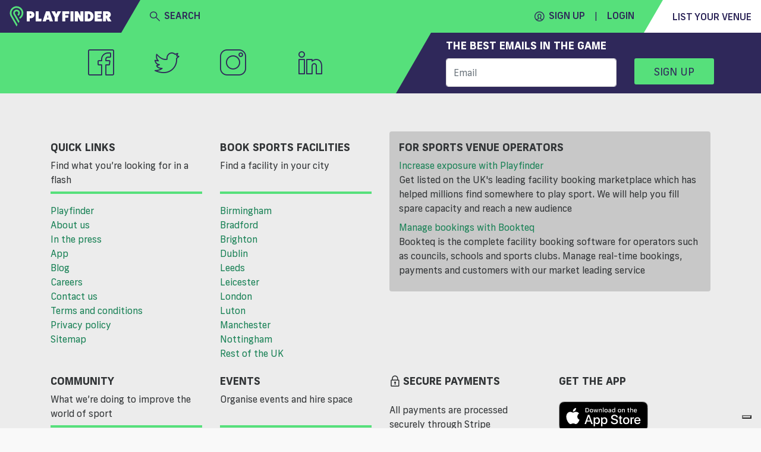

--- FILE ---
content_type: text/html; charset=utf-8
request_url: https://www.playfinder.com/blog/play-netball-london
body_size: 45683
content:
<!DOCTYPE html><html lang="en-GB"><head>
    <!-- start iubenda -->
    <script type="text/javascript">
        var _iub = _iub || [];
        _iub.csConfiguration = { "askConsentAtCookiePolicyUpdate": true, "floatingPreferencesButtonDisplay": "bottom-right", "lang": "en-GB", "perPurposeConsent": true, "siteId": 3298345, "whitelabel": false, reloadOnConsent: true, "cookiePolicyId": 77741016, "cookiePolicyUrl": "https://www.playfinder.com/privacy", "banner": { "acceptButtonCaptionColor": "#FFFFFF", "acceptButtonColor": "#0073CE", "acceptButtonDisplay": true, "backgroundColor": "#FFFFFF", "closeButtonDisplay": false, "customizeButtonCaptionColor": "#4D4D4D", "customizeButtonColor": "#DADADA", "customizeButtonDisplay": true, "position": "bottom", "rejectButtonCaptionColor": "#FFFFFF", "rejectButtonColor": "#0073CE", "rejectButtonDisplay": true, "textColor": "#000000", "zIndex": 1100 } };
    </script>
    <script type="text/javascript" src="https://cs.iubenda.com/autoblocking/3298345.js"></script>
    <script type="text/javascript" src="//cdn.iubenda.com/cs/iubenda_cs.js" charset="UTF-8" async=""></script>
<!-- end iubenda -->
  <base href="/">
  <title>Where to play Netball in London | Playfinder Blog</title>
  <meta charset="UTF-8">
  <meta name="description" content="Are you looking to play netball in London? Look no further than Playfinder, a quick and easy way to find your local netball court">
  <meta name="keywords" content="Playfinder, blog, sports, grasroots, things to do">
  <meta name="viewport" content="width=device-width, initial-scale=1, shrink-to-fit=no">
  <meta name="apple-itunes-app" content="app-id=1020056658, affiliate-data=ct=MLPwebsitesmartbanner&amp;pt=117881873">

  <link rel="icon" href="favicon.ico" type="image/x-icon">
  <link rel="apple-touch-icon" sizes="180x180" href="/apple-touch-icon.png">
  <link rel="icon" type="image/png" sizes="32x32" href="/favicon-32x32.png">
  <link rel="icon" type="image/png" sizes="16x16" href="/favicon-16x16.png">
  <link rel="manifest" href="/manifest.json">
  <link rel="mask-icon" href="/safari-pinned-tab.svg" color="#56e07b">
  <meta name="msapplication-TileColor" content="#2f285a">
  <meta name="theme-color" content="#2f285a">

  <link rel="shortcut icon" href="favicon.ico" type="image/x-icon">

   <!-- Google tag (gtag.js) -->
      <!-- prod script -->
      <script async="" src="https://www.googletagmanager.com/gtag/js?id=G-MG617Q3WJ8"></script>
      <script>
          window.dataLayer = window.dataLayer || [];

          function gtag() {
              dataLayer.push(arguments);
          }
          gtag('js', new Date());

          gtag('config', 'G-MG617Q3WJ8');
      </script>
  
  <!-- Facebook Pixel Code -->
  <script>
    !function (f, b, e, v, n, t, s) {
      if (f.fbq) return; n = f.fbq = function () {
        n.callMethod ?
        n.callMethod.apply(n, arguments) : n.queue.push(arguments)
      }; if (!f._fbq) f._fbq = n;
      n.push = n; n.loaded = !0; n.version = '2.0'; n.queue = []; t = b.createElement(e); t.async = !0;
      t.src = v; s = b.getElementsByTagName(e)[0]; s.parentNode.insertBefore(t, s)
    }(window,
      document, 'script', 'https://connect.facebook.net/en_US/fbevents.js');
    fbq('init', '1532277530348476'); // Insert your pixel ID here.
    fbq('track', 'PageView');
  </script>
  <noscript><img height="1" width="1" style="display:none"
      src="https://www.facebook.com/tr?id=1532277530348476&ev=PageView&noscript=1" /></noscript>
  <!-- DO NOT MODIFY -->
  <!-- End Facebook Pixel Code --> 
  <!-- start Hubspot form -->
    <script charset="utf-8" type="text/javascript" src="https://js-eu1.hsforms.net/forms/embed/v2.js"></script>
  <!-- End Hubspot form -->
<link rel="stylesheet" href="https://web-assets.playfinder.com/10.7.4/styles.7c3b3c6ff9d088178dba.css"><style ng-transition="myLocalPitch">@charset "UTF-8";
@font-face {
  font-family: 'Frank New';
  font-display: swap;
  src: url("https://web-assets.playfinder.com/fonts/frank-new/franknew-regular.eot");
  src: local("Frank New Regular"), local("FrankNew-Regular"), url("https://web-assets.playfinder.com/fonts/frank-new/franknew-regular.eot?#iefix") format("embedded-opentype"), url("https://web-assets.playfinder.com/fonts/frank-new/franknew-regular.woff2") format("woff2"), url("https://web-assets.playfinder.com/fonts/frank-new/franknew-regular.woff") format("woff"), url("https://web-assets.playfinder.com/fonts/frank-new/franknew-regular.ttf") format("truetype"), url("https://web-assets.playfinder.com/fonts/frank-new/franknew-regular.svg#FrankNew-Regular") format("svg");
  font-weight: normal;
  font-style: normal; }
@font-face {
  font-family: 'Frank New';
  font-display: swap;
  src: url("https://web-assets.playfinder.com/fonts/frank-new/franknew-bold.eot");
  src: local("Frank New Bold"), local("FrankNew-Bold"), url("https://web-assets.playfinder.com/fonts/frank-new/franknew-bold.eot?#iefix") format("embedded-opentype"), url("https://web-assets.playfinder.com/fonts/frank-new/franknew-bold.woff2") format("woff2"), url("https://web-assets.playfinder.com/fonts/frank-new/franknew-bold.woff") format("woff"), url("https://web-assets.playfinder.com/fonts/frank-new/franknew-bold.ttf") format("truetype"), url("https://web-assets.playfinder.com/fonts/frank-new/franknew-bold.svg#FrankNew-Bold") format("svg");
  font-weight: bold;
  font-style: normal; }
@font-face {
  font-family: 'Frank New';
  font-display: swap;
  src: url("https://web-assets.playfinder.com/fonts/frank-new/franknew-medium.eot");
  src: local("Frank New Medium"), local("FrankNew-Medium"), url("https://web-assets.playfinder.com/fonts/frank-new/franknew-medium.eot?#iefix") format("embedded-opentype"), url("https://web-assets.playfinder.com/fonts/frank-new/franknew-medium.woff2") format("woff2"), url("https://web-assets.playfinder.com/fonts/frank-new/franknew-medium.woff") format("woff"), url("https://web-assets.playfinder.com/fonts/frank-new/franknew-medium.ttf") format("truetype"), url("https://web-assets.playfinder.com/fonts/frank-new/franknew-medium.svg#FrankNew-Medium") format("svg");
  font-weight: 500;
  font-style: normal; }
@font-face {
  font-family: 'icomoon';
  font-display: auto;
  src: url("https://web-assets.playfinder.com/fonts/icomoon/1.0.7/icomoon.eot");
  src: url("https://web-assets.playfinder.com/fonts/icomoon/1.0.7/icomoon.eot?#iefix") format("embedded-opentype"), url("https://web-assets.playfinder.com/fonts/icomoon/1.0.7/icomoon.ttf") format("truetype"), url("https://web-assets.playfinder.com/fonts/icomoon/1.0.7/icomoon.woff") format("woff"), url("https://web-assets.playfinder.com/fonts/icomoon/1.0.7/icomoon.svg#icomoon") format("svg");
  font-weight: normal;
  font-style: normal; }

a {
  transition: color 250ms ease-in-out;
  text-decoration: none; }
a:hover, a:focus {
    text-decoration: none; }
.sg-link {
  color: #188155; }
.sg-link:hover {
    color: #5DA788; }
.sg-link__btn {
    border: 1px solid #D6D5D5;
    color: #373737;
    padding: 0.32rem 0.5rem;
    border-radius: 0.1875rem;
    transition: border-color 250ms ease-in-out;
    line-height: 2.2;
    font-size: 0.875rem; }
.sg-link__btn:hover {
      border: 1px solid #373737;
      color: #373737; }
.sg-link__btn.-active {
      border-color: #56E07B;
      color: #188155; }
.sg-link__btn.-warning {
      border-color: orange;
      color: orange; }
.sg-link__btn.-warning:hover {
        color: orange;
        opacity: .8; }
.sg-link__btn.-danger {
      border-color: #C80A0A;
      color: #C80A0A; }
.sg-link__btn.-danger:hover {
        color: #C80A0A;
        opacity: .8; }

.sg-color {
  color: #2f285a; }
.sg-color.-primary {
    color: #ffbf00; }
.sg-color.-secondary {
    color: #56E07B; }
.sg-color.-danger {
    color: #C80A0A; }
.sg-color__primary {
  color: #2f285a; }
.sg-color__secondary {
  color: #56E07B; }
.sg-color__warn {
  color: #ffbf00; }
.sg-color__danger {
  color: #C80A0A; }
.sg-color__white {
  color: #fff; }
a {
  transition: color 250ms ease-in-out; }
body {
  -webkit-font-smoothing: antialiased;
  -moz-osx-font-smoothing: grayscale; }
.body1 {
  font-size: 16px !important; }
.body2 {
  font-size: 18px !important; }
.body3 {
  font-size: 14px !important; }
.body4 {
  font-size: 12px !important; }
.body5 {
  font-size: 10px !important; }
.bold {
  font-weight: bold; }
.page__section {
  padding-top: 1.75rem;
  padding-bottom: 1.75rem; }
.page__section--sm {
  padding-top: 0.75rem;
  padding-bottom: 0.75rem; }
.page__section--overflowHidden {
  overflow: hidden; }
.page__section--smoke {
  background-color: #ededee; }
.page__section--light-grey {
  background-color: #dfdfdf; }
.page__section--dark {
  background-color: #303436;
  color: #fff; }
.page__title {
  text-transform: uppercase;
  font-size: 1.625rem;
  letter-spacing: 4px; }
.page__link {
  color: #000; }
.page__link:hover {
    color: #000; }
.page__description {
  font-size: 0.875rem;
  color: #5b5b5f;
  margin-bottom: 1.75rem; }
@media (min-width: 992px) {
  .page__description--constrain {
    width: 62%;
    margin-left: auto;
    margin-right: auto; } }
.page__header {
  background: #ededee;
  background-position: center center;
  background-size: cover;
  background-repeat: no-repeat;
  position: relative; }
@media (min-width: 992px) {
    .page__header {
      height: 80vh; } }
.cursor {
  cursor: pointer; }
.tooltip-inner {
  background-color: #56E07B; }
.tooltip--danger .tooltip-inner {
  background-color: #C80A0A !important; }
.tooltip--danger .arrow:before {
  border-color: #C80A0A transparent transparent transparent !important; }
.tooltip .arrow:before {
  margin-left: -3px;
  content: "";
  position: absolute;
  width: 0;
  height: 0;
  border-style: solid;
  border-width: 7px 3.5px 0 3.5px;
  border-color: #000000 transparent transparent transparent;
  right: 50%;
  bottom: -7px; }
.bs-tooltip-left .arrow:before {
  border-width: 3.5px 0 3.5px 7px;
  border-color: transparent transparent transparent #000000;
  right: -7px;
  bottom: 50%; }
</style><style ng-transition="myLocalPitch">@charset "UTF-8";
@font-face {
  font-family: 'Frank New';
  font-display: swap;
  src: url("https://web-assets.playfinder.com/fonts/frank-new/franknew-regular.eot");
  src: local("Frank New Regular"), local("FrankNew-Regular"), url("https://web-assets.playfinder.com/fonts/frank-new/franknew-regular.eot?#iefix") format("embedded-opentype"), url("https://web-assets.playfinder.com/fonts/frank-new/franknew-regular.woff2") format("woff2"), url("https://web-assets.playfinder.com/fonts/frank-new/franknew-regular.woff") format("woff"), url("https://web-assets.playfinder.com/fonts/frank-new/franknew-regular.ttf") format("truetype"), url("https://web-assets.playfinder.com/fonts/frank-new/franknew-regular.svg#FrankNew-Regular") format("svg");
  font-weight: normal;
  font-style: normal; }
@font-face {
  font-family: 'Frank New';
  font-display: swap;
  src: url("https://web-assets.playfinder.com/fonts/frank-new/franknew-bold.eot");
  src: local("Frank New Bold"), local("FrankNew-Bold"), url("https://web-assets.playfinder.com/fonts/frank-new/franknew-bold.eot?#iefix") format("embedded-opentype"), url("https://web-assets.playfinder.com/fonts/frank-new/franknew-bold.woff2") format("woff2"), url("https://web-assets.playfinder.com/fonts/frank-new/franknew-bold.woff") format("woff"), url("https://web-assets.playfinder.com/fonts/frank-new/franknew-bold.ttf") format("truetype"), url("https://web-assets.playfinder.com/fonts/frank-new/franknew-bold.svg#FrankNew-Bold") format("svg");
  font-weight: bold;
  font-style: normal; }
@font-face {
  font-family: 'Frank New';
  font-display: swap;
  src: url("https://web-assets.playfinder.com/fonts/frank-new/franknew-medium.eot");
  src: local("Frank New Medium"), local("FrankNew-Medium"), url("https://web-assets.playfinder.com/fonts/frank-new/franknew-medium.eot?#iefix") format("embedded-opentype"), url("https://web-assets.playfinder.com/fonts/frank-new/franknew-medium.woff2") format("woff2"), url("https://web-assets.playfinder.com/fonts/frank-new/franknew-medium.woff") format("woff"), url("https://web-assets.playfinder.com/fonts/frank-new/franknew-medium.ttf") format("truetype"), url("https://web-assets.playfinder.com/fonts/frank-new/franknew-medium.svg#FrankNew-Medium") format("svg");
  font-weight: 500;
  font-style: normal; }
@font-face {
  font-family: 'icomoon';
  font-display: auto;
  src: url("https://web-assets.playfinder.com/fonts/icomoon/1.0.7/icomoon.eot");
  src: url("https://web-assets.playfinder.com/fonts/icomoon/1.0.7/icomoon.eot?#iefix") format("embedded-opentype"), url("https://web-assets.playfinder.com/fonts/icomoon/1.0.7/icomoon.ttf") format("truetype"), url("https://web-assets.playfinder.com/fonts/icomoon/1.0.7/icomoon.woff") format("woff"), url("https://web-assets.playfinder.com/fonts/icomoon/1.0.7/icomoon.svg#icomoon") format("svg");
  font-weight: normal;
  font-style: normal; }

a[_ngcontent-sc1] {
  transition: color 250ms ease-in-out;
  text-decoration: none; }
a[_ngcontent-sc1]:hover, a[_ngcontent-sc1]:focus {
    text-decoration: none; }
.sg-link[_ngcontent-sc1] {
  color: #188155; }
.sg-link[_ngcontent-sc1]:hover {
    color: #5DA788; }
.sg-link__btn[_ngcontent-sc1] {
    border: 1px solid #D6D5D5;
    color: #373737;
    padding: 0.32rem 0.5rem;
    border-radius: 0.1875rem;
    transition: border-color 250ms ease-in-out;
    line-height: 2.2;
    font-size: 0.875rem; }
.sg-link__btn[_ngcontent-sc1]:hover {
      border: 1px solid #373737;
      color: #373737; }
.sg-link__btn.-active[_ngcontent-sc1] {
      border-color: #56E07B;
      color: #188155; }
.sg-link__btn.-warning[_ngcontent-sc1] {
      border-color: orange;
      color: orange; }
.sg-link__btn.-warning[_ngcontent-sc1]:hover {
        color: orange;
        opacity: .8; }
.sg-link__btn.-danger[_ngcontent-sc1] {
      border-color: #C80A0A;
      color: #C80A0A; }
.sg-link__btn.-danger[_ngcontent-sc1]:hover {
        color: #C80A0A;
        opacity: .8; }

.sg-color[_ngcontent-sc1] {
  color: #2f285a; }
.sg-color.-primary[_ngcontent-sc1] {
    color: #ffbf00; }
.sg-color.-secondary[_ngcontent-sc1] {
    color: #56E07B; }
.sg-color.-danger[_ngcontent-sc1] {
    color: #C80A0A; }
.sg-color__primary[_ngcontent-sc1] {
  color: #2f285a; }
.sg-color__secondary[_ngcontent-sc1] {
  color: #56E07B; }
.sg-color__warn[_ngcontent-sc1] {
  color: #ffbf00; }
.sg-color__danger[_ngcontent-sc1] {
  color: #C80A0A; }
.sg-color__white[_ngcontent-sc1] {
  color: #fff; }
[_nghost-sc1]   .close[_ngcontent-sc1] {
  position: absolute;
  right: 1.5rem;
  top: 1.5rem;
  cursor: pointer; }</style><style ng-transition="myLocalPitch">@charset "UTF-8";
@font-face {
  font-family: 'Frank New';
  font-display: swap;
  src: url("https://web-assets.playfinder.com/fonts/frank-new/franknew-regular.eot");
  src: local("Frank New Regular"), local("FrankNew-Regular"), url("https://web-assets.playfinder.com/fonts/frank-new/franknew-regular.eot?#iefix") format("embedded-opentype"), url("https://web-assets.playfinder.com/fonts/frank-new/franknew-regular.woff2") format("woff2"), url("https://web-assets.playfinder.com/fonts/frank-new/franknew-regular.woff") format("woff"), url("https://web-assets.playfinder.com/fonts/frank-new/franknew-regular.ttf") format("truetype"), url("https://web-assets.playfinder.com/fonts/frank-new/franknew-regular.svg#FrankNew-Regular") format("svg");
  font-weight: normal;
  font-style: normal; }
@font-face {
  font-family: 'Frank New';
  font-display: swap;
  src: url("https://web-assets.playfinder.com/fonts/frank-new/franknew-bold.eot");
  src: local("Frank New Bold"), local("FrankNew-Bold"), url("https://web-assets.playfinder.com/fonts/frank-new/franknew-bold.eot?#iefix") format("embedded-opentype"), url("https://web-assets.playfinder.com/fonts/frank-new/franknew-bold.woff2") format("woff2"), url("https://web-assets.playfinder.com/fonts/frank-new/franknew-bold.woff") format("woff"), url("https://web-assets.playfinder.com/fonts/frank-new/franknew-bold.ttf") format("truetype"), url("https://web-assets.playfinder.com/fonts/frank-new/franknew-bold.svg#FrankNew-Bold") format("svg");
  font-weight: bold;
  font-style: normal; }
@font-face {
  font-family: 'Frank New';
  font-display: swap;
  src: url("https://web-assets.playfinder.com/fonts/frank-new/franknew-medium.eot");
  src: local("Frank New Medium"), local("FrankNew-Medium"), url("https://web-assets.playfinder.com/fonts/frank-new/franknew-medium.eot?#iefix") format("embedded-opentype"), url("https://web-assets.playfinder.com/fonts/frank-new/franknew-medium.woff2") format("woff2"), url("https://web-assets.playfinder.com/fonts/frank-new/franknew-medium.woff") format("woff"), url("https://web-assets.playfinder.com/fonts/frank-new/franknew-medium.ttf") format("truetype"), url("https://web-assets.playfinder.com/fonts/frank-new/franknew-medium.svg#FrankNew-Medium") format("svg");
  font-weight: 500;
  font-style: normal; }
@font-face {
  font-family: 'icomoon';
  font-display: auto;
  src: url("https://web-assets.playfinder.com/fonts/icomoon/1.0.7/icomoon.eot");
  src: url("https://web-assets.playfinder.com/fonts/icomoon/1.0.7/icomoon.eot?#iefix") format("embedded-opentype"), url("https://web-assets.playfinder.com/fonts/icomoon/1.0.7/icomoon.ttf") format("truetype"), url("https://web-assets.playfinder.com/fonts/icomoon/1.0.7/icomoon.woff") format("woff"), url("https://web-assets.playfinder.com/fonts/icomoon/1.0.7/icomoon.svg#icomoon") format("svg");
  font-weight: normal;
  font-style: normal; }

a {
  transition: color 250ms ease-in-out;
  text-decoration: none; }
a:hover, a:focus {
    text-decoration: none; }
.sg-link {
  color: #188155; }
.sg-link:hover {
    color: #5DA788; }
.sg-link__btn {
    border: 1px solid #D6D5D5;
    color: #373737;
    padding: 0.32rem 0.5rem;
    border-radius: 0.1875rem;
    transition: border-color 250ms ease-in-out;
    line-height: 2.2;
    font-size: 0.875rem; }
.sg-link__btn:hover {
      border: 1px solid #373737;
      color: #373737; }
.sg-link__btn.-active {
      border-color: #56E07B;
      color: #188155; }
.sg-link__btn.-warning {
      border-color: orange;
      color: orange; }
.sg-link__btn.-warning:hover {
        color: orange;
        opacity: .8; }
.sg-link__btn.-danger {
      border-color: #C80A0A;
      color: #C80A0A; }
.sg-link__btn.-danger:hover {
        color: #C80A0A;
        opacity: .8; }

.sg-color {
  color: #2f285a; }
.sg-color.-primary {
    color: #ffbf00; }
.sg-color.-secondary {
    color: #56E07B; }
.sg-color.-danger {
    color: #C80A0A; }
.sg-color__primary {
  color: #2f285a; }
.sg-color__secondary {
  color: #56E07B; }
.sg-color__warn {
  color: #ffbf00; }
.sg-color__danger {
  color: #C80A0A; }
.sg-color__white {
  color: #fff; }
.featured {
  font-size: 0.969rem;
  position: relative;
  background-color: #00a8ff;
  color: #2f285a;
  display: block; }
.featured .white {
    color: white; }
</style><style ng-transition="myLocalPitch">@charset "UTF-8";.sg-header[_ngcontent-sc3]   img[_ngcontent-sc3]{height:26px}.sg-header__segment[_ngcontent-sc3]{color:#2f285a;height:50px}.sg-header__segment--heading[_ngcontent-sc3]{background-color:#2f285a}.sg-header__segment--body[_ngcontent-sc3]{background-color:#56e07b}.sg-header__segment--body[_ngcontent-sc3]     mlp-ng-icon i{font-weight:700!important}.sg-header__segment--body[_ngcontent-sc3]     mlp-ng-icon[size=medium] i{font-size:1rem}.sg-header__segment--trailing[_ngcontent-sc3]{background-color:#fff}.sg-header__fader[_ngcontent-sc3]{position:absolute;width:100%;background-color:rgba(55,55,55,.7);z-index:6}.sg-header__dropdown[_ngcontent-sc3]{background-color:#fff;position:absolute;width:100%;z-index:6}.sg-header__location[_ngcontent-sc3]{color:#6c757d}.sg-header[_ngcontent-sc3]   .mobileNav[_ngcontent-sc3]{background-color:#ececec}.sg-header[_ngcontent-sc3]   .triangle-top-left[_ngcontent-sc3]{background-color:#2f285a;width:100%;height:0;border-bottom:50px solid #56e07b;border-left:29px solid transparent}@media (min-width:576px){.sg-header[_ngcontent-sc3]   img[_ngcontent-sc3]{width:172.13px;height:35px}.sg-header__segment[_ngcontent-sc3]{height:55px}.sg-header__segment--body[_ngcontent-sc3]     mlp-ng-icon[size=medium] i{font-size:1.5rem}.sg-header[_ngcontent-sc3]   .triangle-top-left[_ngcontent-sc3]{width:100%;height:0;border-bottom:55px solid #56e07b;border-left:32px solid transparent}}.sg-header[_ngcontent-sc3]   .triangle-top-right[_ngcontent-sc3]{background-color:#56e07b;width:100%;height:0;border-bottom:55px solid #fff;border-left:32px solid transparent}</style><style ng-transition="myLocalPitch"></style><style ng-transition="myLocalPitch">@charset "UTF-8";[_nghost-sc5]{vertical-align:middle}[_nghost-sc5]   i[_ngcontent-sc5]{font-family:icomoon!important;speak:none;font-style:normal;font-variant:normal;text-transform:none;-webkit-font-smoothing:antialiased;-moz-osx-font-smoothing:grayscale}[_nghost-sc5]   i.small[_ngcontent-sc5]{font-size:1rem;line-height:1rem}[_nghost-sc5]   i.medium[_ngcontent-sc5]{font-size:2.375rem;line-height:2.375rem}[_nghost-sc5]   i.large[_ngcontent-sc5]{font-size:2.75rem;line-height:2.75rem}[_nghost-sc5]   i.spin[_ngcontent-sc5]::before{display:inline-block;-webkit-animation-name:spin;animation-name:spin;-webkit-animation-duration:1.5s;animation-duration:1.5s;-webkit-animation-iteration-count:infinite;animation-iteration-count:infinite;-webkit-animation-timing-function:linear;animation-timing-function:linear}@-webkit-keyframes spin{from{-webkit-transform:rotate(0);transform:rotate(0)}to{-webkit-transform:rotate(360deg);transform:rotate(360deg)}}@keyframes spin{from{-webkit-transform:rotate(0);transform:rotate(0)}to{-webkit-transform:rotate(360deg);transform:rotate(360deg)}}.icon-add[_ngcontent-sc5]:before{content:"\e900"}.icon-add-circle[_ngcontent-sc5]:before{content:"\e901"}.icon-alert-circle[_ngcontent-sc5]:before{content:"\e902"}.icon-american-football-helmet[_ngcontent-sc5]:before{content:"\e903"}.icon-analytics-board-bars[_ngcontent-sc5]:before{content:"\e904"}.icon-arrow-down-1[_ngcontent-sc5]:before{content:"\e913"}.icon-arrow-left-1[_ngcontent-sc5]:before{content:"\e906"}.icon-arrow-right-1[_ngcontent-sc5]:before{content:"\e907"}.icon-arrow-up-1[_ngcontent-sc5]:before{content:"\e908"}.icon-athletics-pole-vault[_ngcontent-sc5]:before{content:"\e909"}.icon-award-trophy-star-1[_ngcontent-sc5]:before{content:"\e90a"}.icon-badminton-shuttlecock[_ngcontent-sc5]:before{content:"\e90b"}.icon-basketball-ball[_ngcontent-sc5]:before{content:"\e90c"}.icon-bin[_ngcontent-sc5]:before{content:"\e90d"}.icon-cake-birthday[_ngcontent-sc5]:before{content:"\e90e"}.icon-calendar-1[_ngcontent-sc5]:before{content:"\e90f"}.icon-calendar-3[_ngcontent-sc5]:before{content:"\e910"}.icon-calendar-check-1[_ngcontent-sc5]:before{content:"\e911"}.icon-calendar-clock[_ngcontent-sc5]:before{content:"\e912"}.icon-calendar-date[_ngcontent-sc5]:before{content:"\e913"}.icon-calendar-disable-1[_ngcontent-sc5]:before{content:"\e914"}.icon-calendar[_ngcontent-sc5]:before{content:"\e915"}.icon-camera-studio[_ngcontent-sc5]:before{content:"\e916"}.icon-check-1[_ngcontent-sc5]:before{content:"\e917"}.icon-check-circle-1[_ngcontent-sc5]:before{content:"\e918"}.icon-close[_ngcontent-sc5]:before{content:"\e919"}.icon-cog-double[_ngcontent-sc5]:before{content:"\e91a"}.icon-compass-arrow[_ngcontent-sc5]:before{content:"\e91b"}.icon-compass-direction[_ngcontent-sc5]:before{content:"\e91c"}.icon-compass-directions[_ngcontent-sc5]:before{content:"\e91d"}.icon-conversation-text[_ngcontent-sc5]:before{content:"\e91e"}.icon-cricket-bat-ball[_ngcontent-sc5]:before{content:"\e91f"}.icon-cursor[_ngcontent-sc5]:before{content:"\e920"}.icon-custom-apple[_ngcontent-sc5]:before{content:"\e921"}.icon-custom-athletics[_ngcontent-sc5]:before{content:"\e922"}.icon-custom-cc-amex[_ngcontent-sc5]:before{content:"\e923"}.icon-custom-cc-mastercard[_ngcontent-sc5]:before{content:"\e924"}.icon-custom-cc-stripe[_ngcontent-sc5]:before{content:"\e925"}.icon-custom-cc-visa[_ngcontent-sc5]:before{content:"\e926"}.icon-custom-checkbox-checked[_ngcontent-sc5]:before{content:"\e927"}.icon-custom-checkbox-open[_ngcontent-sc5]:before{content:"\e928"}.icon-custom-credit-card[_ngcontent-sc5]:before{content:"\e929"}.icon-custom-eye-closed[_ngcontent-sc5]:before{content:"\e92a"}.icon-custom-eye-open[_ngcontent-sc5]:before{content:"\e92b"}.icon-custom-flash[_ngcontent-sc5]:before{content:"\e92c"}.icon-custom-football[_ngcontent-sc5]:before{content:"\e92d"}.icon-custom-futstal[_ngcontent-sc5]:before{content:"\e92e"}.icon-custom-gaelic-football[_ngcontent-sc5]:before{content:"\e92f"}.icon-custom-google[_ngcontent-sc5]:before{content:"\e930"}.icon-custom-handball[_ngcontent-sc5]:before{content:"\e931"}.icon-custom-hockey[_ngcontent-sc5]:before{content:"\e932"}.icon-custom-lacrosse[_ngcontent-sc5]:before{content:"\e933"}.icon-custom-navigation-menu[_ngcontent-sc5]:before{content:"\e934"}.icon-custom-netball[_ngcontent-sc5]:before{content:"\e935"}.icon-custom-padel[_ngcontent-sc5]:before{content:"\e936"}.icon-custom-print[_ngcontent-sc5]:before{content:"\e937"}.icon-custom-question-circle[_ngcontent-sc5]:before{content:"\e938"}.icon-custom-quidditch[_ngcontent-sc5]:before{content:"\e939"}.icon-custom-rugby[_ngcontent-sc5]:before{content:"\e93a"}.icon-custom-shield-check[_ngcontent-sc5]:before{content:"\e93b"}.icon-custom-shield-padlock[_ngcontent-sc5]:before{content:"\e93c"}.icon-custom-space-hire[_ngcontent-sc5]:before{content:"\e93d"}.icon-custom-spinner-solid[_ngcontent-sc5]:before{content:"\e93e"}.icon-custom-sports[_ngcontent-sc5]:before{content:"\e93f"}.icon-custom-squash[_ngcontent-sc5]:before{content:"\e940"}.icon-custom-tennis[_ngcontent-sc5]:before{content:"\e941"}.icon-custom-yahoo[_ngcontent-sc5]:before{content:"\e942"}.icon-email-action-unread[_ngcontent-sc5]:before{content:"\e943"}.icon-filter-1[_ngcontent-sc5]:before{content:"\e944"}.icon-fitness-dumbbell[_ngcontent-sc5]:before{content:"\e945"}.icon-flash[_ngcontent-sc5]:before{content:"\e946"}.icon-golf-ball[_ngcontent-sc5]:before{content:"\e947"}.icon-headphones-customer-support-human-1[_ngcontent-sc5]:before{content:"\e948"}.icon-house-2[_ngcontent-sc5]:before{content:"\e949"}.icon-information-circle[_ngcontent-sc5]:before{content:"\e94a"}.icon-layout-module-1[_ngcontent-sc5]:before{content:"\e94b"}.icon-list-bullets-1[_ngcontent-sc5]:before{content:"\e94c"}.icon-lock-1[_ngcontent-sc5]:before{content:"\e94d"}.icon-login-1[_ngcontent-sc5]:before{content:"\e94e"}.icon-logout-1[_ngcontent-sc5]:before{content:"\e94f"}.icon-maps-pin-1[_ngcontent-sc5]:before{content:"\e950"}.icon-maps[_ngcontent-sc5]:before{content:"\e951"}.icon-megaphone[_ngcontent-sc5]:before{content:"\e952"}.icon-navigation-left-circle-1_1[_ngcontent-sc5]:before{content:"\e953"}.icon-navigation-menu-horizontal[_ngcontent-sc5]:before{content:"\e954"}.icon-navigation-menu[_ngcontent-sc5]:before{content:"\e955"}.icon-notes-edit[_ngcontent-sc5]:before{content:"\e956"}.icon-phone-circle[_ngcontent-sc5]:before{content:"\e957"}.icon-phone[_ngcontent-sc5]:before{content:"\e958"}.icon-ping-pong-paddle[_ngcontent-sc5]:before{content:"\e959"}.icon-professional-network-linkedin[_ngcontent-sc5]:before{content:"\e95a"}.icon-railroad-train[_ngcontent-sc5]:before{content:"\e95b"}.icon-rating-star-solid-custom[_ngcontent-sc5]:before{content:"\e95c"}.icon-rating-star[_ngcontent-sc5]:before{content:"\e95d"}.icon-search[_ngcontent-sc5]:before{content:"\e95e"}.icon-share-1[_ngcontent-sc5]:before{content:"\e95f"}.icon-single-neutral-actions-add[_ngcontent-sc5]:before{content:"\e960"}.icon-single-neutral-circle[_ngcontent-sc5]:before{content:"\e961"}.icon-single-neutral[_ngcontent-sc5]:before{content:"\e962"}.icon-soccer-ball[_ngcontent-sc5]:before{content:"\e963"}.icon-soccer-player-ball[_ngcontent-sc5]:before{content:"\e964"}.icon-social-instagram[_ngcontent-sc5]:before{content:"\e965"}.icon-social-media-facebook-1[_ngcontent-sc5]:before{content:"\e966"}.icon-social-media-twitter[_ngcontent-sc5]:before{content:"\e967"}.icon-space-rocket-flying[_ngcontent-sc5]:before{content:"\e968"}.icon-stopwatch[_ngcontent-sc5]:before{content:"\e969"}.icon-style-one-pin-bolt[_ngcontent-sc5]:before{content:"\e96a"}.icon-style-one-pin[_ngcontent-sc5]:before{content:"\e96b"}.icon-style-two-pin-marker[_ngcontent-sc5]:before{content:"\e96c"}.icon-subtract-circle[_ngcontent-sc5]:before{content:"\e96d"}.icon-swimming-pool-stairs[_ngcontent-sc5]:before{content:"\e96e"}.icon-tennis-racquet[_ngcontent-sc5]:before{content:"\e96f"}.icon-time-clock-circle-1[_ngcontent-sc5]:before{content:"\e970"}.icon-tools-wench[_ngcontent-sc5]:before{content:"\e971"}.icon-video-game-xbox-controller[_ngcontent-sc5]:before{content:"\e972"}.icon-view-off[_ngcontent-sc5]:before{content:"\e973"}.icon-view[_ngcontent-sc5]:before{content:"\e974"}.icon-volleyball-ball[_ngcontent-sc5]:before{content:"\e975"}.icon-multiple-neutral-1[_ngcontent-sc5]:before{content:"\e976"}.icon-graph-stats-ascend[_ngcontent-sc5]:before{content:"\e977"}.icon-social-whatsapp[_ngcontent-sc5]:before{content:"\ea93"}.icon-external-link[_ngcontent-sc5]:before{content:"\ea94"}</style><style ng-transition="myLocalPitch">@charset "UTF-8";.text-button-default[_ngcontent-sc9]{color:#2f285a;text-transform:uppercase;white-space:nowrap;font-family:"Frank New",sans-serif;font-weight:700;font-size:1.125rem}.text-button-default[_ngcontent-sc9]:hover{color:#6d688b}.text-button-default.-medium[_ngcontent-sc9]{font-size:1rem;font-weight:500!important}.text-button-default.-normal[_ngcontent-sc9]{font-size:1.125rem;font-weight:400!important}</style><style ng-transition="myLocalPitch">@charset "UTF-8";.ng-select.ng-select-opened>.ng-select-container{background:#fff;border-color:#b3b3b3 #ccc #d9d9d9}.ng-select.ng-select-opened>.ng-select-container:hover{box-shadow:none}.ng-select.ng-select-opened>.ng-select-container .ng-arrow{top:-2px;border-color:transparent transparent #999;border-width:0 5px 5px}.ng-select.ng-select-opened>.ng-select-container .ng-arrow:hover{border-color:transparent transparent #333}.ng-select.ng-select-opened.ng-select-bottom>.ng-select-container{border-bottom-right-radius:0;border-bottom-left-radius:0}.ng-select.ng-select-opened.ng-select-top>.ng-select-container{border-top-right-radius:0;border-top-left-radius:0}.ng-select.ng-select-focused:not(.ng-select-opened)>.ng-select-container{border-color:#007eff;box-shadow:inset 0 1px 1px rgba(0,0,0,.075),0 0 0 3px rgba(0,126,255,.1)}.ng-select.ng-select-disabled>.ng-select-container{background-color:#f9f9f9}.ng-select .ng-has-value .ng-placeholder{display:none}.ng-select .ng-select-container{background-color:#fff;border-radius:4px;border:1px solid #ccc;min-height:36px;align-items:center}.ng-select .ng-select-container:hover{box-shadow:0 1px 0 rgba(0,0,0,.06)}.ng-select .ng-select-container .ng-value-container{align-items:center;padding-left:10px}[dir=rtl] .ng-select .ng-select-container .ng-value-container{padding-right:10px;padding-left:0}.ng-select .ng-select-container .ng-value-container .ng-placeholder{color:#9d9d9d}.ng-select.ng-select-single .ng-select-container{height:36px}.ng-select.ng-select-single .ng-select-container .ng-value-container .ng-input{top:5px;left:0;padding-left:10px;padding-right:50px}[dir=rtl] .ng-select.ng-select-single .ng-select-container .ng-value-container .ng-input{padding-right:10px;padding-left:50px}.ng-select.ng-select-multiple.ng-select-disabled>.ng-select-container .ng-value-container .ng-value{background-color:#f9f9f9;border:1px solid #e6e6e6}.ng-select.ng-select-multiple.ng-select-disabled>.ng-select-container .ng-value-container .ng-value .ng-value-label{padding:0 5px}.ng-select.ng-select-multiple .ng-select-container .ng-value-container{padding-top:5px;padding-left:7px}[dir=rtl] .ng-select.ng-select-multiple .ng-select-container .ng-value-container{padding-right:7px;padding-left:0}.ng-select.ng-select-multiple .ng-select-container .ng-value-container .ng-value{font-size:.9em;margin-bottom:5px;background-color:#ededf2;border-radius:2px;margin-right:5px}[dir=rtl] .ng-select.ng-select-multiple .ng-select-container .ng-value-container .ng-value{margin-right:0;margin-left:5px}.ng-select.ng-select-multiple .ng-select-container .ng-value-container .ng-value.ng-value-disabled{background-color:#f9f9f9}.ng-select.ng-select-multiple .ng-select-container .ng-value-container .ng-value.ng-value-disabled .ng-value-label{padding-left:5px}[dir=rtl] .ng-select.ng-select-multiple .ng-select-container .ng-value-container .ng-value.ng-value-disabled .ng-value-label{padding-left:0;padding-right:5px}.ng-select.ng-select-multiple .ng-select-container .ng-value-container .ng-value .ng-value-icon,.ng-select.ng-select-multiple .ng-select-container .ng-value-container .ng-value .ng-value-label{display:inline-block;padding:1px 5px}.ng-select.ng-select-multiple .ng-select-container .ng-value-container .ng-value .ng-value-icon:hover{background-color:#dedee7}.ng-select.ng-select-multiple .ng-select-container .ng-value-container .ng-value .ng-value-icon.left{border-right:1px solid #cfcfdc}[dir=rtl] .ng-select.ng-select-multiple .ng-select-container .ng-value-container .ng-value .ng-value-icon.left{border-left:1px solid #cfcfdc;border-right:none}.ng-select.ng-select-multiple .ng-select-container .ng-value-container .ng-value .ng-value-icon.right{border-left:1px solid #cfcfdc}[dir=rtl] .ng-select.ng-select-multiple .ng-select-container .ng-value-container .ng-value .ng-value-icon.right{border-left:0;border-right:1px solid #cfcfdc}.ng-select.ng-select-multiple .ng-select-container .ng-value-container .ng-input{padding:0 0 3px 3px}[dir=rtl] .ng-select.ng-select-multiple .ng-select-container .ng-value-container .ng-input{padding:0 3px 3px 0}.ng-select.ng-select-multiple .ng-select-container .ng-value-container .ng-placeholder{top:5px;padding-bottom:5px;padding-left:3px}[dir=rtl] .ng-select.ng-select-multiple .ng-select-container .ng-value-container .ng-placeholder{padding-right:3px;padding-left:0}.ng-select .ng-clear-wrapper{color:#999}.ng-select .ng-clear-wrapper:hover .ng-clear{color:#d0021b}.ng-select .ng-spinner-zone{padding:5px 5px 0 0}[dir=rtl] .ng-select .ng-spinner-zone{padding:5px 0 0 5px}.ng-select .ng-arrow-wrapper{width:25px;padding-right:5px}[dir=rtl] .ng-select .ng-arrow-wrapper{padding-left:5px;padding-right:0}.ng-select .ng-arrow-wrapper:hover .ng-arrow{border-top-color:#666}.ng-select .ng-arrow-wrapper .ng-arrow{border-color:#999 transparent transparent;border-style:solid;border-width:5px 5px 2.5px}.ng-dropdown-panel{background-color:#fff;border:1px solid #ccc;box-shadow:0 1px 0 rgba(0,0,0,.06);left:0}.ng-dropdown-panel.ng-select-bottom{top:100%;border-bottom-right-radius:4px;border-bottom-left-radius:4px;border-top-color:#e6e6e6;margin-top:-1px}.ng-dropdown-panel.ng-select-bottom .ng-dropdown-panel-items .ng-option:last-child{border-bottom-right-radius:4px;border-bottom-left-radius:4px}.ng-dropdown-panel.ng-select-top{bottom:100%;border-top-right-radius:4px;border-top-left-radius:4px;border-bottom-color:#e6e6e6;margin-bottom:-1px}.ng-dropdown-panel.ng-select-top .ng-dropdown-panel-items .ng-option:first-child{border-top-right-radius:4px;border-top-left-radius:4px}.ng-dropdown-panel .ng-dropdown-header{border-bottom:1px solid #ccc;padding:5px 7px}.ng-dropdown-panel .ng-dropdown-footer{border-top:1px solid #ccc;padding:5px 7px}.ng-dropdown-panel .ng-dropdown-panel-items{margin-bottom:1px}.ng-dropdown-panel .ng-dropdown-panel-items .ng-optgroup{-webkit-user-select:none;-moz-user-select:none;-ms-user-select:none;user-select:none;padding:8px 10px;font-weight:500;color:rgba(0,0,0,.54);cursor:pointer}.ng-dropdown-panel .ng-dropdown-panel-items .ng-optgroup.ng-option-disabled{cursor:default}.ng-dropdown-panel .ng-dropdown-panel-items .ng-optgroup.ng-option-marked{background-color:#f4f4f7}.ng-dropdown-panel .ng-dropdown-panel-items .ng-optgroup.ng-option-selected,.ng-dropdown-panel .ng-dropdown-panel-items .ng-optgroup.ng-option-selected.ng-option-marked{background-color:#ededf2;font-weight:600}.ng-dropdown-panel .ng-dropdown-panel-items .ng-option{background-color:#fff;color:rgba(0,0,0,.87);padding:8px 10px}.ng-dropdown-panel .ng-dropdown-panel-items .ng-option.ng-option-selected,.ng-dropdown-panel .ng-dropdown-panel-items .ng-option.ng-option-selected.ng-option-marked{color:#373737;background-color:#ededf2}.ng-dropdown-panel .ng-dropdown-panel-items .ng-option.ng-option-selected .ng-option-label,.ng-dropdown-panel .ng-dropdown-panel-items .ng-option.ng-option-selected.ng-option-marked .ng-option-label{font-weight:600}.ng-dropdown-panel .ng-dropdown-panel-items .ng-option.ng-option-marked{background-color:#f4f4f7;color:#373737}.ng-dropdown-panel .ng-dropdown-panel-items .ng-option.ng-option-disabled{color:#d0d0d0}.ng-dropdown-panel .ng-dropdown-panel-items .ng-option.ng-option-child{padding-left:22px}[dir=rtl] .ng-dropdown-panel .ng-dropdown-panel-items .ng-option.ng-option-child{padding-right:22px;padding-left:0}.ng-dropdown-panel .ng-dropdown-panel-items .ng-option .ng-tag-label{font-size:80%;font-weight:400;padding-right:5px}[dir=rtl] .ng-dropdown-panel .ng-dropdown-panel-items .ng-option .ng-tag-label{padding-left:5px;padding-right:0}[dir=rtl] .ng-dropdown-panel{direction:rtl;text-align:right}.ng-select.custom{text-shadow:none}.ng-select.custom .ng-dropdown-panel{box-shadow:0 4px 6px 0 rgba(0,0,0,.1)}.ng-select.custom .ng-dropdown-panel .ng-dropdown-panel-items .ng-option{padding:10px}.ng-select.custom .select-icon{width:24px}.ng-select.custom .select-divider{border-left:1px solid #d6d5d5;height:24px}.ng-select.custom .sg-select__placeholder{color:#6c757d}.ng-select.custom.sg-select__no-border .ng-select-container{border-color:#fff}.ng-select.custom .ng-select-container{height:calc(1.5em + .75rem + 2px + 8px)}.ng-select.custom.ng-select-focused:not(.sg-select__errors) .ng-select-container{border-color:#d6d5d5;box-shadow:none}.ng-select.custom.ng-select-focused.sg-select__no-border:not(.sg-select__errors) .ng-select-container{border-color:#fff}.ng-select.custom.sg-select__shadow{box-shadow:0 2px 6px 0 rgba(0,0,0,.25)}.ng-select.custom.sg-select__errors .ng-select-container{border-color:#c80a0a}</style><style ng-transition="myLocalPitch">@charset "UTF-8";
@font-face {
  font-family: 'Frank New';
  font-display: swap;
  src: url("https://web-assets.playfinder.com/fonts/frank-new/franknew-regular.eot");
  src: local("Frank New Regular"), local("FrankNew-Regular"), url("https://web-assets.playfinder.com/fonts/frank-new/franknew-regular.eot?#iefix") format("embedded-opentype"), url("https://web-assets.playfinder.com/fonts/frank-new/franknew-regular.woff2") format("woff2"), url("https://web-assets.playfinder.com/fonts/frank-new/franknew-regular.woff") format("woff"), url("https://web-assets.playfinder.com/fonts/frank-new/franknew-regular.ttf") format("truetype"), url("https://web-assets.playfinder.com/fonts/frank-new/franknew-regular.svg#FrankNew-Regular") format("svg");
  font-weight: normal;
  font-style: normal; }
@font-face {
  font-family: 'Frank New';
  font-display: swap;
  src: url("https://web-assets.playfinder.com/fonts/frank-new/franknew-bold.eot");
  src: local("Frank New Bold"), local("FrankNew-Bold"), url("https://web-assets.playfinder.com/fonts/frank-new/franknew-bold.eot?#iefix") format("embedded-opentype"), url("https://web-assets.playfinder.com/fonts/frank-new/franknew-bold.woff2") format("woff2"), url("https://web-assets.playfinder.com/fonts/frank-new/franknew-bold.woff") format("woff"), url("https://web-assets.playfinder.com/fonts/frank-new/franknew-bold.ttf") format("truetype"), url("https://web-assets.playfinder.com/fonts/frank-new/franknew-bold.svg#FrankNew-Bold") format("svg");
  font-weight: bold;
  font-style: normal; }
@font-face {
  font-family: 'Frank New';
  font-display: swap;
  src: url("https://web-assets.playfinder.com/fonts/frank-new/franknew-medium.eot");
  src: local("Frank New Medium"), local("FrankNew-Medium"), url("https://web-assets.playfinder.com/fonts/frank-new/franknew-medium.eot?#iefix") format("embedded-opentype"), url("https://web-assets.playfinder.com/fonts/frank-new/franknew-medium.woff2") format("woff2"), url("https://web-assets.playfinder.com/fonts/frank-new/franknew-medium.woff") format("woff"), url("https://web-assets.playfinder.com/fonts/frank-new/franknew-medium.ttf") format("truetype"), url("https://web-assets.playfinder.com/fonts/frank-new/franknew-medium.svg#FrankNew-Medium") format("svg");
  font-weight: 500;
  font-style: normal; }
@font-face {
  font-family: 'icomoon';
  font-display: auto;
  src: url("https://web-assets.playfinder.com/fonts/icomoon/1.0.7/icomoon.eot");
  src: url("https://web-assets.playfinder.com/fonts/icomoon/1.0.7/icomoon.eot?#iefix") format("embedded-opentype"), url("https://web-assets.playfinder.com/fonts/icomoon/1.0.7/icomoon.ttf") format("truetype"), url("https://web-assets.playfinder.com/fonts/icomoon/1.0.7/icomoon.woff") format("woff"), url("https://web-assets.playfinder.com/fonts/icomoon/1.0.7/icomoon.svg#icomoon") format("svg");
  font-weight: normal;
  font-style: normal; }

a[_ngcontent-sc11] {
  transition: color 250ms ease-in-out;
  text-decoration: none; }
a[_ngcontent-sc11]:hover, a[_ngcontent-sc11]:focus {
    text-decoration: none; }
.sg-link[_ngcontent-sc11] {
  color: #188155; }
.sg-link[_ngcontent-sc11]:hover {
    color: #5DA788; }
.sg-link__btn[_ngcontent-sc11] {
    border: 1px solid #D6D5D5;
    color: #373737;
    padding: 0.32rem 0.5rem;
    border-radius: 0.1875rem;
    transition: border-color 250ms ease-in-out;
    line-height: 2.2;
    font-size: 0.875rem; }
.sg-link__btn[_ngcontent-sc11]:hover {
      border: 1px solid #373737;
      color: #373737; }
.sg-link__btn.-active[_ngcontent-sc11] {
      border-color: #56E07B;
      color: #188155; }
.sg-link__btn.-warning[_ngcontent-sc11] {
      border-color: orange;
      color: orange; }
.sg-link__btn.-warning[_ngcontent-sc11]:hover {
        color: orange;
        opacity: .8; }
.sg-link__btn.-danger[_ngcontent-sc11] {
      border-color: #C80A0A;
      color: #C80A0A; }
.sg-link__btn.-danger[_ngcontent-sc11]:hover {
        color: #C80A0A;
        opacity: .8; }

.sg-color[_ngcontent-sc11] {
  color: #2f285a; }
.sg-color.-primary[_ngcontent-sc11] {
    color: #ffbf00; }
.sg-color.-secondary[_ngcontent-sc11] {
    color: #56E07B; }
.sg-color.-danger[_ngcontent-sc11] {
    color: #C80A0A; }
.sg-color__primary[_ngcontent-sc11] {
  color: #2f285a; }
.sg-color__secondary[_ngcontent-sc11] {
  color: #56E07B; }
.sg-color__warn[_ngcontent-sc11] {
  color: #ffbf00; }
.sg-color__danger[_ngcontent-sc11] {
  color: #C80A0A; }
.sg-color__white[_ngcontent-sc11] {
  color: #fff; }
[_nghost-sc11]   .autocomplete[_ngcontent-sc11] {
  position: absolute;
  left: 0;
  z-index: 50;
  cursor: pointer;
  width: 100%;
  top: 45px;
  box-shadow: 0 2px 6px 0 rgba(0, 0, 0, 0.25); }
[_nghost-sc11]   .autocomplete[_ngcontent-sc11]   ul[_ngcontent-sc11]   li[_ngcontent-sc11] {
    border-color: #fff;
    line-height: 2; }
[_nghost-sc11]   .autocomplete[_ngcontent-sc11]   ul[_ngcontent-sc11]   li[_ngcontent-sc11]:hover {
      background-color: #fff; }
[_nghost-sc11]   .autocomplete[_ngcontent-sc11]   ul[_ngcontent-sc11]   li.active-item[_ngcontent-sc11] {
      background-color: #F4F4F7; }
[_nghost-sc11]   .autocomplete[_ngcontent-sc11]   ul[_ngcontent-sc11]   li[_ngcontent-sc11]   .sub[_ngcontent-sc11] {
      line-height: 0;
      margin-bottom: 0.9375rem; }
[_nghost-sc11]   .autocomplete[_ngcontent-sc11]   .icon__container[_ngcontent-sc11] {
    width: 45px; }
[_nghost-sc11]   .selected-result[_ngcontent-sc11] {
  padding: 0.75rem;
  background-color: #fff;
  box-shadow: 0 2px 6px 0 rgba(0, 0, 0, 0.25); }
[_nghost-sc11]   .selected-result__list[_ngcontent-sc11] {
    max-height: 150px;
    overflow-y: scroll; }
[_nghost-sc11]   .search-by-time[_ngcontent-sc11] {
  background-color: #ECECEC; }
[_nghost-sc11]   .search-by-time[_ngcontent-sc11]     mlp-select-date .pf-form-button, [_nghost-sc11]   .search-by-time[_ngcontent-sc11]     mlp-select-time .pf-form-button {
    background-color: #fff; }</style><style ng-transition="myLocalPitch">.ng-select{position:relative;display:block;box-sizing:border-box}.ng-select div,.ng-select input,.ng-select span{box-sizing:border-box}.ng-select [hidden]{display:none}.ng-select.ng-select-searchable .ng-select-container .ng-value-container .ng-input{opacity:1}.ng-select.ng-select-opened .ng-select-container{z-index:1001}.ng-select.ng-select-disabled .ng-select-container .ng-value-container .ng-placeholder,.ng-select.ng-select-disabled .ng-select-container .ng-value-container .ng-value{-webkit-user-select:none;-moz-user-select:none;-ms-user-select:none;user-select:none;cursor:default}.ng-select.ng-select-disabled .ng-arrow-wrapper{cursor:default}.ng-select.ng-select-filtered .ng-placeholder{display:none}.ng-select .ng-select-container{color:#333;cursor:default;display:flex;outline:0;overflow:hidden;position:relative;width:100%}.ng-select .ng-select-container .ng-value-container{display:flex;flex:1}.ng-select .ng-select-container .ng-value-container .ng-input{opacity:0}.ng-select .ng-select-container .ng-value-container .ng-input>input{box-sizing:content-box;background:none;border:0;box-shadow:none;outline:0;cursor:default;width:100%}.ng-select .ng-select-container .ng-value-container .ng-input>input::-ms-clear{display:none}.ng-select .ng-select-container .ng-value-container .ng-input>input[readonly]{-webkit-user-select:none;-moz-user-select:none;-ms-user-select:none;user-select:none;width:0;padding:0}.ng-select.ng-select-single.ng-select-filtered .ng-select-container .ng-value-container .ng-value{visibility:hidden}.ng-select.ng-select-single .ng-select-container .ng-value-container,.ng-select.ng-select-single .ng-select-container .ng-value-container .ng-value{white-space:nowrap;overflow:hidden;text-overflow:ellipsis}.ng-select.ng-select-single .ng-select-container .ng-value-container .ng-value .ng-value-icon{display:none}.ng-select.ng-select-single .ng-select-container .ng-value-container .ng-input{position:absolute;left:0;width:100%}.ng-select.ng-select-multiple.ng-select-disabled>.ng-select-container .ng-value-container .ng-value .ng-value-icon{display:none}.ng-select.ng-select-multiple .ng-select-container .ng-value-container{flex-wrap:wrap}.ng-select.ng-select-multiple .ng-select-container .ng-value-container .ng-value{white-space:nowrap}.ng-select.ng-select-multiple .ng-select-container .ng-value-container .ng-value.ng-value-disabled .ng-value-icon{display:none}.ng-select.ng-select-multiple .ng-select-container .ng-value-container .ng-value .ng-value-icon{cursor:pointer}.ng-select.ng-select-multiple .ng-select-container .ng-value-container .ng-input{flex:1;z-index:2}.ng-select.ng-select-multiple .ng-select-container .ng-value-container .ng-placeholder{position:absolute;z-index:1}.ng-select .ng-clear-wrapper{cursor:pointer;position:relative;width:17px;-webkit-user-select:none;-moz-user-select:none;-ms-user-select:none;user-select:none}.ng-select .ng-clear-wrapper .ng-clear{display:inline-block;font-size:18px;line-height:1;pointer-events:none}.ng-select .ng-spinner-loader{border-radius:50%;width:17px;height:17px;margin-right:5px;font-size:10px;position:relative;text-indent:-9999em;border-top:2px solid rgba(66,66,66,.2);border-right:2px solid rgba(66,66,66,.2);border-bottom:2px solid rgba(66,66,66,.2);border-left:2px solid #424242;-webkit-transform:translateZ(0);transform:translateZ(0);-webkit-animation:.8s linear infinite load8;animation:.8s linear infinite load8}.ng-select .ng-spinner-loader:after{border-radius:50%;width:17px;height:17px}@-webkit-keyframes load8{0%{-webkit-transform:rotate(0);transform:rotate(0)}100%{-webkit-transform:rotate(360deg);transform:rotate(360deg)}}@keyframes load8{0%{-webkit-transform:rotate(0);transform:rotate(0)}100%{-webkit-transform:rotate(360deg);transform:rotate(360deg)}}.ng-select .ng-arrow-wrapper{cursor:pointer;position:relative;text-align:center;-webkit-user-select:none;-moz-user-select:none;-ms-user-select:none;user-select:none}.ng-select .ng-arrow-wrapper .ng-arrow{pointer-events:none;display:inline-block;height:0;width:0;position:relative}.ng-dropdown-panel{box-sizing:border-box;position:absolute;opacity:0;width:100%;z-index:1050;-webkit-overflow-scrolling:touch}.ng-dropdown-panel .ng-dropdown-panel-items{display:block;height:auto;box-sizing:border-box;max-height:240px;overflow-y:auto}.ng-dropdown-panel .ng-dropdown-panel-items .ng-optgroup{white-space:nowrap;overflow:hidden;text-overflow:ellipsis}.ng-dropdown-panel .ng-dropdown-panel-items .ng-option{box-sizing:border-box;cursor:pointer;display:block;white-space:nowrap;overflow:hidden;text-overflow:ellipsis}.ng-dropdown-panel .ng-dropdown-panel-items .ng-option .highlighted{font-weight:700;text-decoration:underline}.ng-dropdown-panel .ng-dropdown-panel-items .ng-option.disabled{cursor:default}.ng-dropdown-panel .scroll-host{overflow:hidden;overflow-y:auto;position:relative;display:block;-webkit-overflow-scrolling:touch}.ng-dropdown-panel .scrollable-content{top:0;left:0;width:100%;height:100%;position:absolute}.ng-dropdown-panel .total-padding{width:1px;opacity:0}</style><style ng-transition="myLocalPitch">@charset "UTF-8";@media (max-width:991.98px){.sg-social[_ngcontent-sc6]   .container[_ngcontent-sc6]{width:100%;max-width:none}}.sg-social[_ngcontent-sc6]   .sg-social-links[_ngcontent-sc6]{background-color:#56e07b;height:102px}.sg-social[_ngcontent-sc6]   .sg-social-newsletter[_ngcontent-sc6]{color:#fff;background-color:#2f285a}@media (min-width:992px){.sg-social[_ngcontent-sc6]{background:linear-gradient(90deg,#56e07b 50%,#2f285a 50%)}.sg-social[_ngcontent-sc6]   .sg-social-newsletter[_ngcontent-sc6]{height:102px}}.sg-social[_ngcontent-sc6]   .triangle-top-left[_ngcontent-sc6]{width:100%;height:0;border-bottom:102px solid #2f285a;border-left:59px solid transparent}</style><style ng-transition="myLocalPitch">@charset "UTF-8";.sg-input-group[_ngcontent-sc13]{border:1px solid #d6d5d5;border-radius:.25rem;transition:background-color 250ms ease-in-out,color 250ms ease-in-out,border 250ms ease-in-out}.sg-input-group__input-molecule[_ngcontent-sc13]{color:#373737;height:calc(1.5em + .75rem + 2px + 8px);box-shadow:none;border:none;padding:.275rem .75rem}.sg-input-group__input-molecule[_ngcontent-sc13]:focus{background-color:#f4f4f7}.sg-input-group__prepend__icon[_ngcontent-sc13]{background-color:#fff;color:#6c757d;width:44px}.sg-input-group__prepend__divider[_ngcontent-sc13]{background-color:#fff}.sg-input-group__prepend__divider__line[_ngcontent-sc13]{height:24px;width:2px;background-color:#d6d5d5}.sg-input-group__focus[_ngcontent-sc13]{border-color:#2f285a}.sg-input-group__focus[_ngcontent-sc13]   .sg-input-group__prepend__divider[_ngcontent-sc13], .sg-input-group__focus[_ngcontent-sc13]   .sg-input-group__prepend__icon[_ngcontent-sc13]{background-color:#f4f4f7}.sg-input-group__focus[_ngcontent-sc13]   .sg-input-group__prepend__divider__line[_ngcontent-sc13]{background-color:#2f285a}.sg-input-group__focus[_ngcontent-sc13]   .sg-input-group-append-button-icon[_ngcontent-sc13]{background-color:#f4f4f7}.sg-input-group__focus[_ngcontent-sc13]   .sg-input-group-append-button-icon[_ngcontent-sc13]:hover{background-color:#f4f4f7!important}.sg-input-group__icon[_ngcontent-sc13]   .sg-input-group__input-molecule[_ngcontent-sc13]{border-left:0}.sg-input-group__error[_ngcontent-sc13]{border-color:#c80a0a}.sg-input-group__secondary[_ngcontent-sc13]{box-shadow:0 2px 6px 0 rgba(0,0,0,.25)}.sg-input-group__secondary[_ngcontent-sc13]   .sg-input-group__input-molecule[_ngcontent-sc13]{background-clip:unset;-webkit-appearance:none}.sg-input-group__secondary[_ngcontent-sc13]   .sg-input-group__input-molecule[_ngcontent-sc13]:focus, .sg-input-group__secondary.sg-input-group__focus[_ngcontent-sc13]   .sg-input-group__prepend__divider[_ngcontent-sc13], .sg-input-group__secondary.sg-input-group__focus[_ngcontent-sc13]   .sg-input-group__prepend__icon[_ngcontent-sc13]{background-color:#fff}.sg-input-group-append-button-icon[_ngcontent-sc13]{transition:none;border-top-left-radius:0;border-bottom-left-radius:0;padding-left:.5rem;padding-right:.5rem;background-color:#fff;color:#6c757d!important}.sg-input-group-append-button-icon[_ngcontent-sc13]:hover{color:#373737!important;background-color:#fff!important}.sg-input-group-append-button-icon__loading[_ngcontent-sc13]{padding-left:.1875rem;padding-right:.1875rem}</style><style ng-transition="myLocalPitch">@charset "UTF-8";.text-button-default[_ngcontent-sc8]{color:#2f285a;text-transform:uppercase;white-space:nowrap;font-family:"Frank New",sans-serif;font-weight:700;font-size:1.125rem}.text-button-default[_ngcontent-sc8]:hover{color:#6d688b}.text-button-default.-medium[_ngcontent-sc8]{font-size:1rem;font-weight:500!important}.text-button-default.-normal[_ngcontent-sc8]{font-size:1.125rem;font-weight:400!important}</style><script class="preboot-inline-script">var prebootInitFn = (function() {
      

function start(prebootData, win) {
    const theWindow = (win || window);
    const _document = (theWindow.document || {});
    // Remove the current script from the DOM so that child indexes match
    // between the client & the server. The script is already running so it
    // doesn't affect it.
    const currentScript = _document.currentScript ||
        // Support: IE 9-11 only
        // IE doesn't support document.currentScript. Since the script is invoked
        // synchronously, though, the current running script is just the last one
        // currently in the document.
        [].slice.call(_document.getElementsByTagName('script'), -1)[0];
    if (!currentScript) {
        console.error('Preboot initialization failed, no currentScript has been detected.');
        return;
    }
    let serverNode = currentScript.parentNode;
    if (!serverNode) {
        console.error('Preboot initialization failed, the script is detached');
        return;
    }
    serverNode.removeChild(currentScript);
    const opts = prebootData.opts || {};
    let eventSelectors = opts.eventSelectors || [];
    // get the root info
    const appRoot = prebootData.opts ? getAppRoot(_document, prebootData.opts, serverNode) : null;
    // we track all events for each app in the prebootData object which is on
    // the global scope; each `start` invocation adds data for one app only.
    const appData = { root: appRoot, events: [] };
    if (prebootData.apps) {
        prebootData.apps.push(appData);
    }
    eventSelectors = eventSelectors.map(eventSelector => {
        if (!eventSelector.hasOwnProperty('replay')) {
            eventSelector.replay = true;
        }
        return eventSelector;
    });
    // loop through all the eventSelectors and create event handlers
    eventSelectors.forEach(eventSelector => handleEvents(_document, prebootData, appData, eventSelector));
}

function createOverlay(_document) {
    let overlay = _document.createElement('div');
    overlay.setAttribute('id', 'prebootOverlay');
    overlay.setAttribute('style', 'display:none;position:absolute;left:0;' +
        'top:0;width:100%;height:100%;z-index:999999;background:black;opacity:.3');
    _document.documentElement.appendChild(overlay);
    return overlay;
}

function getAppRoot(_document, opts, serverNode) {
    const root = { serverNode };
    // if we are doing buffering, we need to create the buffer for the client
    // else the client root is the same as the server
    root.clientNode = opts.buffer ? createBuffer(root) : root.serverNode;
    // create an overlay if not disabled ,that can be used later if a freeze event occurs
    if (!opts.disableOverlay) {
        root.overlay = createOverlay(_document);
    }
    return root;
}

function handleEvents(_document, prebootData, appData, eventSelector) {
    const serverRoot = appData.root.serverNode;
    // don't do anything if no server root
    if (!serverRoot) {
        return;
    }
    // Attach delegated event listeners for each event selector.
    // We need to use delegated events as only the top level server node
    // exists at this point.
    eventSelector.events.forEach((eventName) => {
        // get the appropriate handler and add it as an event listener
        const handler = createListenHandler(_document, prebootData, eventSelector, appData);
        // attach the handler in the capture phase so that it fires even if
        // one of the handlers below calls stopPropagation()
        serverRoot.addEventListener(eventName, handler, true);
        // need to keep track of listeners so we can do node.removeEventListener()
        // when preboot done
        if (prebootData.listeners) {
            prebootData.listeners.push({
                node: serverRoot,
                eventName,
                handler
            });
        }
    });
}

function createListenHandler(_document, prebootData, eventSelector, appData) {
    const CARET_EVENTS = ['keyup', 'keydown', 'focusin', 'mouseup', 'mousedown'];
    const CARET_NODES = ['INPUT', 'TEXTAREA'];
    // Support: IE 9-11 only
    // IE uses a prefixed `matches` version
    const matches = _document.documentElement.matches ||
        _document.documentElement.msMatchesSelector;
    const opts = prebootData.opts;
    return function (event) {
        const node = event.target;
        // a delegated handlers on document is used so we need to check if
        // event target matches a desired selector
        if (!matches.call(node, eventSelector.selector)) {
            return;
        }
        const root = appData.root;
        const eventName = event.type;
        // if no node or no event name, just return
        if (!node || !eventName) {
            return;
        }
        // if key codes set for eventSelector, then don't do anything if event
        // doesn't include key
        const keyCodes = eventSelector.keyCodes;
        if (keyCodes && keyCodes.length) {
            const matchingKeyCodes = keyCodes.filter(keyCode => event.which === keyCode);
            // if there are not matches (i.e. key entered NOT one of the key codes)
            // then don't do anything
            if (!matchingKeyCodes.length) {
                return;
            }
        }
        // if for a given set of events we are preventing default, do that
        if (eventSelector.preventDefault) {
            event.preventDefault();
        }
        // if an action handler passed in, use that
        if (eventSelector.action) {
            eventSelector.action(node, event);
        }
        // get the node key for a given node
        const nodeKey = getNodeKeyForPreboot({ root: root, node: node });
        // record active node
        if (CARET_EVENTS.indexOf(eventName) >= 0) {
            // if it's an caret node, get the selection for the active node
            const isCaretNode = CARET_NODES.indexOf(node.tagName ? node.tagName : '') >= 0;
            prebootData.activeNode = {
                root: root,
                node: node,
                nodeKey: nodeKey,
                selection: isCaretNode ? getSelection(node) : undefined
            };
        }
        else if (eventName !== 'change' && eventName !== 'focusout') {
            prebootData.activeNode = undefined;
        }
        // if overlay is not disabled and we are freezing the UI
        if (opts && !opts.disableOverlay && eventSelector.freeze) {
            const overlay = root.overlay;
            // show the overlay
            overlay.style.display = 'block';
            // hide the overlay after 10 seconds just in case preboot.complete() never
            // called
            setTimeout(() => {
                overlay.style.display = 'none';
            }, 10000);
        }
        // we will record events for later replay unless explicitly marked as
        // doNotReplay
        if (eventSelector.replay) {
            appData.events.push({
                node,
                nodeKey,
                event,
                name: eventName
            });
        }
    };
}

function getSelection(node) {
    node = node || {};
    const nodeValue = node.value || '';
    const selection = {
        start: nodeValue.length,
        end: nodeValue.length,
        direction: 'forward'
    };
    // if browser support selectionStart on node (Chrome, FireFox, IE9+)
    try {
        if (node.selectionStart || node.selectionStart === 0) {
            selection.start = node.selectionStart;
            selection.end = node.selectionEnd ? node.selectionEnd : 0;
            selection.direction = node.selectionDirection ?
                node.selectionDirection : 'none';
        }
    }
    catch (ex) { }
    return selection;
}

function createBuffer(root) {
    const serverNode = root.serverNode;
    // if no rootServerNode OR the selector is on the entire html doc or the body
    // OR no parentNode, don't buffer
    if (!serverNode || !serverNode.parentNode ||
        serverNode === document.documentElement || serverNode === document.body) {
        return serverNode;
    }
    // create shallow clone of server root
    const rootClientNode = serverNode.cloneNode(false);
    // we want the client to write to a hidden div until the time for switching
    // the buffers
    rootClientNode.style.display = 'none';
    // insert the client node before the server and return it
    serverNode.parentNode.insertBefore(rootClientNode, serverNode);
    // mark server node as not to be touched by AngularJS - needed for ngUpgrade
    serverNode.setAttribute('ng-non-bindable', '');
    // return the rootClientNode
    return rootClientNode;
}

function getNodeKeyForPreboot(nodeContext) {
    const ancestors = [];
    const root = nodeContext.root;
    const node = nodeContext.node;
    let temp = node;
    // walk up the tree from the target node up to the root
    while (temp && temp !== root.serverNode && temp !== root.clientNode) {
        ancestors.push(temp);
        temp = temp.parentNode;
    }
    // note: if temp doesn't exist here it means root node wasn't found
    if (temp) {
        ancestors.push(temp);
    }
    // now go backwards starting from the root, appending the appName to unique
    // identify the node later..
    const name = node.nodeName || 'unknown';
    let key = name;
    const len = ancestors.length;
    for (let i = len - 1; i >= 0; i--) {
        temp = ancestors[i];
        if (temp.childNodes && i > 0) {
            for (let j = 0; j < temp.childNodes.length; j++) {
                if (temp.childNodes[j] === ancestors[i - 1]) {
                    key += '_s' + (j + 1);
                    break;
                }
            }
        }
    }
    return key;
}


      return (function initAll(opts, win) {
    const theWindow = (win || window);
    // Add the preboot options to the preboot data and then add the data to
    // the window so it can be used later by the client.
    // Only set new options if they're not already set - we may have multiple app roots
    // and each of them invokes the init function separately.
    const data = (theWindow.prebootData = {
        opts: opts,
        apps: [],
        listeners: []
    });
    return () => start(data, theWindow);
})({"buffer":true,"replay":true,"disableOverlay":false,"eventSelectors":[{"selector":"input,textarea","events":["keypress","keyup","keydown","input","change"]},{"selector":"select,option","events":["change"]},{"selector":"input","events":["keyup"],"preventDefault":true,"keyCodes":[13],"freeze":true},{"selector":"form","events":["submit"],"preventDefault":true,"freeze":true},{"selector":"input,textarea","events":["focusin","focusout","mousedown","mouseup"],"replay":false},{"selector":"button","events":["click"],"preventDefault":true,"freeze":true}],"appRoot":"app-root"});
    })();</script><style ng-transition="myLocalPitch">@charset "UTF-8";
@font-face {
  font-family: 'Frank New';
  font-display: swap;
  src: url("https://web-assets.playfinder.com/fonts/frank-new/franknew-regular.eot");
  src: local("Frank New Regular"), local("FrankNew-Regular"), url("https://web-assets.playfinder.com/fonts/frank-new/franknew-regular.eot?#iefix") format("embedded-opentype"), url("https://web-assets.playfinder.com/fonts/frank-new/franknew-regular.woff2") format("woff2"), url("https://web-assets.playfinder.com/fonts/frank-new/franknew-regular.woff") format("woff"), url("https://web-assets.playfinder.com/fonts/frank-new/franknew-regular.ttf") format("truetype"), url("https://web-assets.playfinder.com/fonts/frank-new/franknew-regular.svg#FrankNew-Regular") format("svg");
  font-weight: normal;
  font-style: normal; }
@font-face {
  font-family: 'Frank New';
  font-display: swap;
  src: url("https://web-assets.playfinder.com/fonts/frank-new/franknew-bold.eot");
  src: local("Frank New Bold"), local("FrankNew-Bold"), url("https://web-assets.playfinder.com/fonts/frank-new/franknew-bold.eot?#iefix") format("embedded-opentype"), url("https://web-assets.playfinder.com/fonts/frank-new/franknew-bold.woff2") format("woff2"), url("https://web-assets.playfinder.com/fonts/frank-new/franknew-bold.woff") format("woff"), url("https://web-assets.playfinder.com/fonts/frank-new/franknew-bold.ttf") format("truetype"), url("https://web-assets.playfinder.com/fonts/frank-new/franknew-bold.svg#FrankNew-Bold") format("svg");
  font-weight: bold;
  font-style: normal; }
@font-face {
  font-family: 'Frank New';
  font-display: swap;
  src: url("https://web-assets.playfinder.com/fonts/frank-new/franknew-medium.eot");
  src: local("Frank New Medium"), local("FrankNew-Medium"), url("https://web-assets.playfinder.com/fonts/frank-new/franknew-medium.eot?#iefix") format("embedded-opentype"), url("https://web-assets.playfinder.com/fonts/frank-new/franknew-medium.woff2") format("woff2"), url("https://web-assets.playfinder.com/fonts/frank-new/franknew-medium.woff") format("woff"), url("https://web-assets.playfinder.com/fonts/frank-new/franknew-medium.ttf") format("truetype"), url("https://web-assets.playfinder.com/fonts/frank-new/franknew-medium.svg#FrankNew-Medium") format("svg");
  font-weight: 500;
  font-style: normal; }
@font-face {
  font-family: 'icomoon';
  font-display: auto;
  src: url("https://web-assets.playfinder.com/fonts/icomoon/1.0.7/icomoon.eot");
  src: url("https://web-assets.playfinder.com/fonts/icomoon/1.0.7/icomoon.eot?#iefix") format("embedded-opentype"), url("https://web-assets.playfinder.com/fonts/icomoon/1.0.7/icomoon.ttf") format("truetype"), url("https://web-assets.playfinder.com/fonts/icomoon/1.0.7/icomoon.woff") format("woff"), url("https://web-assets.playfinder.com/fonts/icomoon/1.0.7/icomoon.svg#icomoon") format("svg");
  font-weight: normal;
  font-style: normal; }

a[_ngcontent-sc45] {
  transition: color 250ms ease-in-out;
  text-decoration: none; }
a[_ngcontent-sc45]:hover, a[_ngcontent-sc45]:focus {
    text-decoration: none; }
.sg-link[_ngcontent-sc45] {
  color: #188155; }
.sg-link[_ngcontent-sc45]:hover {
    color: #5DA788; }
.sg-link__btn[_ngcontent-sc45] {
    border: 1px solid #D6D5D5;
    color: #373737;
    padding: 0.32rem 0.5rem;
    border-radius: 0.1875rem;
    transition: border-color 250ms ease-in-out;
    line-height: 2.2;
    font-size: 0.875rem; }
.sg-link__btn[_ngcontent-sc45]:hover {
      border: 1px solid #373737;
      color: #373737; }
.sg-link__btn.-active[_ngcontent-sc45] {
      border-color: #56E07B;
      color: #188155; }
.sg-link__btn.-warning[_ngcontent-sc45] {
      border-color: orange;
      color: orange; }
.sg-link__btn.-warning[_ngcontent-sc45]:hover {
        color: orange;
        opacity: .8; }
.sg-link__btn.-danger[_ngcontent-sc45] {
      border-color: #C80A0A;
      color: #C80A0A; }
.sg-link__btn.-danger[_ngcontent-sc45]:hover {
        color: #C80A0A;
        opacity: .8; }

.sg-color[_ngcontent-sc45] {
  color: #2f285a; }
.sg-color.-primary[_ngcontent-sc45] {
    color: #ffbf00; }
.sg-color.-secondary[_ngcontent-sc45] {
    color: #56E07B; }
.sg-color.-danger[_ngcontent-sc45] {
    color: #C80A0A; }
.sg-color__primary[_ngcontent-sc45] {
  color: #2f285a; }
.sg-color__secondary[_ngcontent-sc45] {
  color: #56E07B; }
.sg-color__warn[_ngcontent-sc45] {
  color: #ffbf00; }
.sg-color__danger[_ngcontent-sc45] {
  color: #C80A0A; }
.sg-color__white[_ngcontent-sc45] {
  color: #fff; }
  body {
  background-color: #f9f9f9; }</style><style ng-transition="myLocalPitch">@charset "UTF-8";
@font-face {
  font-family: 'Frank New';
  font-display: swap;
  src: url("https://web-assets.playfinder.com/fonts/frank-new/franknew-regular.eot");
  src: local("Frank New Regular"), local("FrankNew-Regular"), url("https://web-assets.playfinder.com/fonts/frank-new/franknew-regular.eot?#iefix") format("embedded-opentype"), url("https://web-assets.playfinder.com/fonts/frank-new/franknew-regular.woff2") format("woff2"), url("https://web-assets.playfinder.com/fonts/frank-new/franknew-regular.woff") format("woff"), url("https://web-assets.playfinder.com/fonts/frank-new/franknew-regular.ttf") format("truetype"), url("https://web-assets.playfinder.com/fonts/frank-new/franknew-regular.svg#FrankNew-Regular") format("svg");
  font-weight: normal;
  font-style: normal; }
@font-face {
  font-family: 'Frank New';
  font-display: swap;
  src: url("https://web-assets.playfinder.com/fonts/frank-new/franknew-bold.eot");
  src: local("Frank New Bold"), local("FrankNew-Bold"), url("https://web-assets.playfinder.com/fonts/frank-new/franknew-bold.eot?#iefix") format("embedded-opentype"), url("https://web-assets.playfinder.com/fonts/frank-new/franknew-bold.woff2") format("woff2"), url("https://web-assets.playfinder.com/fonts/frank-new/franknew-bold.woff") format("woff"), url("https://web-assets.playfinder.com/fonts/frank-new/franknew-bold.ttf") format("truetype"), url("https://web-assets.playfinder.com/fonts/frank-new/franknew-bold.svg#FrankNew-Bold") format("svg");
  font-weight: bold;
  font-style: normal; }
@font-face {
  font-family: 'Frank New';
  font-display: swap;
  src: url("https://web-assets.playfinder.com/fonts/frank-new/franknew-medium.eot");
  src: local("Frank New Medium"), local("FrankNew-Medium"), url("https://web-assets.playfinder.com/fonts/frank-new/franknew-medium.eot?#iefix") format("embedded-opentype"), url("https://web-assets.playfinder.com/fonts/frank-new/franknew-medium.woff2") format("woff2"), url("https://web-assets.playfinder.com/fonts/frank-new/franknew-medium.woff") format("woff"), url("https://web-assets.playfinder.com/fonts/frank-new/franknew-medium.ttf") format("truetype"), url("https://web-assets.playfinder.com/fonts/frank-new/franknew-medium.svg#FrankNew-Medium") format("svg");
  font-weight: 500;
  font-style: normal; }
@font-face {
  font-family: 'icomoon';
  font-display: auto;
  src: url("https://web-assets.playfinder.com/fonts/icomoon/1.0.7/icomoon.eot");
  src: url("https://web-assets.playfinder.com/fonts/icomoon/1.0.7/icomoon.eot?#iefix") format("embedded-opentype"), url("https://web-assets.playfinder.com/fonts/icomoon/1.0.7/icomoon.ttf") format("truetype"), url("https://web-assets.playfinder.com/fonts/icomoon/1.0.7/icomoon.woff") format("woff"), url("https://web-assets.playfinder.com/fonts/icomoon/1.0.7/icomoon.svg#icomoon") format("svg");
  font-weight: normal;
  font-style: normal; }

a[_ngcontent-sc47] {
  transition: color 250ms ease-in-out;
  text-decoration: none; }
a[_ngcontent-sc47]:hover, a[_ngcontent-sc47]:focus {
    text-decoration: none; }
.sg-link[_ngcontent-sc47] {
  color: #188155; }
.sg-link[_ngcontent-sc47]:hover {
    color: #5DA788; }
.sg-link__btn[_ngcontent-sc47] {
    border: 1px solid #D6D5D5;
    color: #373737;
    padding: 0.32rem 0.5rem;
    border-radius: 0.1875rem;
    transition: border-color 250ms ease-in-out;
    line-height: 2.2;
    font-size: 0.875rem; }
.sg-link__btn[_ngcontent-sc47]:hover {
      border: 1px solid #373737;
      color: #373737; }
.sg-link__btn.-active[_ngcontent-sc47] {
      border-color: #56E07B;
      color: #188155; }
.sg-link__btn.-warning[_ngcontent-sc47] {
      border-color: orange;
      color: orange; }
.sg-link__btn.-warning[_ngcontent-sc47]:hover {
        color: orange;
        opacity: .8; }
.sg-link__btn.-danger[_ngcontent-sc47] {
      border-color: #C80A0A;
      color: #C80A0A; }
.sg-link__btn.-danger[_ngcontent-sc47]:hover {
        color: #C80A0A;
        opacity: .8; }

.sg-color[_ngcontent-sc47] {
  color: #2f285a; }
.sg-color.-primary[_ngcontent-sc47] {
    color: #ffbf00; }
.sg-color.-secondary[_ngcontent-sc47] {
    color: #56E07B; }
.sg-color.-danger[_ngcontent-sc47] {
    color: #C80A0A; }
.sg-color__primary[_ngcontent-sc47] {
  color: #2f285a; }
.sg-color__secondary[_ngcontent-sc47] {
  color: #56E07B; }
.sg-color__warn[_ngcontent-sc47] {
  color: #ffbf00; }
.sg-color__danger[_ngcontent-sc47] {
  color: #C80A0A; }
.sg-color__white[_ngcontent-sc47] {
  color: #fff; }
.mlp-card[_ngcontent-sc47]   .card-header[_ngcontent-sc47] {
  background-color: #ECECEC;
  border-top-left-radius: 0.1875rem;
  border-top-right-radius: 0.1875rem;
  border-bottom: none; }
.mlp-card[_ngcontent-sc47]   .card-body[_ngcontent-sc47]   a.mlp-text-link[_ngcontent-sc47] {
  color: #292b2c;
  border: 0;
  text-decoration: underline; }
.mlp-card[_ngcontent-sc47]   .card-body[_ngcontent-sc47]   a.mlp-text-link[_ngcontent-sc47]:hover {
    background-color: inherit; }
.mlp-card[_ngcontent-sc47]   .card-body[_ngcontent-sc47]   a.mlp-text-link.mlp-secondary[_ngcontent-sc47] {
    color: #a3bc00;
    text-decoration: none; }
.mlp-card[_ngcontent-sc47]   .card-body[_ngcontent-sc47]   a.mlp-text-link.mlp-secondary[_ngcontent-sc47]:hover {
      color: #8da300; }
.mlp-card[_ngcontent-sc47]   .card-body[_ngcontent-sc47]   button.btn[_ngcontent-sc47] {
  border: 1px solid #ccc;
  background-color: #deee86; }
.mlp-card[_ngcontent-sc47]   .card-body[_ngcontent-sc47]   button.btn[_ngcontent-sc47]:hover {
    background-color: #d2e859;
    border: 1px solid #a3bc00;
    cursor: pointer; }
.mlp-card[_ngcontent-sc47]   .card-body[_ngcontent-sc47]   button.btn.mlp-inactive[_ngcontent-sc47] {
    background-color: #fff;
    cursor: default;
    color: #868080;
    border: 1px solid #ccc; }
.mlp-card.mlp-card-green-highlight[_ngcontent-sc47] {
  border: 1px solid rgba(163, 188, 0, 0.8) !important; }
.mlp-card.mlp-card-warn-highlight[_ngcontent-sc47] {
  border: 1px solid #fcc20a !important; }
.mlp-card.mlp-card-sub[_ngcontent-sc47] {
  background-color: #f7f7f9;
  border: 0;
  box-shadow: none; }
.mlp-card.mlp-card-sub[_ngcontent-sc47]   a.mlp-text-link.mlp-secondary[_ngcontent-sc47]:hover {
    background-color: inherit; }
.mlp-card.mlp-card-sub[_ngcontent-sc47]   a.btn[_ngcontent-sc47] {
    color: #292b2c;
    background-color: #fff;
    border: 1px solid #a3bc00; }
.mlp-card.mlp-card-sub[_ngcontent-sc47]   a.btn.active[_ngcontent-sc47]:hover {
      color: #fff;
      background-color: #b0cb00; }
.mlp-card.mlp-card-sub-secondary[_ngcontent-sc47] {
  background-color: #eef0d8;
  border: 0;
  box-shadow: none; }
.mlp-card.mlp-card-sub-secondary[_ngcontent-sc47]   a.btn[_ngcontent-sc47] {
    background-color: #fff; }
.mlp-card.mlp-card-sub-secondary[_ngcontent-sc47]   a.btn.active[_ngcontent-sc47]:hover {
      background-color: #b0cb00; }
.mlp-card[_ngcontent-sc47]   .card-footer[_ngcontent-sc47]   a.btn[_ngcontent-sc47] {
  color: #292b2c;
  background-color: #fff;
  border: 1px solid #a3bc00; }
.mlp-card[_ngcontent-sc47]   .card-footer[_ngcontent-sc47]   a.btn.active[_ngcontent-sc47]:hover {
    color: #fff;
    background-color: #b0cb00; }
.mlp-card[_ngcontent-sc47]   .card-footer[_ngcontent-sc47]   button.btn[_ngcontent-sc47] {
  border: 1px solid #ccc;
  background-color: #deee86; }
.mlp-card[_ngcontent-sc47]   .card-footer[_ngcontent-sc47]   button.btn[_ngcontent-sc47]:hover {
    background-color: #d2e859;
    border: 1px solid #a3bc00;
    cursor: pointer; }
.mlp-card[_ngcontent-sc47]   .mlp-list[_ngcontent-sc47]   li[_ngcontent-sc47] {
  margin-bottom: 2px; }
.pf-card[_ngcontent-sc47] {
  box-shadow: 0 1px 2px 0 rgba(0, 0, 0, 0.1);
  border: none; }
.pf-card.-hover[_ngcontent-sc47] {
    transition: box-shadow 250ms ease-in-out; }
.pf-card.-hover[_ngcontent-sc47]:hover {
      box-shadow: 0 3px 3px 0 rgba(0, 0, 0, 0.2), 0 1px 7px 0 rgba(0, 0, 0, 0.2), 0 3px 1px -1px rgba(0, 0, 0, 0.2); }
.pf-card.-dark[_ngcontent-sc47] {
    background-color: #F4F4F7; }
.pf-card__sub[_ngcontent-sc47] {
    color: #737373;
    font-size: 0.75rem;
    font-style: italic; }
.pf-card__sub.-shiftup[_ngcontent-sc47] {
      position: relative;
      top: -12px; }
.pf-card__img[_ngcontent-sc47] {
    width: 100%;
    height: auto; }
.pf-card__description[_ngcontent-sc47] {
    color: #373737; }
.pf-card__border_dark[_ngcontent-sc47] {
    border: 1px solid #D6D5D5; }
.pf-card[_ngcontent-sc47]   .card-header[_ngcontent-sc47] {
    box-shadow: 0 4px 3px -4px #ECECEC;
    border-bottom: none;
    background-color: #ECECEC; }
.pf-card[_ngcontent-sc47]   .card-body[_ngcontent-sc47]   .btn-secondary[_ngcontent-sc47] {
    color: #292b2c; }
.pf-card[_ngcontent-sc47]   .card-body[_ngcontent-sc47]   .btn-secondary[_ngcontent-sc47]:focus {
      box-shadow: none; }
.pf-card[_ngcontent-sc47]   .card-body[_ngcontent-sc47]   .btn-secondary[_ngcontent-sc47]:not(.disabled):hover {
      color: #292b2c;
      cursor: pointer;
      background-color: #deee86; }
.pf-card[_ngcontent-sc47]   .card-body[_ngcontent-sc47]   .btn-secondary[_ngcontent-sc47]:not(.disabled).mlp-highlight {
      border-color: #a3bc00;
      background-color: #deee86; }
.pf-card[_ngcontent-sc47]   .card-body[_ngcontent-sc47]   .btn-secondary.disabled[_ngcontent-sc47] {
      color: #292b2c;
      border-color: #ccc;
      background-color: inherit;
      cursor: default; }
.pf-header-image-hero[_ngcontent-sc47] {
  background-image: linear-gradient(45deg, #83c441, #42652b);
  background-repeat: repeat-x;
  background-size: cover;
  background-repeat: no-repeat;
  background-position: center center;
  width: 100%; }
.pf-header-image-hero.-mlp-py[_ngcontent-sc47] {
    padding-top: 6rem;
    padding-bottom: 8rem; }
@media (min-width: 768px) {
      .pf-header-image-hero.-mlp-py[_ngcontent-sc47] {
        padding-top: 7rem;
        padding-bottom: 12rem; } }
[_nghost-sc47]   .facebook-button[_ngcontent-sc47] {
  transition: background-color 250ms ease-in-out;
  background-color: #3b5998;
  color: #fff;
  cursor: pointer; }
[_nghost-sc47]   .facebook-button[_ngcontent-sc47]:hover {
    background-color: #4c70ba; }
[_nghost-sc47]   .twitter-button[_ngcontent-sc47] {
  transition: background-color 250ms ease-in-out;
  background-color: #00aced;
  color: #fff;
  cursor: pointer; }
[_nghost-sc47]   .twitter-button[_ngcontent-sc47]:hover {
    background-color: #21c2ff; }
[_nghost-sc47]   .post__date[_ngcontent-sc47] {
  color: #737373;
  font-size: 0.75rem;
  font-style: italic; }</style><link rel="canonical" href="https://www.playfinder.com/blog/play-netball-london"><meta property="article:publisher" content="https://www.facebook.com/playfinderUK"><meta property="og:locale" content="en_GB"><meta property="og:type" content="website"><meta property="og:image" content="https://web-assets.playfinder.com/wp-content/uploads/2020/10/28115348/netballcelebration-624x416.jpg"><meta property="og:site_name" content="Playfinder"><meta property="og:title" content="Where to play Netball in London | Playfinder Blog"><meta property="og:description" content="Are you looking to play netball in London? Look no further than Playfinder, a quick and easy way to find your local netball court"><meta property="og:url" content="https://www.playfinder.com/blog/play-netball-london"><meta property="twitter:card" content="summary_large_image"><meta property="twitter:site" content="@playfinderUK"><meta property="twitter:title" content="Where to play Netball in London | Playfinder Blog"><meta property="twitter:image" content="https://web-assets.playfinder.com/wp-content/uploads/2020/10/28115348/netballcelebration-624x416.jpg"><style ng-transition="myLocalPitch">@charset "UTF-8";.sg-mega-footer[_ngcontent-sc7]{background-color:#ececec;color:#313436;padding:2rem 0}.sg-mega-footer__icon[_ngcontent-sc7]{color:#aeadad}.sg-mega-footer__container[_ngcontent-sc7]{border-radius:.25rem;background-color:#c8c8c8;padding:1rem}.sg-mega-footer[_ngcontent-sc7]   a[_ngcontent-sc7]{color:#188155;display:block}.sg-mega-footer[_ngcontent-sc7]   a[_ngcontent-sc7]   .sg-mega-footer__icon[_ngcontent-sc7]{color:#188155;transition:color 250ms ease-in-out}.sg-mega-footer[_ngcontent-sc7]   a[_ngcontent-sc7]   .sg-mega-footer__icon[_ngcontent-sc7]:hover, .sg-mega-footer[_ngcontent-sc7]   a[_ngcontent-sc7]:hover{color:#5da788}.sg-mega-footer[_ngcontent-sc7]   .logo-pin[_ngcontent-sc7]{width:22px}@media (min-width:768px){.sg-mega-footer[_ngcontent-sc7]   .min-paragraph-fix[_ngcontent-sc7]{min-height:3em}.sg-mega-footer[_ngcontent-sc7]   .gdpr-section[_ngcontent-sc7]{height:114px}}</style><style ng-transition="myLocalPitch">@charset "UTF-8";
@font-face {
  font-family: 'Frank New';
  font-display: swap;
  src: url("https://web-assets.playfinder.com/fonts/frank-new/franknew-regular.eot");
  src: local("Frank New Regular"), local("FrankNew-Regular"), url("https://web-assets.playfinder.com/fonts/frank-new/franknew-regular.eot?#iefix") format("embedded-opentype"), url("https://web-assets.playfinder.com/fonts/frank-new/franknew-regular.woff2") format("woff2"), url("https://web-assets.playfinder.com/fonts/frank-new/franknew-regular.woff") format("woff"), url("https://web-assets.playfinder.com/fonts/frank-new/franknew-regular.ttf") format("truetype"), url("https://web-assets.playfinder.com/fonts/frank-new/franknew-regular.svg#FrankNew-Regular") format("svg");
  font-weight: normal;
  font-style: normal; }
@font-face {
  font-family: 'Frank New';
  font-display: swap;
  src: url("https://web-assets.playfinder.com/fonts/frank-new/franknew-bold.eot");
  src: local("Frank New Bold"), local("FrankNew-Bold"), url("https://web-assets.playfinder.com/fonts/frank-new/franknew-bold.eot?#iefix") format("embedded-opentype"), url("https://web-assets.playfinder.com/fonts/frank-new/franknew-bold.woff2") format("woff2"), url("https://web-assets.playfinder.com/fonts/frank-new/franknew-bold.woff") format("woff"), url("https://web-assets.playfinder.com/fonts/frank-new/franknew-bold.ttf") format("truetype"), url("https://web-assets.playfinder.com/fonts/frank-new/franknew-bold.svg#FrankNew-Bold") format("svg");
  font-weight: bold;
  font-style: normal; }
@font-face {
  font-family: 'Frank New';
  font-display: swap;
  src: url("https://web-assets.playfinder.com/fonts/frank-new/franknew-medium.eot");
  src: local("Frank New Medium"), local("FrankNew-Medium"), url("https://web-assets.playfinder.com/fonts/frank-new/franknew-medium.eot?#iefix") format("embedded-opentype"), url("https://web-assets.playfinder.com/fonts/frank-new/franknew-medium.woff2") format("woff2"), url("https://web-assets.playfinder.com/fonts/frank-new/franknew-medium.woff") format("woff"), url("https://web-assets.playfinder.com/fonts/frank-new/franknew-medium.ttf") format("truetype"), url("https://web-assets.playfinder.com/fonts/frank-new/franknew-medium.svg#FrankNew-Medium") format("svg");
  font-weight: 500;
  font-style: normal; }
@font-face {
  font-family: 'icomoon';
  font-display: auto;
  src: url("https://web-assets.playfinder.com/fonts/icomoon/1.0.7/icomoon.eot");
  src: url("https://web-assets.playfinder.com/fonts/icomoon/1.0.7/icomoon.eot?#iefix") format("embedded-opentype"), url("https://web-assets.playfinder.com/fonts/icomoon/1.0.7/icomoon.ttf") format("truetype"), url("https://web-assets.playfinder.com/fonts/icomoon/1.0.7/icomoon.woff") format("woff"), url("https://web-assets.playfinder.com/fonts/icomoon/1.0.7/icomoon.svg#icomoon") format("svg");
  font-weight: normal;
  font-style: normal; }

a[_ngcontent-sc49] {
  transition: color 250ms ease-in-out;
  text-decoration: none; }
a[_ngcontent-sc49]:hover, a[_ngcontent-sc49]:focus {
    text-decoration: none; }
.sg-link[_ngcontent-sc49] {
  color: #188155; }
.sg-link[_ngcontent-sc49]:hover {
    color: #5DA788; }
.sg-link__btn[_ngcontent-sc49] {
    border: 1px solid #D6D5D5;
    color: #373737;
    padding: 0.32rem 0.5rem;
    border-radius: 0.1875rem;
    transition: border-color 250ms ease-in-out;
    line-height: 2.2;
    font-size: 0.875rem; }
.sg-link__btn[_ngcontent-sc49]:hover {
      border: 1px solid #373737;
      color: #373737; }
.sg-link__btn.-active[_ngcontent-sc49] {
      border-color: #56E07B;
      color: #188155; }
.sg-link__btn.-warning[_ngcontent-sc49] {
      border-color: orange;
      color: orange; }
.sg-link__btn.-warning[_ngcontent-sc49]:hover {
        color: orange;
        opacity: .8; }
.sg-link__btn.-danger[_ngcontent-sc49] {
      border-color: #C80A0A;
      color: #C80A0A; }
.sg-link__btn.-danger[_ngcontent-sc49]:hover {
        color: #C80A0A;
        opacity: .8; }

.sg-color[_ngcontent-sc49] {
  color: #2f285a; }
.sg-color.-primary[_ngcontent-sc49] {
    color: #ffbf00; }
.sg-color.-secondary[_ngcontent-sc49] {
    color: #56E07B; }
.sg-color.-danger[_ngcontent-sc49] {
    color: #C80A0A; }
.sg-color__primary[_ngcontent-sc49] {
  color: #2f285a; }
.sg-color__secondary[_ngcontent-sc49] {
  color: #56E07B; }
.sg-color__warn[_ngcontent-sc49] {
  color: #ffbf00; }
.sg-color__danger[_ngcontent-sc49] {
  color: #C80A0A; }
.sg-color__white[_ngcontent-sc49] {
  color: #fff; }
.mlp-tag-link[_ngcontent-sc49] {
  background-color: #2f285a;
  border-radius: 25px;
  color: #fff;
  padding: 0.15rem 0.5rem;
  text-align: center;
  font-size: 0.6875rem;
  transition: background-color 250ms ease-in-out;
  font-weight: normal; }
.mlp-tag-link[_ngcontent-sc49]:hover {
    background-color: #6D688B; }</style><style ng-transition="myLocalPitch">@charset "UTF-8";
@font-face {
  font-family: 'Frank New';
  font-display: swap;
  src: url("https://web-assets.playfinder.com/fonts/frank-new/franknew-regular.eot");
  src: local("Frank New Regular"), local("FrankNew-Regular"), url("https://web-assets.playfinder.com/fonts/frank-new/franknew-regular.eot?#iefix") format("embedded-opentype"), url("https://web-assets.playfinder.com/fonts/frank-new/franknew-regular.woff2") format("woff2"), url("https://web-assets.playfinder.com/fonts/frank-new/franknew-regular.woff") format("woff"), url("https://web-assets.playfinder.com/fonts/frank-new/franknew-regular.ttf") format("truetype"), url("https://web-assets.playfinder.com/fonts/frank-new/franknew-regular.svg#FrankNew-Regular") format("svg");
  font-weight: normal;
  font-style: normal; }
@font-face {
  font-family: 'Frank New';
  font-display: swap;
  src: url("https://web-assets.playfinder.com/fonts/frank-new/franknew-bold.eot");
  src: local("Frank New Bold"), local("FrankNew-Bold"), url("https://web-assets.playfinder.com/fonts/frank-new/franknew-bold.eot?#iefix") format("embedded-opentype"), url("https://web-assets.playfinder.com/fonts/frank-new/franknew-bold.woff2") format("woff2"), url("https://web-assets.playfinder.com/fonts/frank-new/franknew-bold.woff") format("woff"), url("https://web-assets.playfinder.com/fonts/frank-new/franknew-bold.ttf") format("truetype"), url("https://web-assets.playfinder.com/fonts/frank-new/franknew-bold.svg#FrankNew-Bold") format("svg");
  font-weight: bold;
  font-style: normal; }
@font-face {
  font-family: 'Frank New';
  font-display: swap;
  src: url("https://web-assets.playfinder.com/fonts/frank-new/franknew-medium.eot");
  src: local("Frank New Medium"), local("FrankNew-Medium"), url("https://web-assets.playfinder.com/fonts/frank-new/franknew-medium.eot?#iefix") format("embedded-opentype"), url("https://web-assets.playfinder.com/fonts/frank-new/franknew-medium.woff2") format("woff2"), url("https://web-assets.playfinder.com/fonts/frank-new/franknew-medium.woff") format("woff"), url("https://web-assets.playfinder.com/fonts/frank-new/franknew-medium.ttf") format("truetype"), url("https://web-assets.playfinder.com/fonts/frank-new/franknew-medium.svg#FrankNew-Medium") format("svg");
  font-weight: 500;
  font-style: normal; }
@font-face {
  font-family: 'icomoon';
  font-display: auto;
  src: url("https://web-assets.playfinder.com/fonts/icomoon/1.0.7/icomoon.eot");
  src: url("https://web-assets.playfinder.com/fonts/icomoon/1.0.7/icomoon.eot?#iefix") format("embedded-opentype"), url("https://web-assets.playfinder.com/fonts/icomoon/1.0.7/icomoon.ttf") format("truetype"), url("https://web-assets.playfinder.com/fonts/icomoon/1.0.7/icomoon.woff") format("woff"), url("https://web-assets.playfinder.com/fonts/icomoon/1.0.7/icomoon.svg#icomoon") format("svg");
  font-weight: normal;
  font-style: normal; }

a[_ngcontent-sc50] {
  transition: color 250ms ease-in-out;
  text-decoration: none; }
a[_ngcontent-sc50]:hover, a[_ngcontent-sc50]:focus {
    text-decoration: none; }
.sg-link[_ngcontent-sc50] {
  color: #188155; }
.sg-link[_ngcontent-sc50]:hover {
    color: #5DA788; }
.sg-link__btn[_ngcontent-sc50] {
    border: 1px solid #D6D5D5;
    color: #373737;
    padding: 0.32rem 0.5rem;
    border-radius: 0.1875rem;
    transition: border-color 250ms ease-in-out;
    line-height: 2.2;
    font-size: 0.875rem; }
.sg-link__btn[_ngcontent-sc50]:hover {
      border: 1px solid #373737;
      color: #373737; }
.sg-link__btn.-active[_ngcontent-sc50] {
      border-color: #56E07B;
      color: #188155; }
.sg-link__btn.-warning[_ngcontent-sc50] {
      border-color: orange;
      color: orange; }
.sg-link__btn.-warning[_ngcontent-sc50]:hover {
        color: orange;
        opacity: .8; }
.sg-link__btn.-danger[_ngcontent-sc50] {
      border-color: #C80A0A;
      color: #C80A0A; }
.sg-link__btn.-danger[_ngcontent-sc50]:hover {
        color: #C80A0A;
        opacity: .8; }

.sg-color[_ngcontent-sc50] {
  color: #2f285a; }
.sg-color.-primary[_ngcontent-sc50] {
    color: #ffbf00; }
.sg-color.-secondary[_ngcontent-sc50] {
    color: #56E07B; }
.sg-color.-danger[_ngcontent-sc50] {
    color: #C80A0A; }
.sg-color__primary[_ngcontent-sc50] {
  color: #2f285a; }
.sg-color__secondary[_ngcontent-sc50] {
  color: #56E07B; }
.sg-color__warn[_ngcontent-sc50] {
  color: #ffbf00; }
.sg-color__danger[_ngcontent-sc50] {
  color: #C80A0A; }
.sg-color__white[_ngcontent-sc50] {
  color: #fff; }
[_nghost-sc50]     a {
  color: #188155;
  transition: color 250ms ease-in-out; }
[_nghost-sc50]     a:hover {
    color: #5DA788; }
[_nghost-sc50]     img {
  max-width: 100%;
  height: auto;
  border-radius: 0.25rem; }
[_nghost-sc50]     iframe {
  max-width: 100%;
  border-radius: 0.25rem; }
[_nghost-sc50]     .wp-caption {
  width: inherit !important; }
[_nghost-sc50]     .wp-caption .wp-caption-text {
    font-style: italic; }
[_nghost-sc50]     .yuzo_related_post {
  display: none; }</style><style ng-transition="myLocalPitch">@charset "UTF-8";[_nghost-sc46]{position:relative;display:block}.sub-section__title[_ngcontent-sc46]{font-family:"Frank New",sans-serif;font-weight:700;font-style:italic;color:#56e07b;font-size:1.25rem;float:left;text-transform:lowercase}@media (min-width:768px){.sub-section__title[_ngcontent-sc46]{float:none;display:inline-block;margin-right:1.5rem}.sub-section__dropdown[_ngcontent-sc46]{top:60px}}@media (min-width:992px){.sub-section__title[_ngcontent-sc46]{margin-right:2.5rem}}</style><style ng-transition="myLocalPitch">@charset "UTF-8";.sg-nav-sub[_ngcontent-sc55]{width:100%}.sg-nav-sub__link[_ngcontent-sc55]{text-decoration:none;display:block;position:relative;color:#2f285a;font-family:"Frank New",sans-serif;font-weight:700}@media (min-width:768px){.sg-nav-sub__link[_ngcontent-sc55]{display:inline-block;margin-right:1.5rem;text-transform:uppercase}.sg-nav-sub__link[_ngcontent-sc55]:last-of-type{margin-right:0}}@media (min-width:992px){.sg-nav-sub__link[_ngcontent-sc55]{margin-right:2.5rem}}.sg-nav-sub__link.-active[_ngcontent-sc55], .sg-nav-sub__link.-active[_ngcontent-sc55]:hover, .sg-nav-sub__link[_ngcontent-sc55]:hover{color:#56e07b}@media (min-width:768px){.sg-nav-sub__link.-active[_ngcontent-sc55], .sg-nav-sub__link.-active[_ngcontent-sc55]:hover{color:#2f285a}.sg-nav-sub__link.-active[_ngcontent-sc55]:after{content:'';position:absolute;left:0;bottom:0;width:100%;border-bottom:4px solid #56e07b;z-index:2}}</style><style ng-transition="myLocalPitch">@charset "UTF-8";
@font-face {
  font-family: 'Frank New';
  font-display: swap;
  src: url("https://web-assets.playfinder.com/fonts/frank-new/franknew-regular.eot");
  src: local("Frank New Regular"), local("FrankNew-Regular"), url("https://web-assets.playfinder.com/fonts/frank-new/franknew-regular.eot?#iefix") format("embedded-opentype"), url("https://web-assets.playfinder.com/fonts/frank-new/franknew-regular.woff2") format("woff2"), url("https://web-assets.playfinder.com/fonts/frank-new/franknew-regular.woff") format("woff"), url("https://web-assets.playfinder.com/fonts/frank-new/franknew-regular.ttf") format("truetype"), url("https://web-assets.playfinder.com/fonts/frank-new/franknew-regular.svg#FrankNew-Regular") format("svg");
  font-weight: normal;
  font-style: normal; }
@font-face {
  font-family: 'Frank New';
  font-display: swap;
  src: url("https://web-assets.playfinder.com/fonts/frank-new/franknew-bold.eot");
  src: local("Frank New Bold"), local("FrankNew-Bold"), url("https://web-assets.playfinder.com/fonts/frank-new/franknew-bold.eot?#iefix") format("embedded-opentype"), url("https://web-assets.playfinder.com/fonts/frank-new/franknew-bold.woff2") format("woff2"), url("https://web-assets.playfinder.com/fonts/frank-new/franknew-bold.woff") format("woff"), url("https://web-assets.playfinder.com/fonts/frank-new/franknew-bold.ttf") format("truetype"), url("https://web-assets.playfinder.com/fonts/frank-new/franknew-bold.svg#FrankNew-Bold") format("svg");
  font-weight: bold;
  font-style: normal; }
@font-face {
  font-family: 'Frank New';
  font-display: swap;
  src: url("https://web-assets.playfinder.com/fonts/frank-new/franknew-medium.eot");
  src: local("Frank New Medium"), local("FrankNew-Medium"), url("https://web-assets.playfinder.com/fonts/frank-new/franknew-medium.eot?#iefix") format("embedded-opentype"), url("https://web-assets.playfinder.com/fonts/frank-new/franknew-medium.woff2") format("woff2"), url("https://web-assets.playfinder.com/fonts/frank-new/franknew-medium.woff") format("woff"), url("https://web-assets.playfinder.com/fonts/frank-new/franknew-medium.ttf") format("truetype"), url("https://web-assets.playfinder.com/fonts/frank-new/franknew-medium.svg#FrankNew-Medium") format("svg");
  font-weight: 500;
  font-style: normal; }
@font-face {
  font-family: 'icomoon';
  font-display: auto;
  src: url("https://web-assets.playfinder.com/fonts/icomoon/1.0.7/icomoon.eot");
  src: url("https://web-assets.playfinder.com/fonts/icomoon/1.0.7/icomoon.eot?#iefix") format("embedded-opentype"), url("https://web-assets.playfinder.com/fonts/icomoon/1.0.7/icomoon.ttf") format("truetype"), url("https://web-assets.playfinder.com/fonts/icomoon/1.0.7/icomoon.woff") format("woff"), url("https://web-assets.playfinder.com/fonts/icomoon/1.0.7/icomoon.svg#icomoon") format("svg");
  font-weight: normal;
  font-style: normal; }

a[_ngcontent-sc48] {
  transition: color 250ms ease-in-out;
  text-decoration: none; }
a[_ngcontent-sc48]:hover, a[_ngcontent-sc48]:focus {
    text-decoration: none; }
.sg-link[_ngcontent-sc48] {
  color: #188155; }
.sg-link[_ngcontent-sc48]:hover {
    color: #5DA788; }
.sg-link__btn[_ngcontent-sc48] {
    border: 1px solid #D6D5D5;
    color: #373737;
    padding: 0.32rem 0.5rem;
    border-radius: 0.1875rem;
    transition: border-color 250ms ease-in-out;
    line-height: 2.2;
    font-size: 0.875rem; }
.sg-link__btn[_ngcontent-sc48]:hover {
      border: 1px solid #373737;
      color: #373737; }
.sg-link__btn.-active[_ngcontent-sc48] {
      border-color: #56E07B;
      color: #188155; }
.sg-link__btn.-warning[_ngcontent-sc48] {
      border-color: orange;
      color: orange; }
.sg-link__btn.-warning[_ngcontent-sc48]:hover {
        color: orange;
        opacity: .8; }
.sg-link__btn.-danger[_ngcontent-sc48] {
      border-color: #C80A0A;
      color: #C80A0A; }
.sg-link__btn.-danger[_ngcontent-sc48]:hover {
        color: #C80A0A;
        opacity: .8; }

.sg-color[_ngcontent-sc48] {
  color: #2f285a; }
.sg-color.-primary[_ngcontent-sc48] {
    color: #ffbf00; }
.sg-color.-secondary[_ngcontent-sc48] {
    color: #56E07B; }
.sg-color.-danger[_ngcontent-sc48] {
    color: #C80A0A; }
.sg-color__primary[_ngcontent-sc48] {
  color: #2f285a; }
.sg-color__secondary[_ngcontent-sc48] {
  color: #56E07B; }
.sg-color__warn[_ngcontent-sc48] {
  color: #ffbf00; }
.sg-color__danger[_ngcontent-sc48] {
  color: #C80A0A; }
.sg-color__white[_ngcontent-sc48] {
  color: #fff; }
.mlp-card[_ngcontent-sc48]   .card-header[_ngcontent-sc48] {
  background-color: #ECECEC;
  border-top-left-radius: 0.1875rem;
  border-top-right-radius: 0.1875rem;
  border-bottom: none; }
.mlp-card[_ngcontent-sc48]   .card-body[_ngcontent-sc48]   a.mlp-text-link[_ngcontent-sc48] {
  color: #292b2c;
  border: 0;
  text-decoration: underline; }
.mlp-card[_ngcontent-sc48]   .card-body[_ngcontent-sc48]   a.mlp-text-link[_ngcontent-sc48]:hover {
    background-color: inherit; }
.mlp-card[_ngcontent-sc48]   .card-body[_ngcontent-sc48]   a.mlp-text-link.mlp-secondary[_ngcontent-sc48] {
    color: #a3bc00;
    text-decoration: none; }
.mlp-card[_ngcontent-sc48]   .card-body[_ngcontent-sc48]   a.mlp-text-link.mlp-secondary[_ngcontent-sc48]:hover {
      color: #8da300; }
.mlp-card[_ngcontent-sc48]   .card-body[_ngcontent-sc48]   button.btn[_ngcontent-sc48] {
  border: 1px solid #ccc;
  background-color: #deee86; }
.mlp-card[_ngcontent-sc48]   .card-body[_ngcontent-sc48]   button.btn[_ngcontent-sc48]:hover {
    background-color: #d2e859;
    border: 1px solid #a3bc00;
    cursor: pointer; }
.mlp-card[_ngcontent-sc48]   .card-body[_ngcontent-sc48]   button.btn.mlp-inactive[_ngcontent-sc48] {
    background-color: #fff;
    cursor: default;
    color: #868080;
    border: 1px solid #ccc; }
.mlp-card.mlp-card-green-highlight[_ngcontent-sc48] {
  border: 1px solid rgba(163, 188, 0, 0.8) !important; }
.mlp-card.mlp-card-warn-highlight[_ngcontent-sc48] {
  border: 1px solid #fcc20a !important; }
.mlp-card.mlp-card-sub[_ngcontent-sc48] {
  background-color: #f7f7f9;
  border: 0;
  box-shadow: none; }
.mlp-card.mlp-card-sub[_ngcontent-sc48]   a.mlp-text-link.mlp-secondary[_ngcontent-sc48]:hover {
    background-color: inherit; }
.mlp-card.mlp-card-sub[_ngcontent-sc48]   a.btn[_ngcontent-sc48] {
    color: #292b2c;
    background-color: #fff;
    border: 1px solid #a3bc00; }
.mlp-card.mlp-card-sub[_ngcontent-sc48]   a.btn.active[_ngcontent-sc48]:hover {
      color: #fff;
      background-color: #b0cb00; }
.mlp-card.mlp-card-sub-secondary[_ngcontent-sc48] {
  background-color: #eef0d8;
  border: 0;
  box-shadow: none; }
.mlp-card.mlp-card-sub-secondary[_ngcontent-sc48]   a.btn[_ngcontent-sc48] {
    background-color: #fff; }
.mlp-card.mlp-card-sub-secondary[_ngcontent-sc48]   a.btn.active[_ngcontent-sc48]:hover {
      background-color: #b0cb00; }
.mlp-card[_ngcontent-sc48]   .card-footer[_ngcontent-sc48]   a.btn[_ngcontent-sc48] {
  color: #292b2c;
  background-color: #fff;
  border: 1px solid #a3bc00; }
.mlp-card[_ngcontent-sc48]   .card-footer[_ngcontent-sc48]   a.btn.active[_ngcontent-sc48]:hover {
    color: #fff;
    background-color: #b0cb00; }
.mlp-card[_ngcontent-sc48]   .card-footer[_ngcontent-sc48]   button.btn[_ngcontent-sc48] {
  border: 1px solid #ccc;
  background-color: #deee86; }
.mlp-card[_ngcontent-sc48]   .card-footer[_ngcontent-sc48]   button.btn[_ngcontent-sc48]:hover {
    background-color: #d2e859;
    border: 1px solid #a3bc00;
    cursor: pointer; }
.mlp-card[_ngcontent-sc48]   .mlp-list[_ngcontent-sc48]   li[_ngcontent-sc48] {
  margin-bottom: 2px; }
.pf-card[_ngcontent-sc48] {
  box-shadow: 0 1px 2px 0 rgba(0, 0, 0, 0.1);
  border: none; }
.pf-card.-hover[_ngcontent-sc48] {
    transition: box-shadow 250ms ease-in-out; }
.pf-card.-hover[_ngcontent-sc48]:hover {
      box-shadow: 0 3px 3px 0 rgba(0, 0, 0, 0.2), 0 1px 7px 0 rgba(0, 0, 0, 0.2), 0 3px 1px -1px rgba(0, 0, 0, 0.2); }
.pf-card.-dark[_ngcontent-sc48] {
    background-color: #F4F4F7; }
.pf-card__sub[_ngcontent-sc48] {
    color: #737373;
    font-size: 0.75rem;
    font-style: italic; }
.pf-card__sub.-shiftup[_ngcontent-sc48] {
      position: relative;
      top: -12px; }
.pf-card__img[_ngcontent-sc48] {
    width: 100%;
    height: auto; }
.pf-card__description[_ngcontent-sc48] {
    color: #373737; }
.pf-card__border_dark[_ngcontent-sc48] {
    border: 1px solid #D6D5D5; }
.pf-card[_ngcontent-sc48]   .card-header[_ngcontent-sc48] {
    box-shadow: 0 4px 3px -4px #ECECEC;
    border-bottom: none;
    background-color: #ECECEC; }
.pf-card[_ngcontent-sc48]   .card-body[_ngcontent-sc48]   .btn-secondary[_ngcontent-sc48] {
    color: #292b2c; }
.pf-card[_ngcontent-sc48]   .card-body[_ngcontent-sc48]   .btn-secondary[_ngcontent-sc48]:focus {
      box-shadow: none; }
.pf-card[_ngcontent-sc48]   .card-body[_ngcontent-sc48]   .btn-secondary[_ngcontent-sc48]:not(.disabled):hover {
      color: #292b2c;
      cursor: pointer;
      background-color: #deee86; }
.pf-card[_ngcontent-sc48]   .card-body[_ngcontent-sc48]   .btn-secondary[_ngcontent-sc48]:not(.disabled).mlp-highlight {
      border-color: #a3bc00;
      background-color: #deee86; }
.pf-card[_ngcontent-sc48]   .card-body[_ngcontent-sc48]   .btn-secondary.disabled[_ngcontent-sc48] {
      color: #292b2c;
      border-color: #ccc;
      background-color: inherit;
      cursor: default; }
.-lightFont[_ngcontent-sc48] {
  font-weight: normal; }</style></head>
<body>
  <app-root ng-version="6.1.8"><script class="preboot-inline-script">prebootInitFn();</script><pf-header class="d-print-none" _nghost-sc1=""><mlp-ng-header _ngcontent-sc1="" logourl="/ng-assets/styleguide/logo/pf_logo.svg" _nghost-sc3="" class="ng-tns-c3-0"><div _ngcontent-sc3="" class="sg-header">
    <div _ngcontent-sc3="" class="container-fluid">
        <div _ngcontent-sc3="" class="row">
            <div _ngcontent-sc3="" class="d-flex sg-header__segment sg-header__segment--heading align-items-center">
                <a _ngcontent-sc3="" class="d-flex px-3" href="/">
                    <img _ngcontent-sc3="" class="ng-tns-c3-0" src="/ng-assets/styleguide/logo/pf_logo.svg" alt="Playfinder">
                </a>
            </div>

            <div _ngcontent-sc3="" class="d-flex px-0">
                <div _ngcontent-sc3="" class="triangle-top-left"></div>
            </div>

            <div _ngcontent-sc3="" class="d-flex flex-grow-1 sg-header__segment sg-header__segment--body align-items-center pr-xl-3">
                <!---->

                <!----><div _ngcontent-sc3="" class="d-none d-lg-flex align-items-center justy-content-start ml-3 ng-tns-c3-0 ng-star-inserted">
                    <a _ngcontent-sc3="" class="text-button-default -medium" href="">
                        <mlp-ng-icon _ngcontent-sc3="" class="mr-1" name="search" _nghost-sc5=""><i _ngcontent-sc5="" class="icon-search" classname="icon-search"></i>
</mlp-ng-icon> search
                    </a>
                </div>

                <div _ngcontent-sc3="" class="d-flex d-lg-none align-items-center justify-content-end h-100 w-100">
                    <!----><a _ngcontent-sc3="" href="" class="ng-tns-c3-0 ng-star-inserted">
                        <mlp-ng-icon _ngcontent-sc3="" class="mr-4" name="search" size="medium" weight="normal" _nghost-sc5=""><i _ngcontent-sc5="" class="icon-search medium" classname="icon-search"></i>
</mlp-ng-icon>
                    </a>

                    <!---->

                    <a _ngcontent-sc3="" class="ng-tns-c3-0" href="">
                        <mlp-ng-icon _ngcontent-sc3="" class="ml-3 mr-3" name="custom-navigation-menu" size="medium" weight="normal" _nghost-sc5=""><i _ngcontent-sc5="" class="icon-custom-navigation-menu medium" classname="icon-custom-navigation-menu"></i>
</mlp-ng-icon>
                    </a>
                </div>

                <div _ngcontent-sc3="" class="d-none d-lg-flex align-items-center justify-content-end h-100 w-100 pr-lg-3 pr-xl-0">
                    <!---->

                    <!----><div _ngcontent-sc3="" class="d-flex flex-row ng-tns-c3-0 ng-star-inserted">
                        <a _ngcontent-sc3="" class="text-button-default -medium" href="">
                            <mlp-ng-icon _ngcontent-sc3="" class="mr-1" name="single-neutral-circle" _nghost-sc5=""><i _ngcontent-sc5="" class="icon-single-neutral-circle" classname="icon-single-neutral-circle"></i>
</mlp-ng-icon> Sign up
                        </a>
                        <div _ngcontent-sc3="" class="mx-3">|</div>
                        <a _ngcontent-sc3="" class="text-button-default -medium" href="">
                            Login
                        </a>
                    </div>

                    <!---->
                </div>
            </div>

            <!----><div _ngcontent-sc3="" class="d-none d-xl-flex px-0 ng-tns-c3-0 ng-star-inserted">
                <div _ngcontent-sc3="" class="triangle-top-right"></div>
            </div>

            <!----><div _ngcontent-sc3="" class="d-none d-xl-flex align-items-center sg-header__segment sg-header__segment--trailing px-3 ng-tns-c3-0 ng-star-inserted">
              <!---->
              <!----><mlp-ng-text-button-external _ngcontent-sc3="" weight="medium" _nghost-sc8="" class="ng-tns-c3-0 ng-star-inserted"><a _ngcontent-sc8="" target="_blank" href="https://www.bookteq.com/list-your-venue/" class="text-button-default -medium" classname="text-button-default -medium">
  <!----> List your venue
</a>
</mlp-ng-text-button-external>

              <!---->
            </div>
        </div>
    </div>

    <!---->

    <div _ngcontent-sc3="" class="sg-header__dropdown mobileNav ng-trigger ng-trigger-ngForAnimationFold" style="height:0;opacity:0;pointer-events:none;">
        <div _ngcontent-sc3="" class="px-3 my-3 col-12">
            <mlp-ng-text-button-internal _ngcontent-sc3="" class="ng-tns-c3-0" iconname="house-2" label="Home" _nghost-sc9=""><a _ngcontent-sc9="" href="/" class="text-button-default -normal" classname="text-button-default -normal">
  <!----><mlp-ng-icon _ngcontent-sc9="" class="mr-1 ng-star-inserted" _nghost-sc5="" style=""><i _ngcontent-sc5="" class="icon-house-2" classname="icon-house-2"></i>
</mlp-ng-icon>
  Home
  <!---->
</a>
</mlp-ng-text-button-internal>
        </div>

        <!---->

        <!---->

        <!----><div _ngcontent-sc3="" class="ng-tns-c3-0 ng-star-inserted" style="">
            <div _ngcontent-sc3="" class="px-3 mb-3 col-12">
                <mlp-ng-text-button-internal _ngcontent-sc3="" class="ng-tns-c3-0" iconname="login-1" label="Login" _nghost-sc9=""><a _ngcontent-sc9="" href="/" class="text-button-default -normal" classname="text-button-default -normal">
  <!----><mlp-ng-icon _ngcontent-sc9="" class="mr-1 ng-star-inserted" _nghost-sc5=""><i _ngcontent-sc5="" class="icon-login-1" classname="icon-login-1"></i>
</mlp-ng-icon>
  Login
  <!---->
</a>
</mlp-ng-text-button-internal>
            </div>

            <div _ngcontent-sc3="" class="px-3 my-3 col-12">
                <mlp-ng-text-button-internal _ngcontent-sc3="" class="ng-tns-c3-0" iconname="single-neutral-actions-add" label="Sign up" _nghost-sc9=""><a _ngcontent-sc9="" href="/" class="text-button-default -normal" classname="text-button-default -normal">
  <!----><mlp-ng-icon _ngcontent-sc9="" class="mr-1 ng-star-inserted" _nghost-sc5=""><i _ngcontent-sc5="" class="icon-single-neutral-actions-add" classname="icon-single-neutral-actions-add"></i>
</mlp-ng-icon>
  Sign up
  <!---->
</a>
</mlp-ng-text-button-internal>
            </div>
        </div>

        <!---->

        <!---->

        <!----><div _ngcontent-sc3="" class="px-3 my-3 col-12 ng-tns-c3-0 ng-star-inserted" style="">
            <mlp-ng-text-button-internal _ngcontent-sc3="" class="mr-4" iconname="check-circle-1" label="Become a venue partner" weight="normal" _nghost-sc9=""><a _ngcontent-sc9="" href="/" class="text-button-default -normal" classname="text-button-default -normal">
  <!----><mlp-ng-icon _ngcontent-sc9="" class="mr-1 ng-star-inserted" _nghost-sc5=""><i _ngcontent-sc5="" class="icon-check-circle-1" classname="icon-check-circle-1"></i>
</mlp-ng-icon>
  Become a venue partner
  <!---->
</a>
</mlp-ng-text-button-internal>
        </div>

        <!---->
    </div>

    <div _ngcontent-sc3="" class="sg-header__dropdown search ng-trigger ng-trigger-ngForAnimationFold" style="height:0;opacity:0;pointer-events:none;">
        <section _ngcontent-sc1="" class="container" search="">
        <p _ngcontent-sc1="" class="font-weight-medium mt-4 pr-4 pr-md-0">
            Choose a sport and search by location or venue
        </p>
        <!---->
            <pf-search-form _ngcontent-sc1="" layout="horizontal" uniqueinputid="locationHeader" _nghost-sc4=""><form _ngcontent-sc4="" autocomplete="off" novalidate="" class="ng-untouched ng-invalid ng-dirty">
    <div _ngcontent-sc4="" class="row mb-4">
        <div _ngcontent-sc4="" class="mb-2 col-lg-3">
            <mlp-ng-select _ngcontent-sc4="" errors="false" formcontrolname="sport" noborder="1" shadow="1" class="ng-untouched ng-invalid ng-dirty"><form novalidate="" class="ng-untouched ng-pristine ng-valid">
    <ng-select bindlabel="description" class="custom sg-rounded ng-select sg-select__shadow sg-select__no-border ng-select-single ng-untouched ng-pristine ng-valid" formcontrolname="select" role="listbox"><div class="ng-select-container ng-has-value">
    <div class="ng-value-container">
        <div class="ng-placeholder"></div>

        <!----><!---->
            <!----><div class="ng-value ng-star-inserted" style="">
                <!---->

                <!---->
            <div class="d-flex flex-row sg-select__placeholder ng-star-inserted">
                <!----><div class="d-flex ng-star-inserted">
                    <div class="select-icon text-center"><mlp-ng-icon _nghost-sc5=""><i _ngcontent-sc5="" class="icon-custom-sports" classname="icon-custom-sports"></i>
</mlp-ng-icon></div>
                    <div class="ml-2 mr-2 select-divider"></div>
                </div>
                <div class="ml-1">Select a sport</div>
            </div>
        
            </div>
        

        <!---->

        <div class="ng-input">
            <input role="combobox" type="text" autocomplete="a1e25787c607" autocorrect="off" autocapitalize="off" readonly="" value="" aria-expanded="false">
        </div>
    </div>

    <!---->

    <!---->

    <span class="ng-arrow-wrapper">
        <span class="ng-arrow"></span>
    </span>
</div>

<!---->
</ng-select>
    <!---->
</form>
</mlp-ng-select>
        </div>

        <div _ngcontent-sc4="" class="mb-2 col-lg-6">
            <pf-auto-suggest _ngcontent-sc4="" formcontrolname="location" _nghost-sc11="" class="ng-untouched ng-pristine ng-invalid"><div _ngcontent-sc11="" class="position-relative ng-untouched ng-pristine ng-invalid">
    <!----><mlp-ng-input _ngcontent-sc11="" formcontrolname="input" icon="style-two-pin-marker" iconsecondary="compass-arrow" inputstyle="secondary" loadingspinner="/ng-assets/styleguide/svg/spinner.svg" placeholder="Insert a location or a venue" _nghost-sc13="" class="ng-untouched ng-pristine ng-invalid ng-star-inserted" style=""><div _ngcontent-sc13="" class="input-group sg-input-group sg-input-group__secondary sg-input-group__icon">
    <!----><div _ngcontent-sc13="" class="input-group-prepend sg-input-group__prepend sg-rounded-left ng-star-inserted">
        <div _ngcontent-sc13="" class="sg-input-group__prepend__icon h-100 sg-rounded-left d-flex align-items-center justify-content-center">
            <mlp-ng-icon _ngcontent-sc13="" class="mw-100" _nghost-sc5=""><i _ngcontent-sc5="" class="icon-style-two-pin-marker" classname="icon-style-two-pin-marker"></i>
</mlp-ng-icon>
        </div>
        <div _ngcontent-sc13="" class="sg-input-group__prepend__divider d-flex align-items-center">
            <div _ngcontent-sc13="" class="sg-input-group__prepend__divider__line"></div>
        </div>
    </div>
    <input _ngcontent-sc13="" class="form-control sg-input-group__input-molecule" type="text" id="locationHeader" placeholder="Insert a location or a venue" value="" name="">
    <!----><div _ngcontent-sc13="" class="input-group-append sg-input-group-append sg-rounded-right ng-star-inserted">
        <div _ngcontent-sc13="" class="sg-rounded-right">
            <!---->
            <!----><button _ngcontent-sc13="" class="btn sg-btn h-100 sg-input-group-append-button-icon ng-star-inserted" type="button">
                <mlp-ng-icon _ngcontent-sc13="" class="mw-100" _nghost-sc5=""><i _ngcontent-sc5="" class="icon-compass-arrow" classname="icon-compass-arrow"></i>
</mlp-ng-icon>
            </button>
        </div>
    </div>
</div>
<!---->
</mlp-ng-input>

    <!---->

    <!---->

    <!---->
</div>
</pf-auto-suggest>
        </div>

        <div _ngcontent-sc4="" class="col-lg-3">
            <mlp-ng-button-atom _ngcontent-sc4="" btnshadow="1" btntype="submit" fullwidth="1" label="Find " labelsecondary="Venue"><button class="sg-btn sg-btn--shadow w-100" type="submit">Find <!----><span class="sg-btn--label ng-star-inserted" style="">Venue</span></button>
</mlp-ng-button-atom>
        </div>
    </div>
</form>
</pf-search-form>
            <mlp-ng-icon _ngcontent-sc1="" class="close" name="close" size="small" _nghost-sc5=""><i _ngcontent-sc5="" class="icon-close small" classname="icon-close"></i>
</mlp-ng-icon>
        
    </section>
    </div>
</div>
</mlp-ng-header></pf-header>
<pf-featured><!----><section class="featured ng-star-inserted"><p class="text-left text-sm-center py-2 px-3 mb-0"><a class="w-100 d-block" href="https://www.bookteq.com/list-your-venue/"><b><span class="white d-block d-sm-inline font-weight-light"><strong>List your venue 🏟️ Connect your sport facilities with your local community</strong>! </span><span class="d-none d-sm-inline font-weight-light"><b class="font-weight-bold">Learn more</b> »</span></b></a></p>

</section>
</pf-featured>
<router-outlet></router-outlet><mlp-blog _nghost-sc45="" class="ng-star-inserted"><!----><mlp-ng-sub-section _ngcontent-sc45="" class="sg-divider__gradient py-3 py-md-0 ng-star-inserted" _nghost-sc46=""><section _ngcontent-sc46="" class="sub-section">

    <div _ngcontent-sc46="" class="container">

        <!----><h3 _ngcontent-sc46="" class="sub-section__title ng-star-inserted">Blog</h3>

        <mlp-ng-sub-nav _ngcontent-sc46="" class="d-md-inline-block text-right text-md-left" _nghost-sc55=""><a _ngcontent-sc55="" class="sg-nav-sub__link py-1 text-right d-md-none" href="">
    More <mlp-ng-icon _ngcontent-sc55="" _nghost-sc5=""><i _ngcontent-sc5="" class="icon-arrow-down-1" classname="icon-arrow-down-1"></i>
</mlp-ng-icon>
</a>

<nav _ngcontent-sc55="" class="sg-nav-sub pr-5 py-1 d-none d-md-block">
    <!----><a _ngcontent-sc55="" class="sg-nav-sub__link py-3 ng-star-inserted" href="/blog">
        Home
    </a><a _ngcontent-sc55="" class="sg-nav-sub__link py-3 ng-star-inserted" href="/blog/category/football">
        Football
    </a><a _ngcontent-sc55="" class="sg-nav-sub__link py-3 ng-star-inserted" href="/blog/category/grassroots-sport">
        Grassroots sport
    </a>
    <!----><a _ngcontent-sc55="" class="sg-nav-sub__link py-3 d-none d-md-inline ng-star-inserted" href="">
        More <mlp-ng-icon _ngcontent-sc55="" _nghost-sc5=""><i _ngcontent-sc5="" class="icon-arrow-down-1" classname="icon-arrow-down-1"></i>
</mlp-ng-icon>
    </a>
</nav>
</mlp-ng-sub-nav>

    </div>

    <!---->

</section>
</mlp-ng-sub-section>

<router-outlet _ngcontent-sc45=""></router-outlet><mlp-blog-post _nghost-sc47="" class="ng-star-inserted"><!----><div _ngcontent-sc47="" class="mlp-blog-post-header -mlp-py ng-star-inserted" style=""></div>

<!----><div _ngcontent-sc47="" class="container ng-star-inserted">
    <div _ngcontent-sc47="" class="row">
        <section _ngcontent-sc47="" class="col-12 col-md-9 my-3">
            <!---->

            <!----><article _ngcontent-sc47="" itemprop="Blog" itemtype="http://schema.org/BlogPosting" class="ng-star-inserted">
                <p _ngcontent-sc47="">
                    <mlp-blog-tags _ngcontent-sc47="" maxcategories="3" _nghost-sc49=""><!---->
</mlp-blog-tags>
                </p>

                <h1 _ngcontent-sc47="" class="sg-heading__h2 mb-2">
                    Where to play Netball in London
                </h1>

                <div _ngcontent-sc47="" class="sg-divider__short mb-4"></div>

                <p _ngcontent-sc47="" class="post__date">
                    <span _ngcontent-sc47="" itemprop="datePublished" content="2020-10-28T13:08:00">28 October 2020</span>
                    <!----><span _ngcontent-sc47="" class="ng-star-inserted">• By - Jonathan</span>
                </p>

                <mlp-blog-post-body _ngcontent-sc47="" _nghost-sc50="" itemprop="articleBody"><p _ngcontent-sc50=""><p class="p1">London is a dynamic hub of sporting culture. One of the capitals most played sports is Netball, a sport booming in popularity. With the 2019 Netball World Cup held in England, the sport has never been stronger in the country. If you are looking to join the ever-growing list of upcoming players, Playfinder is here to help. We have assembled a list of the best venues in the Capital for your convenience.</p>
<hr>
<h3 class="p1" style="text-align: center;">Where to play Netball in North London?</h3>
<hr>
<p class="p1">Are you in North London, unsure of where to play netball? You should look no further than Haverstock School in Camden.&nbsp;The venue is distinctly clean and well-maintained by friendly staff, making your every game a pleasant experience. Moreover, given how close Chalk Farm station is, each visit will be easy and stress-free from the journey to the match.</p>
<hr>
<h3 class="p1" style="text-align: center;">Where to play Netball in South London?</h3>
<hr>
<p class="p1">South London boasts some of the best facilities in the capital. Harris Academy Purley is no exception. The venue is easily accessible via public transport, specifically Falconwood station, making for a comfortable start to your game. When you arrive, the facilities are of the highest standard for you to play netball unencumbered, with the nets regularly maintained. Throughout the week, the venue is open on after school hours, perfect for a post-work game.</p>
<hr>
<h3 class="p1" style="text-align: center;">Where to play Netball in Central London?</h3>
<hr>
<p class="p1">Pimlico Academy School is a wonderful venue to play netball in London. Offering a diverse range of facilities, the leisure centre presents you with the chance to improve not only your netball but general sporting acumen. Throughout the working week, the venue is open from 6:10pm till 9:20pm. With a wide range of sporting facilities and available playing times, make sure you hop on the train to Pimlico station and get playing.</p>
<hr>
<h3 class="p1" style="text-align: center;">Where to play Netball in East London?</h3>
<hr>
<p class="p1">Newbury’s Oaks Park High School is one of the best Netball venues in East London. Boasting spotless and ready-made facilities, the venue is tailor-made for you to play netball. A mere stone’s throw from Newbury Park station, you can play all week round. From Monday to Friday, the venue is open from 6pm till 10pm and, on weekends from 7:30am till 7pm on Saturday and 4pm on Sunday.</p>
<hr>
<h3 class="p1" style="text-align: center;">Where to play Netball in West London?</h3>
<hr>
<p class="p1">Ark Academy Wembley is amongst the best places to play netball in West London. Located near Wembley Park station, the facilities are regularly checked to sustain their high standard. With friendly staff and easy access via public transport, be sure to check out the venue open from 6pm to 10pm Monday to Thursday, 5pm to 10pm on Friday and 9am to either 8pm or 10pm on weekends.</p>
</p>
</mlp-blog-post-body>
            </article>
        </section>

        <section _ngcontent-sc47="" class="col-12 col-md-3 my-3">
            <p _ngcontent-sc47="" class="sg-heading__h3">POPULAR POSTS</p>

            <!----><mlp-card _ngcontent-sc47="" cardstyle="lightFont" class="mb-3 d-block ng-star-inserted" _nghost-sc48=""><!----><a _ngcontent-sc48="" href="/blog/padel-rules" class="ng-star-inserted">
    <article _ngcontent-sc48="" class="card pf-card -hover" itemprop="Blog" itemtype="http://schema.org/BlogPosting">
        <img _ngcontent-sc48="" class="card-img-top img-fluid lazyload" loading="lazy" itemprop="image" data-src="https://web-assets.playfinder.com/wp-content/uploads/2023/06/12161439/Rules-of-Padel-illustration-624x415.png" alt="Padel rules | Learn How to Play Padel">
        <div _ngcontent-sc48="" class="card-body">
            <time _ngcontent-sc48="" class="pf-card__sub -shiftup" itemprop="datePublished" content="2023-06-12T13:08:00">Jun 12, 2023</time>
            <h3 _ngcontent-sc48="" class="sg-heading__h4 mb-3 -lightFont">
                Padel rules | Learn How to Play Padel
            </h3>
            <!---->
            <div _ngcontent-sc48="" class="card-text">
                
                <mlp-blog-tags _ngcontent-sc47="" maxcategories="3" _nghost-sc49=""><!----><a _ngcontent-sc49="" class="mlp-tag-link mr-1 mb-1 d-inline-block ng-star-inserted" href="/blog/category/featured">
    Featured
</a><a _ngcontent-sc49="" class="mlp-tag-link mr-1 mb-1 d-inline-block ng-star-inserted" href="/blog/category/guide">
    Guide
</a><a _ngcontent-sc49="" class="mlp-tag-link mr-1 mb-1 d-inline-block ng-star-inserted" href="/blog/category/padel-tennis">
    Padel Tennis
</a>
</mlp-blog-tags>
            
            </div>
        </div>
    </article>
</a>
</mlp-card><mlp-card _ngcontent-sc47="" cardstyle="lightFont" class="mb-3 d-block ng-star-inserted" _nghost-sc48=""><!----><a _ngcontent-sc48="" href="/blog/playzones" class="ng-star-inserted">
    <article _ngcontent-sc48="" class="card pf-card -hover" itemprop="Blog" itemtype="http://schema.org/BlogPosting">
        <img _ngcontent-sc48="" class="card-img-top img-fluid lazyload" loading="lazy" itemprop="image" data-src="https://web-assets.playfinder.com/wp-content/uploads/2022/11/10143740/FF-Playzones-x-PF-1-624x416.png" alt="Playfinder appointed Football Foundation PlayZones supplier to tackle inequalities">
        <div _ngcontent-sc48="" class="card-body">
            <time _ngcontent-sc48="" class="pf-card__sub -shiftup" itemprop="datePublished" content="2022-11-09T13:08:00">Nov 9, 2022</time>
            <h3 _ngcontent-sc48="" class="sg-heading__h4 mb-3 -lightFont">
                Playfinder appointed Football Foundation PlayZones supplier to tackle inequalities
            </h3>
            <!---->
            <div _ngcontent-sc48="" class="card-text">
                
                <mlp-blog-tags _ngcontent-sc47="" maxcategories="3" _nghost-sc49=""><!----><a _ngcontent-sc49="" class="mlp-tag-link mr-1 mb-1 d-inline-block ng-star-inserted" href="/blog/category/football">
    Football
</a><a _ngcontent-sc49="" class="mlp-tag-link mr-1 mb-1 d-inline-block ng-star-inserted" href="/blog/category/grassroots-sport">
    Grassroots Sport
</a><a _ngcontent-sc49="" class="mlp-tag-link mr-1 mb-1 d-inline-block ng-star-inserted" href="/blog/category/health">
    Health
</a>
</mlp-blog-tags>
            
            </div>
        </div>
    </article>
</a>
</mlp-card><mlp-card _ngcontent-sc47="" cardstyle="lightFont" class="mb-3 d-block ng-star-inserted" _nghost-sc48=""><!----><a _ngcontent-sc48="" href="/blog/b-corp" class="ng-star-inserted">
    <article _ngcontent-sc48="" class="card pf-card -hover" itemprop="Blog" itemtype="http://schema.org/BlogPosting">
        <img _ngcontent-sc48="" class="card-img-top img-fluid lazyload" loading="lazy" itemprop="image" data-src="https://web-assets.playfinder.com/wp-content/uploads/2022/09/27113843/B-Corp-blog-feature-624x416.jpg" alt="How Playfinder became world’s first sports booking company to be awarded B Corp status">
        <div _ngcontent-sc48="" class="card-body">
            <time _ngcontent-sc48="" class="pf-card__sub -shiftup" itemprop="datePublished" content="2022-09-23T13:08:00">Sep 23, 2022</time>
            <h3 _ngcontent-sc48="" class="sg-heading__h4 mb-3 -lightFont">
                How Playfinder became world’s first sports booking company to be awarded B Corp status
            </h3>
            <!---->
            <div _ngcontent-sc48="" class="card-text">
                
                <mlp-blog-tags _ngcontent-sc47="" maxcategories="3" _nghost-sc49=""><!----><a _ngcontent-sc49="" class="mlp-tag-link mr-1 mb-1 d-inline-block ng-star-inserted" href="/blog/category/playfinder-news">
    Playfinder News
</a><a _ngcontent-sc49="" class="mlp-tag-link mr-1 mb-1 d-inline-block ng-star-inserted" href="/blog/category/popular">
    Popular
</a>
</mlp-blog-tags>
            
            </div>
        </div>
    </article>
</a>
</mlp-card><mlp-card _ngcontent-sc47="" cardstyle="lightFont" class="mb-3 d-block ng-star-inserted" _nghost-sc48=""><!----><a _ngcontent-sc48="" href="/blog/best-indoor-football-venues" class="ng-star-inserted">
    <article _ngcontent-sc48="" class="card pf-card -hover" itemprop="Blog" itemtype="http://schema.org/BlogPosting">
        <img _ngcontent-sc48="" class="card-img-top img-fluid lazyload" loading="lazy" itemprop="image" data-src="https://web-assets.playfinder.com/wp-content/uploads/2019/08/07121848/pitch_40175_5d1e69ba67475-624x416.jpg" alt="Best Indoor Football Pitches in London">
        <div _ngcontent-sc48="" class="card-body">
            <time _ngcontent-sc48="" class="pf-card__sub -shiftup" itemprop="datePublished" content="2018-10-03T13:08:00">Oct 3, 2018</time>
            <h3 _ngcontent-sc48="" class="sg-heading__h4 mb-3 -lightFont">
                Best Indoor Football Pitches in London
            </h3>
            <!---->
            <div _ngcontent-sc48="" class="card-text">
                
                <mlp-blog-tags _ngcontent-sc47="" maxcategories="3" _nghost-sc49=""><!----><a _ngcontent-sc49="" class="mlp-tag-link mr-1 mb-1 d-inline-block ng-star-inserted" href="/blog/category/football">
    Football
</a><a _ngcontent-sc49="" class="mlp-tag-link mr-1 mb-1 d-inline-block ng-star-inserted" href="/blog/category/london-2">
    London
</a><a _ngcontent-sc49="" class="mlp-tag-link mr-1 mb-1 d-inline-block ng-star-inserted" href="/blog/category/popular">
    Popular
</a>
</mlp-blog-tags>
            
            </div>
        </div>
    </article>
</a>
</mlp-card><mlp-card _ngcontent-sc47="" cardstyle="lightFont" class="mb-3 d-block ng-star-inserted" _nghost-sc48=""><!----><a _ngcontent-sc48="" href="/blog/cost-to-build-a-5-a-side-pitch" class="ng-star-inserted">
    <article _ngcontent-sc48="" class="card pf-card -hover" itemprop="Blog" itemtype="http://schema.org/BlogPosting">
        <img _ngcontent-sc48="" class="card-img-top img-fluid lazyload" loading="lazy" itemprop="image" data-src="https://web-assets.playfinder.com/wp-content/uploads/2018/09/01142948/build-your-own-5-a-side-pitch-new-624x416.jpg" alt="How much does it cost to build a 3G 5-a-side pitch?">
        <div _ngcontent-sc48="" class="card-body">
            <time _ngcontent-sc48="" class="pf-card__sub -shiftup" itemprop="datePublished" content="2018-09-21T13:08:00">Sep 21, 2018</time>
            <h3 _ngcontent-sc48="" class="sg-heading__h4 mb-3 -lightFont">
                How much does it cost to build a 3G 5-a-side pitch?
            </h3>
            <!---->
            <div _ngcontent-sc48="" class="card-text">
                
                <mlp-blog-tags _ngcontent-sc47="" maxcategories="3" _nghost-sc49=""><!----><a _ngcontent-sc49="" class="mlp-tag-link mr-1 mb-1 d-inline-block ng-star-inserted" href="/blog/category/football">
    Football
</a><a _ngcontent-sc49="" class="mlp-tag-link mr-1 mb-1 d-inline-block ng-star-inserted" href="/blog/category/popular">
    Popular
</a>
</mlp-blog-tags>
            
            </div>
        </div>
    </article>
</a>
</mlp-card>
        </section>
    </div>
</div>

<!---->
</mlp-blog-post>
</mlp-blog>
<pf-footer class="d-print-none"><mlp-ng-social-banner _nghost-sc6=""><div _ngcontent-sc6="" class="sg-social">
    <div _ngcontent-sc6="" class="container">
        <div _ngcontent-sc6="" class="row">
            <div _ngcontent-sc6="" class="col-12 col-lg-6 sg-social-links">
                <div _ngcontent-sc6="" class="row mx-2 mx-md-5 pt-1">
                    <!----><div _ngcontent-sc6="" class="text-center mt-4 col-3 ng-star-inserted">
                        <a _ngcontent-sc6="" href="https://www.facebook.com/playfinder" target="_blank" class="mr-5">
                            <mlp-ng-icon _ngcontent-sc6="" size="large" _nghost-sc5=""><i _ngcontent-sc5="" class="icon-social-media-facebook-1 large" classname="icon-social-media-facebook-1"></i>
</mlp-ng-icon>
                        </a>
                    </div><div _ngcontent-sc6="" class="text-center mt-4 col-3 ng-star-inserted">
                        <a _ngcontent-sc6="" href="https://twitter.com/Playfinder" target="_blank" class="mr-5">
                            <mlp-ng-icon _ngcontent-sc6="" size="large" _nghost-sc5=""><i _ngcontent-sc5="" class="icon-social-media-twitter large" classname="icon-social-media-twitter"></i>
</mlp-ng-icon>
                        </a>
                    </div><div _ngcontent-sc6="" class="text-center mt-4 col-3 ng-star-inserted">
                        <a _ngcontent-sc6="" href="https://www.instagram.com/playfinder/" target="_blank" class="mr-5">
                            <mlp-ng-icon _ngcontent-sc6="" size="large" _nghost-sc5=""><i _ngcontent-sc5="" class="icon-social-instagram large" classname="icon-social-instagram"></i>
</mlp-ng-icon>
                        </a>
                    </div><div _ngcontent-sc6="" class="text-center mt-4 col-3 ng-star-inserted">
                        <a _ngcontent-sc6="" href="https://www.linkedin.com/company/playfinder" target="_blank" class="">
                            <mlp-ng-icon _ngcontent-sc6="" size="large" _nghost-sc5=""><i _ngcontent-sc5="" class="icon-professional-network-linkedin large" classname="icon-professional-network-linkedin"></i>
</mlp-ng-icon>
                        </a>
                    </div>
                </div>
            </div>
            <div _ngcontent-sc6="" class="col-md-1 px-0 d-none d-lg-flex flex-row sg-social-links">
                <div _ngcontent-sc6="" class="w-100"></div>
                <div _ngcontent-sc6="" class="triangle-top-left"></div>
            </div>
            <div _ngcontent-sc6="" class="col-12 col-lg-5 sg-social-newsletter">
                <form _ngcontent-sc6="" method="POST" ngnoform="" target="_blank" action="https://playfinder.us7.list-manage.com/subscribe/post?u=a8becbd3c11bcdb30e3ca06cb&amp;amp;id=c2e0463071">

                <div _ngcontent-sc6="" class="text-center text-sm-left">
                    <div _ngcontent-sc6="" class="sg-heading__h4 my-2">THE BEST EMAILS IN THE GAME</div>
                </div>
                <div _ngcontent-sc6="" class="row">
                    <div _ngcontent-sc6="" class="col-12 col-sm-8 col-lg-7 col-xl-8 mb-2 pb-1">
                        <mlp-ng-input _ngcontent-sc6="" inputid="newsletter" inputname="EMAIL" placeholder="Email" _nghost-sc13=""><div _ngcontent-sc13="" class="input-group sg-input-group">
    <!---->
    <input _ngcontent-sc13="" class="form-control sg-input-group__input-molecule" type="text" id="newsletter" placeholder="Email" value="" name="EMAIL">
    <!---->
</div>
<!---->
</mlp-ng-input>
                    </div>
                    <div _ngcontent-sc6="" class="col-12 col-sm-4 col-lg-5 col-xl-4 mb-2 pb-1 text-nowrap">
                        <div _ngcontent-sc6="" class="d-none d-sm-flex">
                            <mlp-ng-button-atom _ngcontent-sc6="" btnstyle="secondary" btntype="submit" label="Sign up"><button class="sg-btn sg-btn--secondary" type="submit">Sign up<!----></button>
</mlp-ng-button-atom>
                        </div>
                        <div _ngcontent-sc6="" class="d-sm-none">
                            <mlp-ng-button-atom _ngcontent-sc6="" btnstyle="secondary" btntype="submit" fullwidth="1" label="Sign up"><button class="sg-btn sg-btn--secondary w-100" type="submit">Sign up<!----></button>
</mlp-ng-button-atom>
                        </div>
                    </div>
                </div>
                </form>
            </div>
        </div>
    </div>
</div>
</mlp-ng-social-banner>

<!----><mlp-ng-mega-footer _nghost-sc7="" class="ng-star-inserted"><!----><footer _ngcontent-sc7="" class="sg-mega-footer sg-pt-1 sg-pt-md-2 ng-star-inserted">
    <section _ngcontent-sc7="" class="container">
        <section _ngcontent-sc7="" class="row">
            <div _ngcontent-sc7="" class="col-12 col-md-6">
                <section _ngcontent-sc7="" class="row">
                    <div _ngcontent-sc7="" class="col-12 col-sm-6 mb-4">
                        <!----><div _ngcontent-sc7="" class="mx-3 mx-md-0 mt-md-3 ng-star-inserted">
                            <h3 _ngcontent-sc7="" class="sg-heading__h4 text-uppercase mb-2">Quick Links</h3>
                            <p _ngcontent-sc7="" class="sg-subheading__h4 mb-2 min-paragraph-fix">Find what you’re looking for in a flash</p>
                            <hr _ngcontent-sc7="" class="sg-divider mt-0">
                            <!----><a _ngcontent-sc7="" class="py-2 py-lg-0 ng-star-inserted" href="/">Playfinder</a><a _ngcontent-sc7="" class="py-2 py-lg-0 ng-star-inserted" href="/about">About us</a><a _ngcontent-sc7="" class="py-2 py-lg-0 ng-star-inserted" href="/promo/in-the-press">In the press</a><a _ngcontent-sc7="" class="py-2 py-lg-0 ng-star-inserted" href="/app">App</a><a _ngcontent-sc7="" class="py-2 py-lg-0 ng-star-inserted" href="/blog">Blog</a><a _ngcontent-sc7="" class="py-2 py-lg-0 ng-star-inserted" href="/promo/careers">Careers</a><a _ngcontent-sc7="" class="py-2 py-lg-0 ng-star-inserted" href="/contact">Contact us</a><a _ngcontent-sc7="" class="py-2 py-lg-0 ng-star-inserted" href="/terms">Terms and conditions</a><a _ngcontent-sc7="" class="py-2 py-lg-0 ng-star-inserted" href="/privacy">Privacy policy</a><a _ngcontent-sc7="" class="py-2 py-lg-0 ng-star-inserted" href="/sitemap">Sitemap</a>
                        </div>
                    </div>

                    <div _ngcontent-sc7="" class="col-12 col-sm-6 mb-4">
                        <div _ngcontent-sc7="" class="mx-3 mx-md-0 mt-md-3">
                            <h3 _ngcontent-sc7="" class="sg-heading__h4 text-uppercase mb-2">Book Sports Facilities</h3>
                            <p _ngcontent-sc7="" class="sg-subheading__h4 mb-2 min-paragraph-fix">Find a facility in your city </p>
                            <hr _ngcontent-sc7="" class="sg-divider mt-0">
                            <div _ngcontent-sc7="" class="row">
                                <!---->

                                <!----><!---->
                                    <!----><a _ngcontent-sc7="" class="col-12 py-2 py-lg-0 ng-star-inserted" href="/birmingham">Birmingham</a><a _ngcontent-sc7="" class="col-12 py-2 py-lg-0 ng-star-inserted" href="/bradford">Bradford</a><a _ngcontent-sc7="" class="col-12 py-2 py-lg-0 ng-star-inserted" href="/brighton">Brighton</a><a _ngcontent-sc7="" class="col-12 py-2 py-lg-0 ng-star-inserted" href="/dublin">Dublin</a><a _ngcontent-sc7="" class="col-12 py-2 py-lg-0 ng-star-inserted" href="/leeds">Leeds</a><a _ngcontent-sc7="" class="col-12 py-2 py-lg-0 ng-star-inserted" href="/leicester">Leicester</a><a _ngcontent-sc7="" class="col-12 py-2 py-lg-0 ng-star-inserted" href="/london">London</a><a _ngcontent-sc7="" class="col-12 py-2 py-lg-0 ng-star-inserted" href="/luton">Luton</a><a _ngcontent-sc7="" class="col-12 py-2 py-lg-0 ng-star-inserted" href="/manchester">Manchester</a><a _ngcontent-sc7="" class="col-12 py-2 py-lg-0 ng-star-inserted" href="/nottingham">Nottingham</a><a _ngcontent-sc7="" class="col-12 py-2 py-lg-0 ng-star-inserted" href="/uk">Rest of the UK</a>
                                
                            </div>
                        </div>
                    </div>
                </section>
            </div>

            <div _ngcontent-sc7="" class="col-12 col-md-6 mb-4">
                <!----><div _ngcontent-sc7="" class="sg-mega-footer__container ng-star-inserted">
                    <h3 _ngcontent-sc7="" class="sg-heading__h4 text-uppercase mb-2">For Sports Venue Operators</h3>

                    <a _ngcontent-sc7="" href="/partner">Increase exposure with Playfinder</a>
                    <p _ngcontent-sc7="" class="sg-subheading__h4 mb-2">Get listed on the UK's leading facility booking marketplace which
                 has helped millions find somewhere to play sport. 
                We will help you fill spare capacity and reach a new audience</p>

                    <a _ngcontent-sc7="" href="/partner">Manage bookings with Bookteq</a>
                    <p _ngcontent-sc7="" class="sg-subheading__h4 mb-2">Bookteq is the complete facility booking software for operators
                such as councils, schools and sports clubs. Manage real-time
                bookings, payments and customers with our market leading service</p>

                    
                </div>
            </div>
        </section>

        <section _ngcontent-sc7="" class="row">
            <div _ngcontent-sc7="" class="col-12 col-md-6">
                <section _ngcontent-sc7="" class="row">
                    <div _ngcontent-sc7="" class="col-12 col-sm-6 mb-4">
                        <!----><div _ngcontent-sc7="" class="mx-3 mx-md-0 ng-star-inserted">
                            <h3 _ngcontent-sc7="" class="sg-heading__h4 text-uppercase mb-2">Community</h3>
                            <p _ngcontent-sc7="" class="sg-subheading__h4 mb-2 min-paragraph-fix">What we’re doing to improve the world of sport</p>
                            <hr _ngcontent-sc7="" class="sg-divider mt-0">
                            <!----><a _ngcontent-sc7="" class="py-2 py-lg-0 ng-star-inserted" href="/promo/community">Supporting Grassroots Projects</a>
                        </div>
                    </div>

                    <div _ngcontent-sc7="" class="col-12 col-sm-6 mb-4">
                        <div _ngcontent-sc7="" class="mx-3 mx-md-0">
                            <h3 _ngcontent-sc7="" class="sg-heading__h4 text-uppercase mb-2">Events</h3>
                            <p _ngcontent-sc7="" class="sg-subheading__h4 mb-2 min-paragraph-fix">Organise events and hire space</p>
                            <hr _ngcontent-sc7="" class="sg-divider mt-0">
                            <!----><a _ngcontent-sc7="" class="py-2 py-lg-0 ng-star-inserted" href="/promo/corporate-events">Corporate events</a><a _ngcontent-sc7="" class="py-2 py-lg-0 ng-star-inserted" href="/promo/filming-sports-facilities">Filming at sports facilities</a><a _ngcontent-sc7="" class="py-2 py-lg-0 ng-star-inserted" href="/promo/stadium-hire">Stadium hire</a><a _ngcontent-sc7="" class="py-2 py-lg-0 ng-star-inserted" href="/promo/bubble-football">Bubble football</a>
                        </div>
                    </div>
                </section>
            </div>

            <div _ngcontent-sc7="" class="col-12 col-md-6 mb-4">
                <div _ngcontent-sc7="" class="mx-3 mx-md-0">
                    <div _ngcontent-sc7="" class="row">
                        <div _ngcontent-sc7="" class="col-12 col-sm-6 mb-4">
                            <h3 _ngcontent-sc7="" class="sg-heading__h4 text-uppercase mb-4">
                                <mlp-ng-icon _ngcontent-sc7="" class="pt-1" name="lock-1" _nghost-sc5=""><i _ngcontent-sc5="" class="icon-lock-1" classname="icon-lock-1"></i>
</mlp-ng-icon> Secure Payments
                            </h3>

                            <p _ngcontent-sc7="" class="sg-subheading__h4 mb-2">All payments are processed securely through Stripe</p>

                            <!----><!---->
                                <mlp-ng-icon _ngcontent-sc7="" size="medium" _nghost-sc5="" class="ng-star-inserted"><i _ngcontent-sc5="" class="icon-custom-cc-stripe medium" classname="icon-custom-cc-stripe"></i>
</mlp-ng-icon>&nbsp;
                            <!---->
                                <mlp-ng-icon _ngcontent-sc7="" size="medium" _nghost-sc5="" class="ng-star-inserted"><i _ngcontent-sc5="" class="icon-custom-cc-visa medium" classname="icon-custom-cc-visa"></i>
</mlp-ng-icon>&nbsp;
                            <!---->
                                <mlp-ng-icon _ngcontent-sc7="" size="medium" _nghost-sc5="" class="ng-star-inserted"><i _ngcontent-sc5="" class="icon-custom-cc-mastercard medium" classname="icon-custom-cc-mastercard"></i>
</mlp-ng-icon>&nbsp;
                            <!---->
                                <mlp-ng-icon _ngcontent-sc7="" size="medium" _nghost-sc5="" class="ng-star-inserted"><i _ngcontent-sc5="" class="icon-custom-cc-amex medium" classname="icon-custom-cc-amex"></i>
</mlp-ng-icon>&nbsp;
                            
                        </div>

                        <div _ngcontent-sc7="" class="col-12 col-sm-6">
                            <h3 _ngcontent-sc7="" class="sg-heading__h4 text-uppercase mb-4">Get the App</h3>

                            <!----><a _ngcontent-sc7="" class="mb-1 py-2 py-lg-0 ng-star-inserted" target="_blank" href="https://itunes.apple.com/gb/app/playfinder/id1020056658?pt=117881873&amp;ct=MLPwebsite_footer&amp;mt=8">
                                <img _ngcontent-sc7="" class="mb-1 lazyload" loading="lazy" width="150" alt="ios" data-src="/ng-assets/download-app.svg">
                            </a><a _ngcontent-sc7="" class="mb-1 py-2 py-lg-0 ng-star-inserted" target="_blank" href="https://play.google.com/store/apps/details?id=com.mylocalpitch&amp;referrer=utm_source%3DMLPwebsite_footer">
                                <img _ngcontent-sc7="" class="mb-1 lazyload" loading="lazy" width="150" alt="android" data-src="/ng-assets/google-play-badge.svg">
                            </a>

                            <div _ngcontent-sc7="" class="d-block d-md-none sg-mb-1">
                                <img _ngcontent-sc7="" class="lazyload" loading="lazy" alt="GDPR compliant" data-src="/ng-assets/styleguide/img/gdpr.svg" width="95">
                            </div>
                        </div>
                    </div>
                </div>
            </div>
        </section>

        <section _ngcontent-sc7="" class="row">
            <div _ngcontent-sc7="" class="col-12 col-md-6 mb-4 text-center text-md-left d-flex flex-column gdpr-section">
                <div _ngcontent-sc7="" class="flex-grow-1"></div>

                <div _ngcontent-sc7="" class="sg-mb-1 d-none d-md-block">
                    <img _ngcontent-sc7="" class="mb-1 lazyload" loading="lazy" alt="GDPR compliant" data-src="/ng-assets/styleguide/img/gdpr.svg" width="95">
                </div>

                <div _ngcontent-sc7="" class="mb-md-0 py-2 py-lg-0">
                    <img _ngcontent-sc7="" class="logo-pin" loading="lazy" src="/ng-assets/styleguide/logo/pf_logo_pin_only.svg" alt="logo pin">
                    #SportMadeSimple © All Rights Reserved 2025
                </div>
            </div>

            <div _ngcontent-sc7="" class="col-12 col-md-6 text-center text-md-right">
                <a _ngcontent-sc7="" href="https://www.bookteq.com/">
                    <img _ngcontent-sc7="" alt="Bookteq Powered by Playfinder" class="lazyload" loading="lazy" width="200" data-src="/ng-assets/styleguide/logo/playfinder_bookteq_stacked.svg">
                </a>
            </div>
        </section>
    </section>
</footer>
</mlp-ng-mega-footer>

<!---->
</pf-footer>
<mlp-auth><pf-sign-in-modal><!---->
</pf-sign-in-modal>
<pf-sign-up-modal><!---->
</pf-sign-up-modal>
</mlp-auth>
</app-root>
<script type="text/javascript" src="https://web-assets.playfinder.com/10.7.4/runtime.83e782a512b44448563e.js"></script><script type="text/javascript" src="https://web-assets.playfinder.com/10.7.4/polyfills.c3d0aac8ec730f80ba9f.js"></script><script type="text/javascript" src="https://web-assets.playfinder.com/10.7.4/scripts.fe151a1a25dddc2ff3dd.js"></script><script type="text/javascript" src="https://web-assets.playfinder.com/10.7.4/main.eb0037da62c101640f52.js"></script>

<script id="myLocalPitch-state" type="application/json">{&q;blogPost&q;:{&q;id&q;:15852,&q;date&q;:&q;2020-10-28T11:54:53&q;,&q;date_gmt&q;:&q;2020-10-28T11:54:53&q;,&q;guid&q;:{&q;rendered&q;:&q;https://www.playfinder.com/?p=15852&q;},&q;modified&q;:&q;2025-06-04T15:42:08&q;,&q;modified_gmt&q;:&q;2025-06-04T15:42:08&q;,&q;slug&q;:&q;play-netball-london&q;,&q;status&q;:&q;publish&q;,&q;type&q;:&q;post&q;,&q;link&q;:&q;https://www.playfinder.com/blog/play-netball-london&q;,&q;title&q;:&q;Where to play Netball in London&q;,&q;content&q;:{&q;rendered&q;:&q;&l;p class=\&q;p1\&q;&g;London is a dynamic hub of sporting culture. One of the capitals most played sports is Netball, a sport booming in popularity. With the 2019 Netball World Cup held in England, the sport has never been stronger in the country. If you are looking to join the ever-growing list of upcoming players, Playfinder is here to help. We have assembled a list of the best venues in the Capital for your convenience.&l;/p&g;\n&l;hr /&g;\n&l;h3 class=\&q;p1\&q; style=\&q;text-align: center;\&q;&g;Where to play Netball in North London?&l;/h3&g;\n&l;hr /&g;\n&l;p class=\&q;p1\&q;&g;Are you in North London, unsure of where to play netball? You should look no further than Haverstock School in Camden. The venue is distinctly clean and well-maintained by friendly staff, making your every game a pleasant experience. Moreover, given how close Chalk Farm station is, each visit will be easy and stress-free from the journey to the match.&l;/p&g;\n&l;hr /&g;\n&l;h3 class=\&q;p1\&q; style=\&q;text-align: center;\&q;&g;Where to play Netball in South London?&l;/h3&g;\n&l;hr /&g;\n&l;p class=\&q;p1\&q;&g;South London boasts some of the best facilities in the capital. Harris Academy Purley is no exception. The venue is easily accessible via public transport, specifically Falconwood station, making for a comfortable start to your game. When you arrive, the facilities are of the highest standard for you to play netball unencumbered, with the nets regularly maintained. Throughout the week, the venue is open on after school hours, perfect for a post-work game.&l;/p&g;\n&l;hr /&g;\n&l;h3 class=\&q;p1\&q; style=\&q;text-align: center;\&q;&g;Where to play Netball in Central London?&l;/h3&g;\n&l;hr /&g;\n&l;p class=\&q;p1\&q;&g;Pimlico Academy School is a wonderful venue to play netball in London. Offering a diverse range of facilities, the leisure centre presents you with the chance to improve not only your netball but general sporting acumen. Throughout the working week, the venue is open from 6:10pm till 9:20pm. With a wide range of sporting facilities and available playing times, make sure you hop on the train to Pimlico station and get playing.&l;/p&g;\n&l;hr /&g;\n&l;h3 class=\&q;p1\&q; style=\&q;text-align: center;\&q;&g;Where to play Netball in East London?&l;/h3&g;\n&l;hr /&g;\n&l;p class=\&q;p1\&q;&g;Newbury&a;#8217;s Oaks Park High School is one of the best Netball venues in East London. Boasting spotless and ready-made facilities, the venue is tailor-made for you to play netball. A mere stone’s throw from Newbury Park station, you can play all week round. From Monday to Friday, the venue is open from 6pm till 10pm and, on weekends from 7:30am till 7pm on Saturday and 4pm on Sunday.&l;/p&g;\n&l;hr /&g;\n&l;h3 class=\&q;p1\&q; style=\&q;text-align: center;\&q;&g;Where to play Netball in West London?&l;/h3&g;\n&l;hr /&g;\n&l;p class=\&q;p1\&q;&g;Ark Academy Wembley is amongst the best places to play netball in West London. Located near Wembley Park station, the facilities are regularly checked to sustain their high standard. With friendly staff and easy access via public transport, be sure to check out the venue open from 6pm to 10pm Monday to Thursday, 5pm to 10pm on Friday and 9am to either 8pm or 10pm on weekends.&l;/p&g;\n&q;,&q;protected&q;:false},&q;excerpt&q;:{&q;rendered&q;:&q;&l;p&g;London is a dynamic hub of sporting culture. One of the capitals most played sports is Netball, a sport booming in popularity. With the 2019 Netball World Cup held in England, the sport has never been stronger in the country. If you are looking to join the ever-growing list of upcoming players, Playfinder is here &l;a class=\&q;read-more\&q; href=\&q;https://www.playfinder.com/blog/play-netball-london\&q;&g;Read More&l;/a&g;&l;/p&g;\n&q;,&q;protected&q;:false},&q;author&q;:38,&q;featured_media&q;:15872,&q;comment_status&q;:&q;open&q;,&q;ping_status&q;:&q;open&q;,&q;sticky&q;:false,&q;template&q;:&q;&q;,&q;format&q;:&q;standard&q;,&q;meta&q;:[],&q;categories&q;:[],&q;tags&q;:[],&q;meta_description&q;:&q;Are you looking to play netball in London? Look no further than Playfinder, a quick and easy way to find your local netball court&q;,&q;meta_keywords&q;:&q;london netball&q;,&q;header_image&q;:false,&q;images&q;:[&q;https://web-assets.playfinder.com/wp-content/uploads/2020/10/28115348/netballcelebration.jpg&q;],&q;featured_image&q;:&q;https://web-assets.playfinder.com/wp-content/uploads/2020/10/28115348/netballcelebration-624x416.jpg&q;,&q;_links&q;:{&q;self&q;:[{&q;href&q;:&q;https://www.playfinder.com/wp-json/wp/v2/posts/15852&q;}],&q;collection&q;:[{&q;href&q;:&q;https://www.playfinder.com/wp-json/wp/v2/posts&q;}],&q;about&q;:[{&q;href&q;:&q;https://www.playfinder.com/wp-json/wp/v2/types/post&q;}],&q;author&q;:[{&q;embeddable&q;:true,&q;href&q;:&q;https://www.playfinder.com/wp-json/wp/v2/users/38&q;}],&q;replies&q;:[{&q;embeddable&q;:true,&q;href&q;:&q;https://www.playfinder.com/wp-json/wp/v2/comments?post=15852&q;}],&q;version-history&q;:[{&q;count&q;:8,&q;href&q;:&q;https://www.playfinder.com/wp-json/wp/v2/posts/15852/revisions&q;}],&q;predecessor-version&q;:[{&q;id&q;:17061,&q;href&q;:&q;https://www.playfinder.com/wp-json/wp/v2/posts/15852/revisions/17061&q;}],&q;wp:featuredmedia&q;:[{&q;embeddable&q;:true,&q;href&q;:&q;https://www.playfinder.com/wp-json/wp/v2/media/15872&q;}],&q;wp:attachment&q;:[{&q;href&q;:&q;https://www.playfinder.com/wp-json/wp/v2/media?parent=15852&q;}],&q;wp:term&q;:[{&q;taxonomy&q;:&q;category&q;,&q;embeddable&q;:true,&q;href&q;:&q;https://www.playfinder.com/wp-json/wp/v2/categories?post=15852&q;},{&q;taxonomy&q;:&q;post_tag&q;,&q;embeddable&q;:true,&q;href&q;:&q;https://www.playfinder.com/wp-json/wp/v2/tags?post=15852&q;}],&q;curies&q;:[{&q;name&q;:&q;wp&q;,&q;href&q;:&q;https://api.w.org/{rel}&q;,&q;templated&q;:true}]}},&q;blogsPopular&q;:[{&q;id&q;:16845,&q;date&q;:&q;2023-06-12T16:10:46&q;,&q;date_gmt&q;:&q;2023-06-12T16:10:46&q;,&q;guid&q;:{&q;rendered&q;:&q;https://www.playfinder.com/?p=16845&q;},&q;modified&q;:&q;2023-07-05T16:18:56&q;,&q;modified_gmt&q;:&q;2023-07-05T16:18:56&q;,&q;slug&q;:&q;padel-rules&q;,&q;status&q;:&q;publish&q;,&q;type&q;:&q;post&q;,&q;link&q;:&q;https://www.playfinder.com/blog/padel-rules&q;,&q;title&q;:&q;Padel rules | Learn How to Play Padel&q;,&q;content&q;:{&q;rendered&q;:&q;&l;h1&g;Padel Rules | &l;span class=\&q;notion-enable-hover\&q; data-token-index=\&q;1\&q;&g;How to Play Padel&l;/span&g;&l;/h1&g;\n&l;p&g;Padel tennis, a popular racket sport, has gained immense popularity in recent years. Combining elements of tennis and squash, it offers a unique and exciting experience for players of all skill levels. To fully enjoy and excel in padel tennis, understanding the rules of the game is essential. In this article, we will provide you with a comprehensive guide to the rules of padel tennis, ensuring you&a;#8217;re well-equipped to play and compete with confidence.&l;/p&g;\n&l;p&g;&l;strong&g;Table of Contents:&l;/strong&g;&l;/p&g;\n&l;ol&g;\n&l;li&g;What is Padel Tennis?&l;/li&g;\n&l;li&g;Padel rules&l;/li&g;\n&l;li&g;Scoring System&l;/li&g;\n&l;li&g;Padel Tennis Equipment&l;/li&g;\n&l;li&g;Strategies and Tips for Success&l;/li&g;\n&l;/ol&g;\n&l;h2&g;&l;strong&g;1. What is Padel Tennis?&l;/strong&g;&l;/h2&g;\n&l;p&g;Padel tennis is a racket sport played on a specially designed court enclosed by glass walls and metal mesh fencing. It features teams of two players each, who aim to hit the ball into the opponent&a;#8217;s side of the court, similar to tennis. However, padel tennis incorporates unique elements, such as the use of walls to keep the ball in play, adding an exciting twist to the game.&l;/p&g;\n&l;h2&g;&l;strong&g;2. Padel Rules&l;/strong&g;&l;/h2&g;\n&l;h3&g;2.a The Serve&l;/h3&g;\n&l;ul&g;\n&l;li&g;The server must stand with both feet behind the baseline, within the service box.&l;/li&g;\n&l;li&g;The ball must be hit below waist level, diagonally across the court, and land in the opposite service box.&l;/li&g;\n&l;li&g;The serve should always hit the ground first before hitting the side or back glass wall.&l;/li&g;\n&l;li&g;The ball is not allowed to hit the wire fence after bouncing off the service box.&l;/li&g;\n&l;li&g;The server must keep at least one foot on the ground when hitting the serve.&l;/li&g;\n&l;li&g;The server has two attempts to deliver a valid serve.&l;/li&g;\n&l;/ul&g;\n&l;div id=\&q;attachment_16846\&q; style=\&q;width: 852px\&q; class=\&q;wp-caption alignleft\&q;&g;&l;img aria-describedby=\&q;caption-attachment-16846\&q; decoding=\&q;async\&q; loading=\&q;lazy\&q; class=\&q;size-full wp-image-16846\&q; src=\&q;https://web-assets.playfinder.com/wp-content/uploads/2023/06/12153527/Padel-serve-rules.png\&q; alt=\&q;Padel Serve Illustration - explaining rules of padel\&q; width=\&q;842\&q; height=\&q;561\&q; srcset=\&q;https://web-assets.playfinder.com/wp-content/uploads/2023/06/12153527/Padel-serve-rules.png 842w, https://web-assets.playfinder.com/wp-content/uploads/2023/06/12153527/Padel-serve-rules-632x421.png 632w, https://web-assets.playfinder.com/wp-content/uploads/2023/06/12153527/Padel-serve-rules-768x512.png 768w, https://web-assets.playfinder.com/wp-content/uploads/2023/06/12153527/Padel-serve-rules-624x416.png 624w\&q; sizes=\&q;(max-width: 842px) 100vw, 842px\&q; /&g;&l;p id=\&q;caption-attachment-16846\&q; class=\&q;wp-caption-text\&q;&g;Padel serve &a;#8211; the ball has to bounce in the service box first before going to the player or bouncing off the side or back glass wall&l;/p&g;&l;/div&g;\n&l;h3&g;2.b Ball in Play:&l;/h3&g;\n&l;ul&g;\n&l;li&g;After the serve, the ball must bounce once on the receiver&a;#8217;s side before it can be returned.&l;/li&g;\n&l;li&g;Once the ball is in play, it can be hit off the walls or directly, similar to squash.&l;/li&g;\n&l;li&g;The ball must be hit before it bounces twice on the ground.&l;/li&g;\n&l;/ul&g;\n&l;div id=\&q;attachment_16847\&q; style=\&q;width: 852px\&q; class=\&q;wp-caption alignleft\&q;&g;&l;img aria-describedby=\&q;caption-attachment-16847\&q; decoding=\&q;async\&q; loading=\&q;lazy\&q; class=\&q;size-full wp-image-16847\&q; src=\&q;https://web-assets.playfinder.com/wp-content/uploads/2023/06/12155045/Padel-rules-ball-in-play.png\&q; alt=\&q;Illustration - Padle rules once the ball is in play\&q; width=\&q;842\&q; height=\&q;562\&q; srcset=\&q;https://web-assets.playfinder.com/wp-content/uploads/2023/06/12155045/Padel-rules-ball-in-play.png 842w, https://web-assets.playfinder.com/wp-content/uploads/2023/06/12155045/Padel-rules-ball-in-play-632x422.png 632w, https://web-assets.playfinder.com/wp-content/uploads/2023/06/12155045/Padel-rules-ball-in-play-768x513.png 768w, https://web-assets.playfinder.com/wp-content/uploads/2023/06/12155045/Padel-rules-ball-in-play-624x416.png 624w\&q; sizes=\&q;(max-width: 842px) 100vw, 842px\&q; /&g;&l;p id=\&q;caption-attachment-16847\&q; class=\&q;wp-caption-text\&q;&g;Once the ball is in play, it can be hit off the walls or directly, similar to squash.&l;/p&g;&l;/div&g;\n&l;h3&g;2.c Faults&l;/h3&g;\n&l;ul&g;\n&l;li&g;A fault occurs if the serve hits the net and fails to land within the opponent&a;#8217;s service box.&l;/li&g;\n&l;li&g;Hitting the ball out of bounds results in a fault.&l;/li&g;\n&l;li&g;Serving out of turn or from the wrong side of the court is also a fault.&l;/li&g;\n&l;/ul&g;\n&l;h3&g;2.d Let&l;/h3&g;\n&l;ul&g;\n&l;li&g;A let occurs if the serve hits the net and lands in the opponent&a;#8217;s service box.&l;/li&g;\n&l;li&g;In such cases, the server gets another attempt to serve without penalty.&l;/li&g;\n&l;/ul&g;\n&l;h3&g;2.e Change of Sides&l;/h3&g;\n&l;ul&g;\n&l;li&g;Players change sides after every odd-numbered game in a set.&l;/li&g;\n&l;li&g;During the changeover, teams switch ends of the court.&l;/li&g;\n&l;/ul&g;\n&l;h3&g;2.f Winning the Game&l;/h3&g;\n&l;ul&g;\n&l;li&g;In a &l;strong&g;match&l;/strong&g;, there are three &l;strong&g;sets&l;/strong&g;, and each set consists of six &l;strong&g;games&l;/strong&g;. To win a set, a team or pairing needs to win six games with a margin of at least two games.&l;/li&g;\n&l;li&g;However, if the score reaches 6-6, a tiebreak is played. In the tiebreak, the first side to reach seven points with a lead of at least two points is declared the winner.&l;/li&g;\n&l;/ul&g;\n&l;h2&g;&l;strong&g;3. Scoring System&l;/strong&g;&l;/h2&g;\n&l;p&g;Padel tennis follows a similar scoring system to tennis. The scoring system includes:&l;/p&g;\n&l;ul&g;\n&l;li&g;Points: The game starts at &a;#8220;0-0&a;#8221; and progresses to &a;#8220;15-0,&a;#8221; &a;#8220;30-0,&a;#8221; &a;#8220;40-0,&a;#8221; and &a;#8220;game point.&a;#8221;&l;/li&g;\n&l;li&g;Deuce: If both teams reach &a;#8220;40-40,&a;#8221; it becomes a deuce, and two consecutive points are required to win the game.&l;/li&g;\n&l;li&g;Advantage: If a team wins a point after deuce, they gain the advantage. If they win the next point, they win the game. If the opposing team wins the point, it goes back to deuce.&l;/li&g;\n&l;li&g;Sets: Matches are typically played in a best-of-three sets format.&l;/li&g;\n&l;/ul&g;\n&l;h2&g;&l;strong&g;4. Padel Tennis Equipment&l;/strong&g;&l;/h2&g;\n&l;p&g;To play padel tennis, you will need the following equipment:&l;/p&g;\n&l;ul&g;\n&l;li&g;Padel racket: Smaller than a traditional tennis racket, it features perforated faces and no strings.&l;/li&g;\n&l;li&g;Padel balls: Slightly smaller and less pressurised than regular tennis balls, specifically designed for padel tennis.&l;/li&g;\n&l;li&g;Suitable footwear: Non-marking shoes with good traction to ensure stability on the court.&l;/li&g;\n&l;/ul&g;\n&l;div id=\&q;attachment_16801\&q; style=\&q;width: 910px\&q; class=\&q;wp-caption alignleft\&q;&g;&l;img aria-describedby=\&q;caption-attachment-16801\&q; decoding=\&q;async\&q; loading=\&q;lazy\&q; class=\&q;size-full wp-image-16801\&q; src=\&q;https://web-assets.playfinder.com/wp-content/uploads/2023/02/27122154/Artboard-1.png\&q; alt=\&q;Padel court size - illustration\&q; width=\&q;900\&q; height=\&q;600\&q; srcset=\&q;https://web-assets.playfinder.com/wp-content/uploads/2023/02/27122154/Artboard-1.png 900w, https://web-assets.playfinder.com/wp-content/uploads/2023/02/27122154/Artboard-1-632x421.png 632w, https://web-assets.playfinder.com/wp-content/uploads/2023/02/27122154/Artboard-1-768x512.png 768w, https://web-assets.playfinder.com/wp-content/uploads/2023/02/27122154/Artboard-1-624x416.png 624w\&q; sizes=\&q;(max-width: 900px) 100vw, 900px\&q; /&g;&l;p id=\&q;caption-attachment-16801\&q; class=\&q;wp-caption-text\&q;&g;Padel court size &a;#8211; 20m x 10m&l;/p&g;&l;/div&g;\n&l;h2&g;&l;strong&g;5. Strategies and Tips for Success in Padel&l;/strong&g;&l;/h2&g;\n&l;ul&g;\n&l;li&g;Master the use of walls: Utilize the walls strategically to create angles and unexpected shots.&l;/li&g;\n&l;li&g;Communication is key: Maintain clear communication with your partner to coordinate shots and cover the court effectively.&l;/li&g;\n&l;li&g;Play to your strengths: Identify your strengths and adapt your gameplay accordingly. Whether it&a;#8217;s powerful shots or precise placement, focus on your team&a;#8217;s abilities.&l;/li&g;\n&l;li&g;Practice consistency: Padel tennis rewards consistency. Work on your control and placement to maintain rallies and force errors from your opponents.&l;/li&g;\n&l;/ul&g;\n&l;p&g;Padel tennis offers a thrilling and dynamic experience for players of all skill levels. By understanding the rules outlined in this comprehensive guide, you are now equipped to step onto the court with confidence. Whether you&a;#8217;re a beginner or an experienced player, padel tennis provides endless opportunities for enjoyment and improvement. So &l;a href=\&q;https://www.playfinder.com/uk/padel-tennis\&q;&g;find a padel court near you&l;/a&g;, grab your padel racket, gather a partner, and dive into the exciting world of padel tennis!&l;/p&g;\n&l;h2&g;Further reading&l;/h2&g;\n&l;ul&g;\n&l;li&g;&l;a href=\&q;https://www.playfinder.com/blog/padel-court-size\&q;&g;Padel court dimensions&l;/a&g; and why it matters.&l;/li&g;\n&l;li&g;&l;a href=\&q;https://www.bookteq.com/padel-court-cost/\&q;&g;Padel court cost&l;/a&g; &a;#8211; development and maintenance&l;/li&g;\n&l;/ul&g;\n&q;,&q;protected&q;:false},&q;excerpt&q;:{&q;rendered&q;:&q;&l;p&g;Padel Rules | How to Play Padel Padel tennis, a popular racket sport, has gained immense popularity in recent years. Combining elements of tennis and squash, it offers a unique and exciting experience for players of all skill levels. To fully enjoy and excel in padel tennis, understanding the rules of the game is essential. &l;a class=\&q;read-more\&q; href=\&q;https://www.playfinder.com/blog/padel-rules\&q;&g;Read More&l;/a&g;&l;/p&g;\n&q;,&q;protected&q;:false},&q;author&q;:1,&q;featured_media&q;:16849,&q;comment_status&q;:&q;open&q;,&q;ping_status&q;:&q;open&q;,&q;sticky&q;:false,&q;template&q;:&q;&q;,&q;format&q;:&q;standard&q;,&q;meta&q;:[],&q;categories&q;:[1935,2294,2268,1936,13],&q;tags&q;:[],&q;meta_description&q;:&q;Discover the rules of padel tennis and learn how to play this exciting racket sport. Master the game with our comprehensive guide on padel rules.&q;,&q;meta_keywords&q;:&q;&q;,&q;header_image&q;:false,&q;images&q;:[&q;https://web-assets.playfinder.com/wp-content/uploads/2023/06/12153527/Padel-serve-rules.png&q;,&q;https://web-assets.playfinder.com/wp-content/uploads/2023/06/12155045/Padel-rules-ball-in-play.png&q;,&q;https://web-assets.playfinder.com/wp-content/uploads/2023/06/12161439/Rules-of-Padel-illustration.png&q;],&q;featured_image&q;:&q;https://web-assets.playfinder.com/wp-content/uploads/2023/06/12161439/Rules-of-Padel-illustration-624x415.png&q;,&q;_links&q;:{&q;self&q;:[{&q;href&q;:&q;https://www.playfinder.com/wp-json/wp/v2/posts/16845&q;}],&q;collection&q;:[{&q;href&q;:&q;https://www.playfinder.com/wp-json/wp/v2/posts&q;}],&q;about&q;:[{&q;href&q;:&q;https://www.playfinder.com/wp-json/wp/v2/types/post&q;}],&q;author&q;:[{&q;embeddable&q;:true,&q;href&q;:&q;https://www.playfinder.com/wp-json/wp/v2/users/1&q;}],&q;replies&q;:[{&q;embeddable&q;:true,&q;href&q;:&q;https://www.playfinder.com/wp-json/wp/v2/comments?post=16845&q;}],&q;version-history&q;:[{&q;count&q;:3,&q;href&q;:&q;https://www.playfinder.com/wp-json/wp/v2/posts/16845/revisions&q;}],&q;predecessor-version&q;:[{&q;id&q;:16853,&q;href&q;:&q;https://www.playfinder.com/wp-json/wp/v2/posts/16845/revisions/16853&q;}],&q;wp:featuredmedia&q;:[{&q;embeddable&q;:true,&q;href&q;:&q;https://www.playfinder.com/wp-json/wp/v2/media/16849&q;}],&q;wp:attachment&q;:[{&q;href&q;:&q;https://www.playfinder.com/wp-json/wp/v2/media?parent=16845&q;}],&q;wp:term&q;:[{&q;taxonomy&q;:&q;category&q;,&q;embeddable&q;:true,&q;href&q;:&q;https://www.playfinder.com/wp-json/wp/v2/categories?post=16845&q;},{&q;taxonomy&q;:&q;post_tag&q;,&q;embeddable&q;:true,&q;href&q;:&q;https://www.playfinder.com/wp-json/wp/v2/tags?post=16845&q;}],&q;curies&q;:[{&q;name&q;:&q;wp&q;,&q;href&q;:&q;https://api.w.org/{rel}&q;,&q;templated&q;:true}]}},{&q;id&q;:16665,&q;date&q;:&q;2022-11-09T16:21:45&q;,&q;date_gmt&q;:&q;2022-11-09T16:21:45&q;,&q;guid&q;:{&q;rendered&q;:&q;https://www.playfinder.com/?p=16665&q;},&q;modified&q;:&q;2023-06-07T14:21:38&q;,&q;modified_gmt&q;:&q;2023-06-07T14:21:38&q;,&q;slug&q;:&q;playzones&q;,&q;status&q;:&q;publish&q;,&q;type&q;:&q;post&q;,&q;link&q;:&q;https://www.playfinder.com/blog/playzones&q;,&q;title&q;:&q;Playfinder appointed Football Foundation PlayZones supplier to tackle inequalities&q;,&q;content&q;:{&q;rendered&q;:&q;&l;p&g;It&a;#8217;s official! Playfinder have been appointed &l;span class=\&q;smt-edit-mention __Facebook\&q;&g;Football Foundation&l;/span&g; PlayZones pilot supplier; a project focused on tackling inequalities and reducing barriers to access. We are honoured to be involved!&l;/p&g;\n&l;p&g;&l;b&g;Jamie Foale, Playfinder CEO, commented&l;/b&g;: &l;i&g;“Access to sport has never been more important than in the wake of Covid and we can see how innovation and lowering barriers to booking can tackle inequalities in participation. We’re delighted to be part of this forward-thinking programme and we will strive to provide a seamless experience for people wanting to play at Football Foundation PlayZone sites.”&l;/i&g;&l;/p&g;\n&l;p&g;&a;nbsp;&l;/p&g;\n&l;h2&g;&l;a href=\&q;https://web-assets.playfinder.com/wp-content/uploads/2022/11/10143700/FF-Playzones-x-PF-.png\&q;&g;&l;img decoding=\&q;async\&q; class=\&q;alignnone size-full wp-image-16683\&q; src=\&q;https://web-assets.playfinder.com/wp-content/uploads/2022/11/10143700/FF-Playzones-x-PF-.png\&q; alt=\&q;FF Playzones x PF\&q; width=\&q;100%\&q; srcset=\&q;https://web-assets.playfinder.com/wp-content/uploads/2022/11/10143700/FF-Playzones-x-PF-.png 1350w, https://web-assets.playfinder.com/wp-content/uploads/2022/11/10143700/FF-Playzones-x-PF--632x421.png 632w, https://web-assets.playfinder.com/wp-content/uploads/2022/11/10143700/FF-Playzones-x-PF--768x512.png 768w, https://web-assets.playfinder.com/wp-content/uploads/2022/11/10143700/FF-Playzones-x-PF--1020x680.png 1020w, https://web-assets.playfinder.com/wp-content/uploads/2022/11/10143700/FF-Playzones-x-PF--624x416.png 624w\&q; sizes=\&q;(max-width: 1350px) 100vw, 1350px\&q; /&g;&l;/a&g;&l;/h2&g;\n&l;p&g;&a;nbsp;&l;/p&g;\n&l;h2&g;What are Football Foundation PlayZones &a;amp; why do they matter&l;/h2&g;\n&l;p&g;&a;nbsp;&l;/p&g;\n&l;p&g;Driven by years of research looking into the challenges for lower socio-economic and underrepresented groups to play sport, the PlayZones programme was initiated; to create outstanding and accessible sports and activity spaces in locations across the country. Pilot sites have been chosen in Birmingham and Leeds with many more consortiums, often led by local councils, identified to provide a home for the over 300 PlayZones sites. It is part of a £92 million investment from the Football Foundation into football and multi-sports facilities by the end of 2025.&l;/p&g;\n&l;p&g;The Football Foundation has found that in order to instigate behaviour change, priority groups want safe and welcoming spaces to play, including well lit, vibrant sports and activity facilities. It was also clear that booking gave people the confidence to turn up, along with a way to ensure guaranteed access when a group of players arrive.&l;/p&g;\n&l;p&g;&a;nbsp;&l;/p&g;\n&l;h2&g;What is Playfinder&a;#8217;s role?&l;/h2&g;\n&l;p&g;&a;nbsp;&l;/p&g;\n&l;p&g;The Football Foundation has been looking for a suitable partner to provide the access technology, and after a competitive tender process have selected Playfinder. As a sports booking platform Playfinder will provide our innovative &l;a href=\&q;https://www.bookteq.com/lockteq/\&q;&g;Lockteq&l;/a&g; access solution to PlayZones and, alongside its &l;a href=\&q;https://www.bookteq.com/bookteq/\&q;&g;Bookteq&l;/a&g; booking system, will give players the reassurance of reserving times and having access to the facilities guaranteed via a unique access code.&l;/p&g;\n&l;p&g;Playfinder’s expertise will help the Football Foundation and their funding recipients drive participation among underrepresented groups at the PlayZone sites. The platform saw a 32% increase in women and girls booking football pitches in the month following the Euro final, and have a proven ability of increasing the use of sports facilities by lower socio-economic groups.&l;/p&g;\n&l;p&g;&a;nbsp;&l;/p&g;\n&q;,&q;protected&q;:false},&q;excerpt&q;:{&q;rendered&q;:&q;&l;p&g;It&a;#8217;s official! Playfinder have been appointed Football Foundation PlayZones pilot supplier; a project focused on tackling inequalities and reducing barriers to access. We are honoured to be involved! Jamie Foale, Playfinder CEO, commented: “Access to sport has never been more important than in the wake of Covid and we can see how innovation and lowering &l;a class=\&q;read-more\&q; href=\&q;https://www.playfinder.com/blog/playzones\&q;&g;Read More&l;/a&g;&l;/p&g;\n&q;,&q;protected&q;:false},&q;author&q;:46,&q;featured_media&q;:16685,&q;comment_status&q;:&q;open&q;,&q;ping_status&q;:&q;open&q;,&q;sticky&q;:false,&q;template&q;:&q;&q;,&q;format&q;:&q;standard&q;,&q;meta&q;:[],&q;categories&q;:[10,1937,1793,175,1936],&q;tags&q;:[],&q;meta_description&q;:&q;Playfinder have been appointed Football Foundation PlayZones pilot supplier; a project focused on tackling inequalities and reducing barriers to access.&q;,&q;meta_keywords&q;:&q;&q;,&q;header_image&q;:false,&q;images&q;:[&q;https://web-assets.playfinder.com/wp-content/uploads/2022/11/09154415/FF-x-PF-announcement.png&q;,&q;https://web-assets.playfinder.com/wp-content/uploads/2022/11/09161151/Untitled-design.jpg&q;,&q;https://web-assets.playfinder.com/wp-content/uploads/2022/11/09170103/FF-x-PF-announcement1.png&q;,&q;https://web-assets.playfinder.com/wp-content/uploads/2022/11/10143700/FF-Playzones-x-PF-.png&q;,&q;https://web-assets.playfinder.com/wp-content/uploads/2022/11/10143740/FF-Playzones-x-PF-1.png&q;],&q;featured_image&q;:&q;https://web-assets.playfinder.com/wp-content/uploads/2022/11/10143740/FF-Playzones-x-PF-1-624x416.png&q;,&q;_links&q;:{&q;self&q;:[{&q;href&q;:&q;https://www.playfinder.com/wp-json/wp/v2/posts/16665&q;}],&q;collection&q;:[{&q;href&q;:&q;https://www.playfinder.com/wp-json/wp/v2/posts&q;}],&q;about&q;:[{&q;href&q;:&q;https://www.playfinder.com/wp-json/wp/v2/types/post&q;}],&q;author&q;:[{&q;embeddable&q;:true,&q;href&q;:&q;https://www.playfinder.com/wp-json/wp/v2/users/46&q;}],&q;replies&q;:[{&q;embeddable&q;:true,&q;href&q;:&q;https://www.playfinder.com/wp-json/wp/v2/comments?post=16665&q;}],&q;version-history&q;:[{&q;count&q;:15,&q;href&q;:&q;https://www.playfinder.com/wp-json/wp/v2/posts/16665/revisions&q;}],&q;predecessor-version&q;:[{&q;id&q;:16843,&q;href&q;:&q;https://www.playfinder.com/wp-json/wp/v2/posts/16665/revisions/16843&q;}],&q;wp:featuredmedia&q;:[{&q;embeddable&q;:true,&q;href&q;:&q;https://www.playfinder.com/wp-json/wp/v2/media/16685&q;}],&q;wp:attachment&q;:[{&q;href&q;:&q;https://www.playfinder.com/wp-json/wp/v2/media?parent=16665&q;}],&q;wp:term&q;:[{&q;taxonomy&q;:&q;category&q;,&q;embeddable&q;:true,&q;href&q;:&q;https://www.playfinder.com/wp-json/wp/v2/categories?post=16665&q;},{&q;taxonomy&q;:&q;post_tag&q;,&q;embeddable&q;:true,&q;href&q;:&q;https://www.playfinder.com/wp-json/wp/v2/tags?post=16665&q;}],&q;curies&q;:[{&q;name&q;:&q;wp&q;,&q;href&q;:&q;https://api.w.org/{rel}&q;,&q;templated&q;:true}]}},{&q;id&q;:16619,&q;date&q;:&q;2022-09-23T15:12:40&q;,&q;date_gmt&q;:&q;2022-09-23T15:12:40&q;,&q;guid&q;:{&q;rendered&q;:&q;https://www.playfinder.com/?p=16619&q;},&q;modified&q;:&q;2025-11-25T14:18:11&q;,&q;modified_gmt&q;:&q;2025-11-25T14:18:11&q;,&q;slug&q;:&q;b-corp&q;,&q;status&q;:&q;publish&q;,&q;type&q;:&q;post&q;,&q;link&q;:&q;https://www.playfinder.com/blog/b-corp&q;,&q;title&q;:&q;How Playfinder became world’s first sports booking company to be awarded B Corp status&q;,&q;content&q;:{&q;rendered&q;:&q;&l;p&g;&l;span style=\&q;font-weight: 400;\&q;&g;Playfinder became the world’s first facility booking company to be awarded B Corp status on 1st July 2022, until 30th June 2025. &l;/span&g;&l;span style=\&q;font-weight: 400;\&q;&g;Reflecting back on our B Corp journey, we’re proud of the progress and impact Playfinder achieved during that time.&l;/span&g;&l;/p&g;\n&l;p&g;&l;span style=\&q;font-weight: 400;\&q;&g;Certified Beneficial Corporations, or &l;/span&g;&l;a href=\&q;https://www.bcorporation.net/en-us/\&q;&g;&l;span style=\&q;font-weight: 400;\&q;&g;B Corps&l;/span&g;&l;/a&g;&l;span style=\&q;font-weight: 400;\&q;&g;, are companies verified by B Lab to meet high standards of social and environmental performance, transparency and &l;/span&g;&l;span style=\&q;font-weight: 400;\&q;&g;accountability. We were one of just 4,000 brands globally, and 800 across the UK, to become B Corp accredited. This showcased our continued commitment to the social impact Playfinder and Bookteq is having on people’s health and wellbeing. &l;/span&g;&l;/p&g;\n&l;p&g;&l;span style=\&q;font-weight: 400;\&q;&g;We remain dedicated to building a world where everyone has equal access and opportunity to sports facilities; enabling people to get active, keep healthy, and operators to more easily open up their facilities to the public and have a lasting impact in their communities.&l;/span&g;&l;/p&g;\n&l;p&g;&l;a href=\&q;https://web-assets.playfinder.com/wp-content/uploads/2022/09/23150144/image.png\&q;&g;&l;img decoding=\&q;async\&q; class=\&q;aligncenter wp-image-16625 size-medium\&q; src=\&q;https://web-assets.playfinder.com/wp-content/uploads/2022/09/23150144/image-632x255.png\&q; alt=\&q;B Corp Impact Score\&q; width=\&q;100%\&q; srcset=\&q;https://web-assets.playfinder.com/wp-content/uploads/2022/09/23150144/image-632x255.png 632w, https://web-assets.playfinder.com/wp-content/uploads/2022/09/23150144/image-768x310.png 768w, https://web-assets.playfinder.com/wp-content/uploads/2022/09/23150144/image-1020x412.png 1020w, https://web-assets.playfinder.com/wp-content/uploads/2022/09/23150144/image-624x252.png 624w, https://web-assets.playfinder.com/wp-content/uploads/2022/09/23150144/image.png 1936w\&q; sizes=\&q;(max-width: 632px) 100vw, 632px\&q; /&g;&l;/a&g;&l;/p&g;\n&l;h2&g;&l;strong&g;Where we&a;#8217;ve performed strongly&l;/strong&g;&l;/h2&g;\n&l;h3&g;&l;b&g;Increasing social impact through ease of access&l;/b&g;&l;/h3&g;\n&l;p&g;&l;span style=\&q;font-weight: 400;\&q;&g;Playfinder’s impact has been felt across the sector, working with leisure operators such as GLL and Powerleague to fill spare capacity; enabling councils such as the London Borough of Ealing and Waltham Forest to reach more of their local community; helping the likes of Padel4all grow padel tennis; and shining a light on hundreds of schools, sports clubs and community centres across the UK.&l;/span&g;&l;/p&g;\n&l;p&g;&l;span style=\&q;font-weight: 400;\&q;&g;It has been a privilege to see the social impact we’ve had by simply making sport more accessible to people from more disadvantaged backgrounds, resulting in the lowering of IMD scores by 24%, and an increase in utilisation of facilities by over 50%.&l;/span&g;&l;/p&g;\n&l;h3&g;&l;b&g;Growing community use of facilities and spaces&l;/b&g;&l;/h3&g;\n&l;p&g;&l;span style=\&q;font-weight: 400;\&q;&g;It’s never been more important for sports facility operators to engage with their local communities and ensure everyone has the opportunity to get active. Since the pandemic, the nation’s health and wellbeing have taken centre stage, with more people prioritising physical activity than ever before.&l;/span&g;&l;/p&g;\n&l;p&g;&l;span style=\&q;font-weight: 400;\&q;&g;At Playfinder we have seen the demand for sport double since 2019 as people have looked to be connected to local sports facilities up and down the country. Venues have benefitted from better online technology that has both helped keep the lights on, and put their facilities at the heart of the community. &l;/span&g;&l;/p&g;\n&l;h3&g;&l;b&g;Empowering our team to deliver excellence&l;/b&g;&l;/h3&g;\n&l;p&g;&l;span style=\&q;font-weight: 400;\&q;&g;We’re proud of our dedicated and diverse workforce. We’ve built a talented team of diverse individuals, who strive to deliver exceptional products and a first-class service. We are firm believers that by creating a welcoming and inclusive environment to work in, our staff will not only grow &a;amp; thrive, but will want to deliver that same care and attention throughout the customer journey.&l;/span&g;&l;/p&g;\n&l;p&g;&l;span style=\&q;font-weight: 400;\&q;&g;Working at Playfinder means being empowered to make their own decisions, from when they come into work to choosing how they want to develop your skills and ultimately their career. Every member of staff is an equity holder in the business through a share option scheme, and every member is paid at least a living wage, rather than a minimum one.&l;/span&g;&l;/p&g;\n&l;h2&g;&l;strong&g;Leading values, lasting impact&l;/strong&g;&l;/h2&g;\n&l;p&g;&l;span style=\&q;font-weight: 400;\&q;&g;The process to achieve B Corp status was rigorous, and required us to take stock of how our products and our people can play a larger part in having a significant social impact. We’re proud of what we’ve achieved so far, of how we’re changing the way people access sports and activities, and of how we’ve helped build, grow and support a passionate team of people who live and breathe our mission.&l;/span&g;&l;/p&g;\n&l;p&g;&l;iframe loading=\&q;lazy\&q; title=\&q;YouTube video player\&q; src=\&q;//www.youtube.com/embed/GP69PNzOQ1U\&q; width=\&q;560\&q; height=\&q;315\&q; frameborder=\&q;0\&q; allowfullscreen=\&q;allowfullscreen\&q;&g;&l;/iframe&g;&l;/p&g;\n&l;p&g;&l;span style=\&q;font-weight: 400;\&q;&g;Jamie Foale, &l;/span&g;&l;span style=\&q;font-weight: 400;\&q;&g;founder &l;/span&g;&l;span style=\&q;font-weight: 400;\&q;&g;of Playfinder, said: “ We were founded on the idea of making it easier for people everywhere to play sports and get active. This mission continues to be at the heart of everything we do, and as the industry continues to embrace digital solutions, the social impact of Playfinder and Bookteq will only grow stronger.” &l;/span&g;&l;/p&g;\n&l;p&g;&l;span style=\&q;font-weight: 400;\&q;&g;While we have chosen not to maintain our B Corp status for the time being, our commitment to making sports accessible and inclusive for everyone remains as strong as ever. Our mission continues to guide everything we do, and we’re excited for what’s next.&l;/span&g;&l;/p&g;\n&l;p&g;&l;span style=\&q;font-weight: 400;\&q;&g;Ultimately, we made this choice because maintaining the certification required a level of financial focus that we felt was better spent directly serving our community. By refocusing our energy, we’re able to invest even more in the work that drives impact and supports our mission.&l;/span&g;&l;/p&g;\n&q;,&q;protected&q;:false},&q;excerpt&q;:{&q;rendered&q;:&q;&l;p&g;Playfinder became the world’s first facility booking company to be awarded B Corp status on 1st July 2022, until 30th June 2025. Reflecting back on our B Corp journey, we’re proud of the progress and impact Playfinder achieved during that time. Certified Beneficial Corporations, or B Corps, are companies verified by B Lab to meet &l;a class=\&q;read-more\&q; href=\&q;https://www.playfinder.com/blog/b-corp\&q;&g;Read More&l;/a&g;&l;/p&g;\n&q;,&q;protected&q;:false},&q;author&q;:44,&q;featured_media&q;:16635,&q;comment_status&q;:&q;open&q;,&q;ping_status&q;:&q;open&q;,&q;sticky&q;:false,&q;template&q;:&q;&q;,&q;format&q;:&q;standard&q;,&q;meta&q;:[],&q;categories&q;:[175,1936],&q;tags&q;:[],&q;meta_description&q;:&q;UK&s;s leading online sports booking platform Playfinder becomes world&s;s first sports booking organisation to achieve the prestigious B Corp certification.&q;,&q;meta_keywords&q;:&q;&q;,&q;header_image&q;:false,&q;images&q;:[&q;https://web-assets.playfinder.com/wp-content/uploads/2022/09/23150107/BCorp-Banner%400.5x.jpg&q;,&q;https://web-assets.playfinder.com/wp-content/uploads/2022/09/23150144/image.png&q;,&q;https://web-assets.playfinder.com/wp-content/uploads/2022/09/27113843/B-Corp-blog-feature.jpg&q;],&q;featured_image&q;:&q;https://web-assets.playfinder.com/wp-content/uploads/2022/09/27113843/B-Corp-blog-feature-624x416.jpg&q;,&q;_links&q;:{&q;self&q;:[{&q;href&q;:&q;https://www.playfinder.com/wp-json/wp/v2/posts/16619&q;}],&q;collection&q;:[{&q;href&q;:&q;https://www.playfinder.com/wp-json/wp/v2/posts&q;}],&q;about&q;:[{&q;href&q;:&q;https://www.playfinder.com/wp-json/wp/v2/types/post&q;}],&q;author&q;:[{&q;embeddable&q;:true,&q;href&q;:&q;https://www.playfinder.com/wp-json/wp/v2/users/44&q;}],&q;replies&q;:[{&q;embeddable&q;:true,&q;href&q;:&q;https://www.playfinder.com/wp-json/wp/v2/comments?post=16619&q;}],&q;version-history&q;:[{&q;count&q;:13,&q;href&q;:&q;https://www.playfinder.com/wp-json/wp/v2/posts/16619/revisions&q;}],&q;predecessor-version&q;:[{&q;id&q;:17123,&q;href&q;:&q;https://www.playfinder.com/wp-json/wp/v2/posts/16619/revisions/17123&q;}],&q;wp:featuredmedia&q;:[{&q;embeddable&q;:true,&q;href&q;:&q;https://www.playfinder.com/wp-json/wp/v2/media/16635&q;}],&q;wp:attachment&q;:[{&q;href&q;:&q;https://www.playfinder.com/wp-json/wp/v2/media?parent=16619&q;}],&q;wp:term&q;:[{&q;taxonomy&q;:&q;category&q;,&q;embeddable&q;:true,&q;href&q;:&q;https://www.playfinder.com/wp-json/wp/v2/categories?post=16619&q;},{&q;taxonomy&q;:&q;post_tag&q;,&q;embeddable&q;:true,&q;href&q;:&q;https://www.playfinder.com/wp-json/wp/v2/tags?post=16619&q;}],&q;curies&q;:[{&q;name&q;:&q;wp&q;,&q;href&q;:&q;https://api.w.org/{rel}&q;,&q;templated&q;:true}]}},{&q;id&q;:12823,&q;date&q;:&q;2018-10-03T10:22:22&q;,&q;date_gmt&q;:&q;2018-10-03T09:22:22&q;,&q;guid&q;:{&q;rendered&q;:&q;https://www.playfinder.com/?p=12823&q;},&q;modified&q;:&q;2025-03-24T13:50:09&q;,&q;modified_gmt&q;:&q;2025-03-24T13:50:09&q;,&q;slug&q;:&q;best-indoor-football-venues&q;,&q;status&q;:&q;publish&q;,&q;type&q;:&q;post&q;,&q;link&q;:&q;https://www.playfinder.com/blog/best-indoor-football-venues&q;,&q;title&q;:&q;Best Indoor Football Pitches in London&q;,&q;content&q;:{&q;rendered&q;:&q;&l;p&g;&l;i class=\&q;fa fa-fw fa-clock-o\&q;&g;&l;/i&g;&l;span style=\&q;color: #008080;\&q;&g;&l;em&g;&l;strong&g;Read time&l;/strong&g; 3 minutes &l;/em&g;&l;/span&g;&l;/p&g;\n&l;p&g;Autumn has arrived, and with it brings crisp leaves and cold nights. Thus, turning your once pleasant activity, football practice, now being turned into a chilly chore. However, this does not need to be the case. London is now home to some fantastic indoor venues to play football so the fear of the cold is eliminated. Check out these &l;a href=\&q;https://www.playfinder.com/london\&q;&g;Playfinder&l;/a&g; indoor football venue we have to offer.&l;/p&g;\n&l;h2&g;&l;a href=\&q;https://www.playfinder.com/london/venue/powerleague-battersea\&q;&g;Powerleague Battersea&l;/a&g;&l;/h2&g;\n&l;p&g;&l;img decoding=\&q;async\&q; loading=\&q;lazy\&q; class=\&q;alignright size-medium wp-image-16293\&q; src=\&q;https://web-assets.playfinder.com/wp-content/uploads/2018/10/20135541/Powerleague-Nine-Elms-Pitch3_3-632x422.jpg\&q; alt=\&q;Powerleague Nine Elms - Pitch3_3\&q; width=\&q;632\&q; height=\&q;422\&q; srcset=\&q;https://web-assets.playfinder.com/wp-content/uploads/2018/10/20135541/Powerleague-Nine-Elms-Pitch3_3-632x422.jpg 632w, https://web-assets.playfinder.com/wp-content/uploads/2018/10/20135541/Powerleague-Nine-Elms-Pitch3_3-768x513.jpg 768w, https://web-assets.playfinder.com/wp-content/uploads/2018/10/20135541/Powerleague-Nine-Elms-Pitch3_3-1020x681.jpg 1020w, https://web-assets.playfinder.com/wp-content/uploads/2018/10/20135541/Powerleague-Nine-Elms-Pitch3_3-624x417.jpg 624w\&q; sizes=\&q;(max-width: 632px) 100vw, 632px\&q; /&g;&l;/p&g;\n&l;p&g;A very new member to the Playfinder roster. Powerleague Nine Elms. Based in Wandsworth, central London. This is a state of the art 3G Astroturf to play football on in those ever approaching bleak evenings. Equipped with three indoor pitches, you&a;#8217;re spoilt for choice. Furthermore, changing rooms on site allows you to come and play straight from work.&l;/p&g;\n&l;h2&g;Powerleague Docklands&l;/h2&g;\n&l;p&g;&l;img decoding=\&q;async\&q; loading=\&q;lazy\&q; class=\&q;alignright size-medium wp-image-16292\&q; src=\&q;https://web-assets.playfinder.com/wp-content/uploads/2018/10/20135346/powerleague-docklands-4-632x421.jpg\&q; alt=\&q;powerleague-docklands-4\&q; width=\&q;632\&q; height=\&q;421\&q; srcset=\&q;https://web-assets.playfinder.com/wp-content/uploads/2018/10/20135346/powerleague-docklands-4-632x421.jpg 632w, https://web-assets.playfinder.com/wp-content/uploads/2018/10/20135346/powerleague-docklands-4-768x512.jpg 768w, https://web-assets.playfinder.com/wp-content/uploads/2018/10/20135346/powerleague-docklands-4-1020x680.jpg 1020w, https://web-assets.playfinder.com/wp-content/uploads/2018/10/20135346/powerleague-docklands-4-624x416.jpg 624w, https://web-assets.playfinder.com/wp-content/uploads/2018/10/20135346/powerleague-docklands-4.jpg 1500w\&q; sizes=\&q;(max-width: 632px) 100vw, 632px\&q; /&g;&l;/p&g;\n&l;p&g;Powerleague Docklands, set in the heart of the Isle of Dogs, London. You have the pick of three fantastic football pitches, helping you through those winter months. Powerleague Docklands is very easy to get to with the nearest train station being Crossharbour DLR Station, which is 328 feet away (1-minute walk) making it very accessible. The venue is open &l;strong&g;Monday-Thursday 09:00-22:30&l;/strong&g;&l;strong&g;, Friday 09:00-18:00 and Saturday 10:00-18:00.&l;/strong&g;&l;/p&g;\n&l;h2&g;&l;a href=\&q;https://www.playfinder.com/london/venue/crystal-palace-national-sports-centre/football-5-a-side-38373\&q;&g;Crystal Palace National Sports Centre&l;/a&g;&l;/h2&g;\n&l;p&g;&l;img decoding=\&q;async\&q; loading=\&q;lazy\&q; class=\&q;alignright size-medium wp-image-16297\&q; src=\&q;https://web-assets.playfinder.com/wp-content/uploads/2018/10/20142038/Crystal-Palace-indoor-watermarked-632x421.jpeg\&q; alt=\&q;Crystal Palace indoor watermarked\&q; width=\&q;632\&q; height=\&q;421\&q; srcset=\&q;https://web-assets.playfinder.com/wp-content/uploads/2018/10/20142038/Crystal-Palace-indoor-watermarked-632x421.jpeg 632w, https://web-assets.playfinder.com/wp-content/uploads/2018/10/20142038/Crystal-Palace-indoor-watermarked-768x512.jpeg 768w, https://web-assets.playfinder.com/wp-content/uploads/2018/10/20142038/Crystal-Palace-indoor-watermarked-1020x679.jpeg 1020w, https://web-assets.playfinder.com/wp-content/uploads/2018/10/20142038/Crystal-Palace-indoor-watermarked-624x416.jpeg 624w, https://web-assets.playfinder.com/wp-content/uploads/2018/10/20142038/Crystal-Palace-indoor-watermarked.jpeg 1156w\&q; sizes=\&q;(max-width: 632px) 100vw, 632px\&q; /&g;&l;/p&g;\n&l;p&g;It is not just the athletics stadium that should be lauded in Crystal Palace. The indoor 3G Astroturf is a sight to behold. The area is 54.4m long by 35.7m wide. 5-a-side and 9-a-side can be played. This space-aged like facility will be like nothing you&a;#8217;d of ever experienced before. So get yourself down there and experience it for yourself. Even better still, you are able to block book, therefore, playing on such a pristine pitch regularly is made even easier.&l;/p&g;\n&l;h2&g;Nescot College&l;/h2&g;\n&l;p&g;&l;img decoding=\&q;async\&q; loading=\&q;lazy\&q; class=\&q;alignright size-medium wp-image-16295\&q; src=\&q;https://web-assets.playfinder.com/wp-content/uploads/2018/10/20140744/Nescot-email-image-pitch-with-text-632x422.jpg\&q; alt=\&q;Nescot email image pitch with text\&q; width=\&q;632\&q; height=\&q;422\&q; srcset=\&q;https://web-assets.playfinder.com/wp-content/uploads/2018/10/20140744/Nescot-email-image-pitch-with-text-632x422.jpg 632w, https://web-assets.playfinder.com/wp-content/uploads/2018/10/20140744/Nescot-email-image-pitch-with-text-768x513.jpg 768w, https://web-assets.playfinder.com/wp-content/uploads/2018/10/20140744/Nescot-email-image-pitch-with-text-624x417.jpg 624w, https://web-assets.playfinder.com/wp-content/uploads/2018/10/20140744/Nescot-email-image-pitch-with-text.jpg 800w\&q; sizes=\&q;(max-width: 632px) 100vw, 632px\&q; /&g;&l;/p&g;\n&l;p&g;Slightly different to the other indoor football pitches on the list, yet, it this by no mean diminishes what a brilliant sporting facility it is. Firstly, the playing surface is different. The MUGA creates a quicker, slicker outfield. As well as playing football, MUGA enables you to play all kinds of sports on this playing surface from Hockey to Netball to Basketball. Although, not necessarily an indoor pitch, more of a sheltered venue. This is still a venue that is a must play.&l;/p&g;\n&l;h2&g;&l;a href=\&q;https://www.playfinder.com/london/venue/white-city-tiger-turf/football-5-a-side-40078\&q;&g;White City Tiger Turf&l;/a&g;&l;img class=\&q;alignright size-full wp-image-14960\&q; alt=\&q;\&q; width=\&q;100%\&q; /&g;&l;/h2&g;\n&l;p&g;&l;img decoding=\&q;async\&q; loading=\&q;lazy\&q; class=\&q;alignright size-medium wp-image-16296\&q; src=\&q;https://web-assets.playfinder.com/wp-content/uploads/2018/10/20141747/Ark-Burlington-Danes-Academy-29-632x422.jpg\&q; alt=\&q;Ark Burlington Danes Academy-29\&q; width=\&q;632\&q; height=\&q;422\&q; srcset=\&q;https://web-assets.playfinder.com/wp-content/uploads/2018/10/20141747/Ark-Burlington-Danes-Academy-29-632x422.jpg 632w, https://web-assets.playfinder.com/wp-content/uploads/2018/10/20141747/Ark-Burlington-Danes-Academy-29-768x513.jpg 768w, https://web-assets.playfinder.com/wp-content/uploads/2018/10/20141747/Ark-Burlington-Danes-Academy-29-1020x681.jpg 1020w, https://web-assets.playfinder.com/wp-content/uploads/2018/10/20141747/Ark-Burlington-Danes-Academy-29-624x417.jpg 624w\&q; sizes=\&q;(max-width: 632px) 100vw, 632px\&q; /&g;&l;/p&g;\n&l;p&g;&l;a href=\&q;https://www.playfinder.com/london/venue/white-city-tiger-turf/football-5-a-side-40078\&q;&g;&l;span style=\&q;font-weight: 400;\&q;&g;White City Tiger Turf&l;/span&g;&l;/a&g;&l;span style=\&q;font-weight: 400;\&q;&g; is an excellent venue located in West London. Containing both 11-a-side and 7-a-side 3G astroturf pitches, the centre also boasts a quality 5-a-side indoor pitch available for hire. When the weather takes a turn for the worst, head indoors to play the beautiful game in perfect conditions. Perfect for either training or small sided games, Tiger Turf is a pitch you need to check out. The venue remains open until 22:00 on weekdays, representing the perfect opportunity for a post-work kick about. Free parking is also available to any customers driving, but if you’re using public transport then White City tube station is located just a short walk away.&l;/span&g;&l;/p&g;\n&l;p&g;&l;strong&g;Like the look of any of these wonderfully unique indoor football pitches, we have on offer in London? Wanting to play socially or competitively? Then don’t get worried about the dark nights and cold weather. Take advantage of the brilliant facilities London has to offer.  Head over to &l;a href=\&q;https://www.playfinder.com/london/football\&q;&g;Playfinder&l;/a&g; to not miss out.&l;/strong&g;&l;/p&g;\n&q;,&q;protected&q;:false},&q;excerpt&q;:{&q;rendered&q;:&q;&l;p&g;Read time 3 minutes  Autumn has arrived, and with it brings crisp leaves and cold nights. Thus, turning your once pleasant activity, football practice, now being turned into a chilly chore. However, this does not need to be the case. London is now home to some fantastic indoor venues to play football so the fear of the &l;a class=\&q;read-more\&q; href=\&q;https://www.playfinder.com/blog/best-indoor-football-venues\&q;&g;Read More&l;/a&g;&l;/p&g;\n&q;,&q;protected&q;:false},&q;author&q;:40,&q;featured_media&q;:14396,&q;comment_status&q;:&q;open&q;,&q;ping_status&q;:&q;open&q;,&q;sticky&q;:false,&q;template&q;:&q;&q;,&q;format&q;:&q;standard&q;,&q;meta&q;:[],&q;categories&q;:[10,1095,1936,1922],&q;tags&q;:[1384,1534,89,2068,1381,2069,624,2065,1945],&q;meta_description&q;:&q;Don&s;t get upset that summer is over, move your match indoors! Have a look at this selection of wonderful indoor football pitches London has on offer.&q;,&q;meta_keywords&q;:&q;&q;,&q;header_image&q;:&q;https://www.playfinder.com/wp-content/uploads/2018/10/Indoor-Blog-header.jpg&q;,&q;images&q;:[&q;https://web-assets.playfinder.com/wp-content/uploads/2018/10/22112739/ark-burlington-danes-sports-hall.jpg&q;,&q;https://web-assets.playfinder.com/wp-content/uploads/2018/10/20142038/Crystal-Palace-indoor-watermarked.jpeg&q;,&q;https://web-assets.playfinder.com/wp-content/uploads/2018/10/20141747/Ark-Burlington-Danes-Academy-29.jpg&q;,&q;https://web-assets.playfinder.com/wp-content/uploads/2018/10/20140744/Nescot-email-image-pitch-with-text.jpg&q;,&q;https://web-assets.playfinder.com/wp-content/uploads/2018/10/20140215/Nescot-College1.jpg&q;,&q;https://web-assets.playfinder.com/wp-content/uploads/2018/10/20135541/Powerleague-Nine-Elms-Pitch3_3.jpg&q;,&q;https://web-assets.playfinder.com/wp-content/uploads/2018/10/20135346/powerleague-docklands-4.jpg&q;,&q;https://web-assets.playfinder.com/wp-content/uploads/2018/10/20134515/Powerleague-nine-elms-indoor-768x202.jpg&q;,&q;https://web-assets.playfinder.com/wp-content/uploads/2018/10/22113843/Crystal-palace-indoor.jpg&q;,&q;https://www.playfinder.com/wp-content/uploads/2018/10/PL-Nine-Elms-Blog.jpg&q;,&q;https://web-assets.playfinder.com/wp-content/uploads/2018/10/26161447/Tiger-Turf.jpg&q;,&q;https://www.playfinder.com/wp-content/uploads/2018/10/Indoor-Blog-header.jpg&q;,&q;https://www.playfinder.com/wp-content/uploads/2018/10/Blog-Feature-Image.jpg&q;,&q;https://www.playfinder.com/wp-content/uploads/2018/10/The-Dome.jpg&q;,&q;https://www.playfinder.com/wp-content/uploads/2018/10/Nescot-College.jpg&q;,&q;https://www.playfinder.com/wp-content/uploads/2018/10/Crystal-Palace-National-Sports-Centre.jpg&q;,&q;https://www.playfinder.com/wp-content/uploads/2018/10/Powerleague-Docklands.jpg&q;,&q;https://www.playfinder.com/wp-content/uploads/2018/10/Harefield-Academy.jpg&q;],&q;featured_image&q;:&q;https://web-assets.playfinder.com/wp-content/uploads/2019/08/07121848/pitch_40175_5d1e69ba67475-624x416.jpg&q;,&q;_links&q;:{&q;self&q;:[{&q;href&q;:&q;https://www.playfinder.com/wp-json/wp/v2/posts/12823&q;}],&q;collection&q;:[{&q;href&q;:&q;https://www.playfinder.com/wp-json/wp/v2/posts&q;}],&q;about&q;:[{&q;href&q;:&q;https://www.playfinder.com/wp-json/wp/v2/types/post&q;}],&q;author&q;:[{&q;embeddable&q;:true,&q;href&q;:&q;https://www.playfinder.com/wp-json/wp/v2/users/40&q;}],&q;replies&q;:[{&q;embeddable&q;:true,&q;href&q;:&q;https://www.playfinder.com/wp-json/wp/v2/comments?post=12823&q;}],&q;version-history&q;:[{&q;count&q;:15,&q;href&q;:&q;https://www.playfinder.com/wp-json/wp/v2/posts/12823/revisions&q;}],&q;predecessor-version&q;:[{&q;id&q;:16976,&q;href&q;:&q;https://www.playfinder.com/wp-json/wp/v2/posts/12823/revisions/16976&q;}],&q;wp:featuredmedia&q;:[{&q;embeddable&q;:true,&q;href&q;:&q;https://www.playfinder.com/wp-json/wp/v2/media/14396&q;}],&q;wp:attachment&q;:[{&q;href&q;:&q;https://www.playfinder.com/wp-json/wp/v2/media?parent=12823&q;}],&q;wp:term&q;:[{&q;taxonomy&q;:&q;category&q;,&q;embeddable&q;:true,&q;href&q;:&q;https://www.playfinder.com/wp-json/wp/v2/categories?post=12823&q;},{&q;taxonomy&q;:&q;post_tag&q;,&q;embeddable&q;:true,&q;href&q;:&q;https://www.playfinder.com/wp-json/wp/v2/tags?post=12823&q;}],&q;curies&q;:[{&q;name&q;:&q;wp&q;,&q;href&q;:&q;https://api.w.org/{rel}&q;,&q;templated&q;:true}]}},{&q;id&q;:12457,&q;date&q;:&q;2018-09-21T13:07:39&q;,&q;date_gmt&q;:&q;2018-09-21T13:07:39&q;,&q;guid&q;:{&q;rendered&q;:&q;https://www.playfinder.com/?p=12457&q;},&q;modified&q;:&q;2024-02-21T15:58:14&q;,&q;modified_gmt&q;:&q;2024-02-21T15:58:14&q;,&q;slug&q;:&q;cost-to-build-a-5-a-side-pitch&q;,&q;status&q;:&q;publish&q;,&q;type&q;:&q;post&q;,&q;link&q;:&q;https://www.playfinder.com/blog/cost-to-build-a-5-a-side-pitch&q;,&q;title&q;:&q;How much does it cost to build a 3G 5-a-side pitch?&q;,&q;content&q;:{&q;rendered&q;:&q;&l;p&g;How much does it cost to build a 5-a-side pitch? or even an &l;a href=\&q;https://www.bookteq.com/3g-pitch-cost/\&q;&g;11-a-side pitch&l;/a&g;? If you&a;#8217;re a venue owner looking to re-lay your football pitch, or you&a;#8217;re a football fan who dreams of having their own 5-a-side pitch in their garden, this question may have crossed your mind.&l;/p&g;\n&l;p&g;So what does it actually take to lay your own pitch? We&a;#8217;re going to cover it all, from the pitch itself, to goal posts and floodlights&a;#8230;&l;/p&g;\n&l;p&g;&l;img decoding=\&q;async\&q; class=\&q;alignnone wp-image-12767 size-medium\&q; src=\&q;https://www.playfinder.com/wp-content/uploads/2018/09/docklands-settlement-632x166.jpg\&q; alt=\&q;Docklands Settlement 5-a-side pitch\&q; width=\&q;100%\&q; srcset=\&q;https://www.playfinder.com/wp-content/uploads/2018/09/docklands-settlement-632x166.jpg 632w, https://www.playfinder.com/wp-content/uploads/2018/09/docklands-settlement-768x202.jpg 768w, https://www.playfinder.com/wp-content/uploads/2018/09/docklands-settlement-1020x268.jpg 1020w, https://www.playfinder.com/wp-content/uploads/2018/09/docklands-settlement-624x164.jpg 624w, https://www.playfinder.com/wp-content/uploads/2018/09/docklands-settlement.jpg 1596w\&q; sizes=\&q;(max-width: 632px) 100vw, 632px\&q; /&g;&l;/p&g;\n&l;hr /&g;\n&l;h3 style=\&q;text-align: center;\&q;&g;&l;span style=\&q;color: #99cc00;\&q;&g;Why astroturf?&l;/span&g;&l;/h3&g;\n&l;hr /&g;\n&l;p&g;We&a;#8217;re used to having kickabouts in the garden or park with jumpers for goal posts, so why bother investing in an astroturf pitch?&l;/p&g;\n&l;p&g;Unlike the grass we&a;#8217;ve all played on, astroturf pitches are all-weather, meaning that they can be played on all year round regardless of what the British weather has to throw at them.&l;/p&g;\n&l;p&g;If you&a;#8217;re a frequent player, you&a;#8217;ll know there are a few different kinds of astroturf pitch out there, but the most sought after for football is 3G, which consists of an artificial grass surface covered in shock-absorbent rubber pellets. For a full breakdown of the difference between 2G, 3G, and even 4G astroturf, check out our &l;a href=\&q;https://www.playfinder.com/blog/2g-3g-4g-know-playing-surface\&q;&g;astroturf guide&l;/a&g;.&l;/p&g;\n&l;p&g;For the purpose of this post, we&a;#8217;ll be focusing on 3G astroturf, as it&a;#8217;s the most common artificial 5-a-side surface.&l;/p&g;\n&l;p&g;&l;a href=\&q;https://www.bookteq.com/the-state-of-football-facility-hire-2024/?\&q;&g;&l;img decoding=\&q;async\&q; loading=\&q;lazy\&q; class=\&q;alignnone wp-image-16923 size-full\&q; src=\&q;https://web-assets.playfinder.com/wp-content/uploads/2018/09/21155158/Front-Cover-4.png\&q; alt=\&q;The State of Football Facility Hire 2024 report\&q; width=\&q;900\&q; height=\&q;400\&q; srcset=\&q;https://web-assets.playfinder.com/wp-content/uploads/2018/09/21155158/Front-Cover-4.png 900w, https://web-assets.playfinder.com/wp-content/uploads/2018/09/21155158/Front-Cover-4-632x281.png 632w, https://web-assets.playfinder.com/wp-content/uploads/2018/09/21155158/Front-Cover-4-768x341.png 768w, https://web-assets.playfinder.com/wp-content/uploads/2018/09/21155158/Front-Cover-4-624x277.png 624w\&q; sizes=\&q;(max-width: 900px) 100vw, 900px\&q; /&g;&l;/a&g;&l;/p&g;\n&l;p&g;&a;nbsp;&l;/p&g;\n&l;hr /&g;\n&l;h3 style=\&q;text-align: center;\&q;&g;&l;span style=\&q;color: #99cc00;\&q;&g;What you&a;#8217;ll need&l;/span&g;&l;/h3&g;\n&l;hr /&g;\n&l;p&g;A lot more goes into installing a 3G pitch than just the turf. You&a;#8217;ve also got to think about equipment, such as goals, floodlights, and rebound boards.&l;/p&g;\n&l;p&g;You don&a;#8217;t necessarily need all these things, but we&a;#8217;re going all out. Here&a;#8217;s a full breakdown of anything and everything you might need for your football pitch:&l;/p&g;\n&l;ul&g;\n&l;li&g;3G astroturf (around 500 square metres for 5-a-side)&l;/li&g;\n&l;li&g;2 x Goals&l;/li&g;\n&l;li&g;Rebound boards (optional)&l;/li&g;\n&l;li&g;Net (optional)&l;/li&g;\n&l;li&g;Floodlights (optional)&l;/li&g;\n&l;/ul&g;\n&l;p&g;&a;nbsp;&l;/p&g;\n&l;hr /&g;\n&l;h3 style=\&q;text-align: center;\&q;&g;&l;span style=\&q;color: #99cc00;\&q;&g;Construction and cost&l;/span&g;&l;/h3&g;\n&l;hr /&g;\n&l;p&g;&l;img decoding=\&q;async\&q; class=\&q;alignnone size-medium wp-image-12776\&q; src=\&q;https://www.playfinder.com/wp-content/uploads/2018/09/wingate-632x166.jpg\&q; alt=\&q;Wingate &a;amp; Finchley 5-a-side pitch\&q; width=\&q;100%\&q; srcset=\&q;https://www.playfinder.com/wp-content/uploads/2018/09/wingate-632x166.jpg 632w, https://www.playfinder.com/wp-content/uploads/2018/09/wingate-768x202.jpg 768w, https://www.playfinder.com/wp-content/uploads/2018/09/wingate-1020x268.jpg 1020w, https://www.playfinder.com/wp-content/uploads/2018/09/wingate-624x164.jpg 624w, https://www.playfinder.com/wp-content/uploads/2018/09/wingate.jpg 1596w\&q; sizes=\&q;(max-width: 632px) 100vw, 632px\&q; /&g;&l;/p&g;\n&l;p&g;Once you&a;#8217;ve worked out what equipment you need for your pitch, you need to buy your materials and start construction.&l;/p&g;\n&l;p&g;There are plenty of pitch laying companies out there that will do the job for you. The average cost of a 5-a-side 3G pitch is around £50 per square metre, meaning a total cost of £25,000 for the 500 square metres we recommended earlier. If you&a;#8217;ve decided to splash out for a 4G pitch, that cost would rise to £35,000.&l;/p&g;\n&l;p&g;Pitch cost: &l;strong&g;£25,000&l;/strong&g;&l;/p&g;\n&l;p&g;&l;img decoding=\&q;async\&q; class=\&q;alignnone size-medium wp-image-12770\&q; src=\&q;https://www.playfinder.com/wp-content/uploads/2018/09/docklands-goal-632x166.jpg\&q; alt=\&q;docklands goal\&q; width=\&q;100%\&q; srcset=\&q;https://www.playfinder.com/wp-content/uploads/2018/09/docklands-goal-632x166.jpg 632w, https://www.playfinder.com/wp-content/uploads/2018/09/docklands-goal-768x202.jpg 768w, https://www.playfinder.com/wp-content/uploads/2018/09/docklands-goal-1020x268.jpg 1020w, https://www.playfinder.com/wp-content/uploads/2018/09/docklands-goal-624x164.jpg 624w, https://www.playfinder.com/wp-content/uploads/2018/09/docklands-goal.jpg 1596w\&q; sizes=\&q;(max-width: 632px) 100vw, 632px\&q; /&g;&l;/p&g;\n&l;p&g;Standard 5-a-side goals are 12 x 4ft. The cheapest we found were £190 for two goals, but since we&a;#8217;re going all out with our pitch, we&a;#8217;ve decided to splash the cash on some higher quality, aluminium goals for £600. Goal costs can range anywhere from £90 &a;#8211; £3000, so it&a;#8217;s really up to you how much you&a;#8217;re willing spend.&l;/p&g;\n&l;p&g;Pitch and goals: &l;strong&g;£25,600&l;/strong&g;&l;/p&g;\n&l;p&g;&l;img decoding=\&q;async\&q; class=\&q;alignnone size-medium wp-image-12769\&q; src=\&q;https://www.playfinder.com/wp-content/uploads/2018/09/finsbury-632x166.jpg\&q; alt=\&q;finsbury\&q; width=\&q;100%\&q; srcset=\&q;https://www.playfinder.com/wp-content/uploads/2018/09/finsbury-632x166.jpg 632w, https://www.playfinder.com/wp-content/uploads/2018/09/finsbury-768x202.jpg 768w, https://www.playfinder.com/wp-content/uploads/2018/09/finsbury-1020x268.jpg 1020w, https://www.playfinder.com/wp-content/uploads/2018/09/finsbury-624x164.jpg 624w, https://www.playfinder.com/wp-content/uploads/2018/09/finsbury.jpg 1596w\&q; sizes=\&q;(max-width: 632px) 100vw, 632px\&q; /&g;&l;/p&g;\n&l;p&g;The next items on our list are rebound boards and netting to go around the outside of the pitch. These aren&a;#8217;t essential but unless you don&a;#8217;t mind chasing after the ball every time it goes out of play, boards and netting are going to make your playing experience a lot better. It depends what material you go for, but the average cost of putting up rebound boards and netting is £7000.&l;/p&g;\n&l;p&g;Pitch, goals, rebound boards &a;amp; netting: &l;strong&g;£32,600&l;/strong&g;&l;/p&g;\n&l;p&g;&l;img decoding=\&q;async\&q; class=\&q;alignnone size-medium wp-image-12768\&q; src=\&q;https://www.playfinder.com/wp-content/uploads/2018/09/east-manchester-academy-632x166.jpg\&q; alt=\&q;east manchester academy\&q; width=\&q;100%\&q; srcset=\&q;https://www.playfinder.com/wp-content/uploads/2018/09/east-manchester-academy-632x166.jpg 632w, https://www.playfinder.com/wp-content/uploads/2018/09/east-manchester-academy-768x202.jpg 768w, https://www.playfinder.com/wp-content/uploads/2018/09/east-manchester-academy-1020x268.jpg 1020w, https://www.playfinder.com/wp-content/uploads/2018/09/east-manchester-academy-624x164.jpg 624w, https://www.playfinder.com/wp-content/uploads/2018/09/east-manchester-academy.jpg 1596w\&q; sizes=\&q;(max-width: 632px) 100vw, 632px\&q; /&g;&l;/p&g;\n&l;p&g;Unless you only want to play football in the summer, you&a;#8217;ll need floodlights for evening games. These will set you back around £350 a piece, and we&a;#8217;re going to splash out on 6, plus the cost of installation, which should be add up to around £2,800.&l;/p&g;\n&l;p&g;And that&a;#8217;s all you need to build a 5-a-side pitch!&l;/p&g;\n&l;p&g;&l;em&g;If you decide to go ahead with building one, and you are looking to rent it out make sure you check out Bookteq&a;#8217;s &l;a href=\&q;http://www.bookteq.com\&q;&g;sports facility management software&l;/a&g;!&l;/em&g;&l;/p&g;\n&l;h4&g;&l;strong&g;Total estimated cost of building your own 3G astroturf 5-a-side pitch: £35,400&l;/strong&g;&l;/h4&g;\n&l;p&g;&a;nbsp;&l;/p&g;\n&q;,&q;protected&q;:false},&q;excerpt&q;:{&q;rendered&q;:&q;&l;p&g;How much does it cost to build a 5-a-side pitch? or even an 11-a-side pitch? If you&a;#8217;re a venue owner looking to re-lay your football pitch, or you&a;#8217;re a football fan who dreams of having their own 5-a-side pitch in their garden, this question may have crossed your mind. So what does it actually take to lay &l;a class=\&q;read-more\&q; href=\&q;https://www.playfinder.com/blog/cost-to-build-a-5-a-side-pitch\&q;&g;Read More&l;/a&g;&l;/p&g;\n&q;,&q;protected&q;:false},&q;author&q;:23,&q;featured_media&q;:15119,&q;comment_status&q;:&q;open&q;,&q;ping_status&q;:&q;open&q;,&q;sticky&q;:false,&q;template&q;:&q;&q;,&q;format&q;:&q;standard&q;,&q;meta&q;:[],&q;categories&q;:[10,1936],&q;tags&q;:[],&q;meta_description&q;:&q;Ever wondered how much you&s;d need to spend to build your own 5-a-side pitch? Playfinder break down what equipment you need and how much it all costs.&q;,&q;meta_keywords&q;:&q;&q;,&q;header_image&q;:&q;https://www.playfinder.com/wp-content/uploads/2018/09/build-your-own-5-a-side-pitch-header.jpg&q;,&q;images&q;:[&q;https://www.playfinder.com/wp-content/uploads/2018/09/docklands-settlement.jpg&q;,&q;https://www.playfinder.com/wp-content/uploads/2018/09/east-manchester-academy.jpg&q;,&q;https://www.playfinder.com/wp-content/uploads/2018/09/finsbury.jpg&q;,&q;https://www.playfinder.com/wp-content/uploads/2018/09/docklands-goal.jpg&q;,&q;https://www.playfinder.com/wp-content/uploads/2018/09/wingate.jpg&q;,&q;https://www.playfinder.com/wp-content/uploads/2018/09/build-your-own-5-a-side-pitch-header.jpg&q;,&q;https://www.playfinder.com/wp-content/uploads/2018/09/build-your-own-5-a-side-pitch.jpg&q;,&q;https://www.playfinder.com/wp-content/uploads/2018/09/Reach-academy-rooftop-pitch-promo.jpg&q;,&q;https://web-assets.playfinder.com/wp-content/uploads/2018/09/01142948/build-your-own-5-a-side-pitch-new.jpg&q;,&q;https://web-assets.playfinder.com/wp-content/uploads/2018/09/21155158/Front-Cover-4.png&q;],&q;featured_image&q;:&q;https://web-assets.playfinder.com/wp-content/uploads/2018/09/01142948/build-your-own-5-a-side-pitch-new-624x416.jpg&q;,&q;_links&q;:{&q;self&q;:[{&q;href&q;:&q;https://www.playfinder.com/wp-json/wp/v2/posts/12457&q;}],&q;collection&q;:[{&q;href&q;:&q;https://www.playfinder.com/wp-json/wp/v2/posts&q;}],&q;about&q;:[{&q;href&q;:&q;https://www.playfinder.com/wp-json/wp/v2/types/post&q;}],&q;author&q;:[{&q;embeddable&q;:true,&q;href&q;:&q;https://www.playfinder.com/wp-json/wp/v2/users/23&q;}],&q;replies&q;:[{&q;embeddable&q;:true,&q;href&q;:&q;https://www.playfinder.com/wp-json/wp/v2/comments?post=12457&q;}],&q;version-history&q;:[{&q;count&q;:22,&q;href&q;:&q;https://www.playfinder.com/wp-json/wp/v2/posts/12457/revisions&q;}],&q;predecessor-version&q;:[{&q;id&q;:16926,&q;href&q;:&q;https://www.playfinder.com/wp-json/wp/v2/posts/12457/revisions/16926&q;}],&q;wp:featuredmedia&q;:[{&q;embeddable&q;:true,&q;href&q;:&q;https://www.playfinder.com/wp-json/wp/v2/media/15119&q;}],&q;wp:attachment&q;:[{&q;href&q;:&q;https://www.playfinder.com/wp-json/wp/v2/media?parent=12457&q;}],&q;wp:term&q;:[{&q;taxonomy&q;:&q;category&q;,&q;embeddable&q;:true,&q;href&q;:&q;https://www.playfinder.com/wp-json/wp/v2/categories?post=12457&q;},{&q;taxonomy&q;:&q;post_tag&q;,&q;embeddable&q;:true,&q;href&q;:&q;https://www.playfinder.com/wp-json/wp/v2/tags?post=12457&q;}],&q;curies&q;:[{&q;name&q;:&q;wp&q;,&q;href&q;:&q;https://api.w.org/{rel}&q;,&q;templated&q;:true}]}}],&q;blogsFeatured&q;:[{&q;id&q;:16857,&q;date&q;:&q;2023-07-11T14:45:48&q;,&q;date_gmt&q;:&q;2023-07-11T14:45:48&q;,&q;guid&q;:{&q;rendered&q;:&q;https://www.playfinder.com/?p=16857&q;},&q;modified&q;:&q;2023-07-11T15:04:47&q;,&q;modified_gmt&q;:&q;2023-07-11T15:04:47&q;,&q;slug&q;:&q;tennis-court-dimensions-and-size&q;,&q;status&q;:&q;publish&q;,&q;type&q;:&q;post&q;,&q;link&q;:&q;https://www.playfinder.com/blog/tennis-court-dimensions-and-size&q;,&q;title&q;:&q;Tennis Court Dimensions and Size Specifications&q;,&q;content&q;:{&q;rendered&q;:&q;&l;h1&g;Tennis Court Dimensions and Size Specifications&l;/h1&g;\n&l;p&g;Understanding the dimensions and size of a tennis court is crucial for players, coaches, and enthusiasts alike. Whether you&a;#8217;re a beginner learning the game or a seasoned pro, knowing the exact measurements and specifications of a tennis court is essential for optimal gameplay. In this blog post, we will provide a comprehensive guide to tennis court dimensions, exploring various aspects such as court size, net height, and other important considerations.&l;/p&g;\n&l;div id=\&q;attachment_16858\&q; style=\&q;width: 2537px\&q; class=\&q;wp-caption alignleft\&q;&g;&l;img aria-describedby=\&q;caption-attachment-16858\&q; decoding=\&q;async\&q; loading=\&q;lazy\&q; class=\&q;size-full wp-image-16858\&q; src=\&q;https://web-assets.playfinder.com/wp-content/uploads/2023/07/11142419/Tennis-Court-Dimensions%403x.png\&q; alt=\&q;Illustration of tennis court dimensions and size\&q; width=\&q;2527\&q; height=\&q;1683\&q; srcset=\&q;https://web-assets.playfinder.com/wp-content/uploads/2023/07/11142419/Tennis-Court-Dimensions%403x.png 2527w, https://web-assets.playfinder.com/wp-content/uploads/2023/07/11142419/Tennis-Court-Dimensions%403x-632x421.png 632w, https://web-assets.playfinder.com/wp-content/uploads/2023/07/11142419/Tennis-Court-Dimensions%403x-768x511.png 768w, https://web-assets.playfinder.com/wp-content/uploads/2023/07/11142419/Tennis-Court-Dimensions%403x-1020x679.png 1020w, https://web-assets.playfinder.com/wp-content/uploads/2023/07/11142419/Tennis-Court-Dimensions%403x-624x416.png 624w\&q; sizes=\&q;(max-width: 2527px) 100vw, 2527px\&q; /&g;&l;p id=\&q;caption-attachment-16858\&q; class=\&q;wp-caption-text\&q;&g;Tennis court dimensions &a;#8211; singles vs doubles&l;/p&g;&l;/div&g;\n&l;h2&g;1. Tennis Court Size&l;/h2&g;\n&l;p&g;The International Tennis Federation (ITF) sets the standard dimensions for tennis courts, classified into singles and doubles courts, with variations in width. Here are the key measurements:&l;/p&g;\n&l;h3&g;1.a Singles Court Size&l;/h3&g;\n&l;ul&g;\n&l;li&g;Length: 78 feet (23.77 metres)&l;/li&g;\n&l;li&g;Width: 27 feet (8.23 metres)&l;/li&g;\n&l;li&g;No doubles alley&l;/li&g;\n&l;/ul&g;\n&l;h3&g;1.b Doubles Court Size&l;/h3&g;\n&l;ul&g;\n&l;li&g;Length: 78 feet (23.77 meters)&l;/li&g;\n&l;li&g;Width: 36 feet (10.97 meters)&l;/li&g;\n&l;li&g;Includes doubles alley&l;/li&g;\n&l;/ul&g;\n&l;div id=\&q;attachment_16859\&q; style=\&q;width: 2537px\&q; class=\&q;wp-caption alignleft\&q;&g;&l;img aria-describedby=\&q;caption-attachment-16859\&q; decoding=\&q;async\&q; loading=\&q;lazy\&q; class=\&q;size-full wp-image-16859\&q; src=\&q;https://web-assets.playfinder.com/wp-content/uploads/2023/07/11142422/Tennis-Court-Net-height%403x.png\&q; alt=\&q;Illustration of tennis court net heights and placement\&q; width=\&q;2527\&q; height=\&q;1683\&q; srcset=\&q;https://web-assets.playfinder.com/wp-content/uploads/2023/07/11142422/Tennis-Court-Net-height%403x.png 2527w, https://web-assets.playfinder.com/wp-content/uploads/2023/07/11142422/Tennis-Court-Net-height%403x-632x421.png 632w, https://web-assets.playfinder.com/wp-content/uploads/2023/07/11142422/Tennis-Court-Net-height%403x-768x511.png 768w, https://web-assets.playfinder.com/wp-content/uploads/2023/07/11142422/Tennis-Court-Net-height%403x-1020x679.png 1020w, https://web-assets.playfinder.com/wp-content/uploads/2023/07/11142422/Tennis-Court-Net-height%403x-624x416.png 624w\&q; sizes=\&q;(max-width: 2527px) 100vw, 2527px\&q; /&g;&l;p id=\&q;caption-attachment-16859\&q; class=\&q;wp-caption-text\&q;&g;Tennis court net height, placement, and post positioning&l;/p&g;&l;/div&g;\n&l;h2&g;2. Net Height and Placement&l;/h2&g;\n&l;p&g;The net plays a vital role in tennis, separating the two sides of the court. Here&a;#8217;s what you need to know:&l;/p&g;\n&l;h3&g;2.a Net Height&l;/h3&g;\n&l;ul&g;\n&l;li&g;Center of the net: 3 feet (0.914 meters)&l;/li&g;\n&l;li&g;Ends of the net: 3.6 feet (1.07 meters)&l;/li&g;\n&l;/ul&g;\n&l;h3&g;2.b Net Placement&l;/h3&g;\n&l;ul&g;\n&l;li&g;The net divides the court into two equal halves, supported by posts placed 3 feet (0.914 meters) outside the singles or doubles sidelines &a;#8211; depending on which format the court is setup for.&l;/li&g;\n&l;/ul&g;\n&l;h2&g;3. Other Tennis Court Considerations&l;/h2&g;\n&l;p&g;Apart from the basic dimensions, certain factors contribute to the overall playing experience and court safety. Let&a;#8217;s discuss them briefly:&l;/p&g;\n&l;h3&g;3.a Surface Type&l;/h3&g;\n&l;ul&g;\n&l;li&g;Different court surfaces, such as &l;a href=\&q;https://www.playfinder.com/blog/grass-clay-hard-tennis-courts\&q;&g;grass, clay, or hardcourt&l;/a&g;, can affect gameplay and player performance.&l;/li&g;\n&l;/ul&g;\n&l;h3&g;3.b Fencing and Lighting&l;/h3&g;\n&l;ul&g;\n&l;li&g;Surrounding fencing ensures the ball stays within the court boundaries, while proper lighting allows for playing in low-light conditions.&l;/li&g;\n&l;/ul&g;\n&l;p&g;Understanding the dimensions and size of a tennis court is crucial for players and enthusiasts alike. By following the standard measurements set by the ITF, players can enjoy fair and competitive matches. Additionally, considering other factors like net height, court surface, and proper lighting will enhance the overall tennis experience. So, whether you&a;#8217;re a beginner or a pro, knowing the dimensions of a tennis court is the first step toward mastering the game.&l;/p&g;\n&l;h2&g;Related posts&l;/h2&g;\n&l;p&g;&l;a href=\&q;https://www.playfinder.com/blog/grass-clay-hard-tennis-courts\&q;&g;Tennis court surface differences&l;/a&g;&l;/p&g;\n&l;p&g;&l;a href=\&q;https://www.playfinder.com/blog/padel-court-size\&q;&g;Padel court dimensions&l;/a&g;&l;/p&g;\n&l;p&g;&l;a href=\&q;https://www.playfinder.com/blog/football-pitch-size\&q;&g;Football pitch dimensions&l;/a&g;&l;/p&g;\n&l;p&g;&a;nbsp;&l;/p&g;\n&l;p&g;&a;nbsp;&l;/p&g;\n&l;p&g;&l;strong&g; &l;/strong&g;&l;/p&g;\n&q;,&q;protected&q;:false},&q;excerpt&q;:{&q;rendered&q;:&q;&l;p&g;Tennis Court Dimensions and Size Specifications Understanding the dimensions and size of a tennis court is crucial for players, coaches, and enthusiasts alike. Whether you&a;#8217;re a beginner learning the game or a seasoned pro, knowing the exact measurements and specifications of a tennis court is essential for optimal gameplay. In this blog post, we will &l;a class=\&q;read-more\&q; href=\&q;https://www.playfinder.com/blog/tennis-court-dimensions-and-size\&q;&g;Read More&l;/a&g;&l;/p&g;\n&q;,&q;protected&q;:false},&q;author&q;:1,&q;featured_media&q;:16858,&q;comment_status&q;:&q;open&q;,&q;ping_status&q;:&q;open&q;,&q;sticky&q;:false,&q;template&q;:&q;&q;,&q;format&q;:&q;standard&q;,&q;meta&q;:[],&q;categories&q;:[1935,2294,13],&q;tags&q;:[],&q;meta_description&q;:&q;This is a comprehensive guide to tennis court dimensions, exploring various aspects such as court size, net height, and other important considerations.&q;,&q;meta_keywords&q;:&q;&q;,&q;header_image&q;:false,&q;images&q;:[&q;https://web-assets.playfinder.com/wp-content/uploads/2023/07/11142419/Tennis-Court-Dimensions%403x.png&q;,&q;https://web-assets.playfinder.com/wp-content/uploads/2023/07/11142422/Tennis-Court-Net-height%403x.png&q;],&q;featured_image&q;:&q;https://web-assets.playfinder.com/wp-content/uploads/2023/07/11142419/Tennis-Court-Dimensions%403x-624x416.png&q;,&q;_links&q;:{&q;self&q;:[{&q;href&q;:&q;https://www.playfinder.com/wp-json/wp/v2/posts/16857&q;}],&q;collection&q;:[{&q;href&q;:&q;https://www.playfinder.com/wp-json/wp/v2/posts&q;}],&q;about&q;:[{&q;href&q;:&q;https://www.playfinder.com/wp-json/wp/v2/types/post&q;}],&q;author&q;:[{&q;embeddable&q;:true,&q;href&q;:&q;https://www.playfinder.com/wp-json/wp/v2/users/1&q;}],&q;replies&q;:[{&q;embeddable&q;:true,&q;href&q;:&q;https://www.playfinder.com/wp-json/wp/v2/comments?post=16857&q;}],&q;version-history&q;:[{&q;count&q;:3,&q;href&q;:&q;https://www.playfinder.com/wp-json/wp/v2/posts/16857/revisions&q;}],&q;predecessor-version&q;:[{&q;id&q;:16862,&q;href&q;:&q;https://www.playfinder.com/wp-json/wp/v2/posts/16857/revisions/16862&q;}],&q;wp:featuredmedia&q;:[{&q;embeddable&q;:true,&q;href&q;:&q;https://www.playfinder.com/wp-json/wp/v2/media/16858&q;}],&q;wp:attachment&q;:[{&q;href&q;:&q;https://www.playfinder.com/wp-json/wp/v2/media?parent=16857&q;}],&q;wp:term&q;:[{&q;taxonomy&q;:&q;category&q;,&q;embeddable&q;:true,&q;href&q;:&q;https://www.playfinder.com/wp-json/wp/v2/categories?post=16857&q;},{&q;taxonomy&q;:&q;post_tag&q;,&q;embeddable&q;:true,&q;href&q;:&q;https://www.playfinder.com/wp-json/wp/v2/tags?post=16857&q;}],&q;curies&q;:[{&q;name&q;:&q;wp&q;,&q;href&q;:&q;https://api.w.org/{rel}&q;,&q;templated&q;:true}]}},{&q;id&q;:16845,&q;date&q;:&q;2023-06-12T16:10:46&q;,&q;date_gmt&q;:&q;2023-06-12T16:10:46&q;,&q;guid&q;:{&q;rendered&q;:&q;https://www.playfinder.com/?p=16845&q;},&q;modified&q;:&q;2023-07-05T16:18:56&q;,&q;modified_gmt&q;:&q;2023-07-05T16:18:56&q;,&q;slug&q;:&q;padel-rules&q;,&q;status&q;:&q;publish&q;,&q;type&q;:&q;post&q;,&q;link&q;:&q;https://www.playfinder.com/blog/padel-rules&q;,&q;title&q;:&q;Padel rules | Learn How to Play Padel&q;,&q;content&q;:{&q;rendered&q;:&q;&l;h1&g;Padel Rules | &l;span class=\&q;notion-enable-hover\&q; data-token-index=\&q;1\&q;&g;How to Play Padel&l;/span&g;&l;/h1&g;\n&l;p&g;Padel tennis, a popular racket sport, has gained immense popularity in recent years. Combining elements of tennis and squash, it offers a unique and exciting experience for players of all skill levels. To fully enjoy and excel in padel tennis, understanding the rules of the game is essential. In this article, we will provide you with a comprehensive guide to the rules of padel tennis, ensuring you&a;#8217;re well-equipped to play and compete with confidence.&l;/p&g;\n&l;p&g;&l;strong&g;Table of Contents:&l;/strong&g;&l;/p&g;\n&l;ol&g;\n&l;li&g;What is Padel Tennis?&l;/li&g;\n&l;li&g;Padel rules&l;/li&g;\n&l;li&g;Scoring System&l;/li&g;\n&l;li&g;Padel Tennis Equipment&l;/li&g;\n&l;li&g;Strategies and Tips for Success&l;/li&g;\n&l;/ol&g;\n&l;h2&g;&l;strong&g;1. What is Padel Tennis?&l;/strong&g;&l;/h2&g;\n&l;p&g;Padel tennis is a racket sport played on a specially designed court enclosed by glass walls and metal mesh fencing. It features teams of two players each, who aim to hit the ball into the opponent&a;#8217;s side of the court, similar to tennis. However, padel tennis incorporates unique elements, such as the use of walls to keep the ball in play, adding an exciting twist to the game.&l;/p&g;\n&l;h2&g;&l;strong&g;2. Padel Rules&l;/strong&g;&l;/h2&g;\n&l;h3&g;2.a The Serve&l;/h3&g;\n&l;ul&g;\n&l;li&g;The server must stand with both feet behind the baseline, within the service box.&l;/li&g;\n&l;li&g;The ball must be hit below waist level, diagonally across the court, and land in the opposite service box.&l;/li&g;\n&l;li&g;The serve should always hit the ground first before hitting the side or back glass wall.&l;/li&g;\n&l;li&g;The ball is not allowed to hit the wire fence after bouncing off the service box.&l;/li&g;\n&l;li&g;The server must keep at least one foot on the ground when hitting the serve.&l;/li&g;\n&l;li&g;The server has two attempts to deliver a valid serve.&l;/li&g;\n&l;/ul&g;\n&l;div id=\&q;attachment_16846\&q; style=\&q;width: 852px\&q; class=\&q;wp-caption alignleft\&q;&g;&l;img aria-describedby=\&q;caption-attachment-16846\&q; decoding=\&q;async\&q; loading=\&q;lazy\&q; class=\&q;size-full wp-image-16846\&q; src=\&q;https://web-assets.playfinder.com/wp-content/uploads/2023/06/12153527/Padel-serve-rules.png\&q; alt=\&q;Padel Serve Illustration - explaining rules of padel\&q; width=\&q;842\&q; height=\&q;561\&q; srcset=\&q;https://web-assets.playfinder.com/wp-content/uploads/2023/06/12153527/Padel-serve-rules.png 842w, https://web-assets.playfinder.com/wp-content/uploads/2023/06/12153527/Padel-serve-rules-632x421.png 632w, https://web-assets.playfinder.com/wp-content/uploads/2023/06/12153527/Padel-serve-rules-768x512.png 768w, https://web-assets.playfinder.com/wp-content/uploads/2023/06/12153527/Padel-serve-rules-624x416.png 624w\&q; sizes=\&q;(max-width: 842px) 100vw, 842px\&q; /&g;&l;p id=\&q;caption-attachment-16846\&q; class=\&q;wp-caption-text\&q;&g;Padel serve &a;#8211; the ball has to bounce in the service box first before going to the player or bouncing off the side or back glass wall&l;/p&g;&l;/div&g;\n&l;h3&g;2.b Ball in Play:&l;/h3&g;\n&l;ul&g;\n&l;li&g;After the serve, the ball must bounce once on the receiver&a;#8217;s side before it can be returned.&l;/li&g;\n&l;li&g;Once the ball is in play, it can be hit off the walls or directly, similar to squash.&l;/li&g;\n&l;li&g;The ball must be hit before it bounces twice on the ground.&l;/li&g;\n&l;/ul&g;\n&l;div id=\&q;attachment_16847\&q; style=\&q;width: 852px\&q; class=\&q;wp-caption alignleft\&q;&g;&l;img aria-describedby=\&q;caption-attachment-16847\&q; decoding=\&q;async\&q; loading=\&q;lazy\&q; class=\&q;size-full wp-image-16847\&q; src=\&q;https://web-assets.playfinder.com/wp-content/uploads/2023/06/12155045/Padel-rules-ball-in-play.png\&q; alt=\&q;Illustration - Padle rules once the ball is in play\&q; width=\&q;842\&q; height=\&q;562\&q; srcset=\&q;https://web-assets.playfinder.com/wp-content/uploads/2023/06/12155045/Padel-rules-ball-in-play.png 842w, https://web-assets.playfinder.com/wp-content/uploads/2023/06/12155045/Padel-rules-ball-in-play-632x422.png 632w, https://web-assets.playfinder.com/wp-content/uploads/2023/06/12155045/Padel-rules-ball-in-play-768x513.png 768w, https://web-assets.playfinder.com/wp-content/uploads/2023/06/12155045/Padel-rules-ball-in-play-624x416.png 624w\&q; sizes=\&q;(max-width: 842px) 100vw, 842px\&q; /&g;&l;p id=\&q;caption-attachment-16847\&q; class=\&q;wp-caption-text\&q;&g;Once the ball is in play, it can be hit off the walls or directly, similar to squash.&l;/p&g;&l;/div&g;\n&l;h3&g;2.c Faults&l;/h3&g;\n&l;ul&g;\n&l;li&g;A fault occurs if the serve hits the net and fails to land within the opponent&a;#8217;s service box.&l;/li&g;\n&l;li&g;Hitting the ball out of bounds results in a fault.&l;/li&g;\n&l;li&g;Serving out of turn or from the wrong side of the court is also a fault.&l;/li&g;\n&l;/ul&g;\n&l;h3&g;2.d Let&l;/h3&g;\n&l;ul&g;\n&l;li&g;A let occurs if the serve hits the net and lands in the opponent&a;#8217;s service box.&l;/li&g;\n&l;li&g;In such cases, the server gets another attempt to serve without penalty.&l;/li&g;\n&l;/ul&g;\n&l;h3&g;2.e Change of Sides&l;/h3&g;\n&l;ul&g;\n&l;li&g;Players change sides after every odd-numbered game in a set.&l;/li&g;\n&l;li&g;During the changeover, teams switch ends of the court.&l;/li&g;\n&l;/ul&g;\n&l;h3&g;2.f Winning the Game&l;/h3&g;\n&l;ul&g;\n&l;li&g;In a &l;strong&g;match&l;/strong&g;, there are three &l;strong&g;sets&l;/strong&g;, and each set consists of six &l;strong&g;games&l;/strong&g;. To win a set, a team or pairing needs to win six games with a margin of at least two games.&l;/li&g;\n&l;li&g;However, if the score reaches 6-6, a tiebreak is played. In the tiebreak, the first side to reach seven points with a lead of at least two points is declared the winner.&l;/li&g;\n&l;/ul&g;\n&l;h2&g;&l;strong&g;3. Scoring System&l;/strong&g;&l;/h2&g;\n&l;p&g;Padel tennis follows a similar scoring system to tennis. The scoring system includes:&l;/p&g;\n&l;ul&g;\n&l;li&g;Points: The game starts at &a;#8220;0-0&a;#8221; and progresses to &a;#8220;15-0,&a;#8221; &a;#8220;30-0,&a;#8221; &a;#8220;40-0,&a;#8221; and &a;#8220;game point.&a;#8221;&l;/li&g;\n&l;li&g;Deuce: If both teams reach &a;#8220;40-40,&a;#8221; it becomes a deuce, and two consecutive points are required to win the game.&l;/li&g;\n&l;li&g;Advantage: If a team wins a point after deuce, they gain the advantage. If they win the next point, they win the game. If the opposing team wins the point, it goes back to deuce.&l;/li&g;\n&l;li&g;Sets: Matches are typically played in a best-of-three sets format.&l;/li&g;\n&l;/ul&g;\n&l;h2&g;&l;strong&g;4. Padel Tennis Equipment&l;/strong&g;&l;/h2&g;\n&l;p&g;To play padel tennis, you will need the following equipment:&l;/p&g;\n&l;ul&g;\n&l;li&g;Padel racket: Smaller than a traditional tennis racket, it features perforated faces and no strings.&l;/li&g;\n&l;li&g;Padel balls: Slightly smaller and less pressurised than regular tennis balls, specifically designed for padel tennis.&l;/li&g;\n&l;li&g;Suitable footwear: Non-marking shoes with good traction to ensure stability on the court.&l;/li&g;\n&l;/ul&g;\n&l;div id=\&q;attachment_16801\&q; style=\&q;width: 910px\&q; class=\&q;wp-caption alignleft\&q;&g;&l;img aria-describedby=\&q;caption-attachment-16801\&q; decoding=\&q;async\&q; loading=\&q;lazy\&q; class=\&q;size-full wp-image-16801\&q; src=\&q;https://web-assets.playfinder.com/wp-content/uploads/2023/02/27122154/Artboard-1.png\&q; alt=\&q;Padel court size - illustration\&q; width=\&q;900\&q; height=\&q;600\&q; srcset=\&q;https://web-assets.playfinder.com/wp-content/uploads/2023/02/27122154/Artboard-1.png 900w, https://web-assets.playfinder.com/wp-content/uploads/2023/02/27122154/Artboard-1-632x421.png 632w, https://web-assets.playfinder.com/wp-content/uploads/2023/02/27122154/Artboard-1-768x512.png 768w, https://web-assets.playfinder.com/wp-content/uploads/2023/02/27122154/Artboard-1-624x416.png 624w\&q; sizes=\&q;(max-width: 900px) 100vw, 900px\&q; /&g;&l;p id=\&q;caption-attachment-16801\&q; class=\&q;wp-caption-text\&q;&g;Padel court size &a;#8211; 20m x 10m&l;/p&g;&l;/div&g;\n&l;h2&g;&l;strong&g;5. Strategies and Tips for Success in Padel&l;/strong&g;&l;/h2&g;\n&l;ul&g;\n&l;li&g;Master the use of walls: Utilize the walls strategically to create angles and unexpected shots.&l;/li&g;\n&l;li&g;Communication is key: Maintain clear communication with your partner to coordinate shots and cover the court effectively.&l;/li&g;\n&l;li&g;Play to your strengths: Identify your strengths and adapt your gameplay accordingly. Whether it&a;#8217;s powerful shots or precise placement, focus on your team&a;#8217;s abilities.&l;/li&g;\n&l;li&g;Practice consistency: Padel tennis rewards consistency. Work on your control and placement to maintain rallies and force errors from your opponents.&l;/li&g;\n&l;/ul&g;\n&l;p&g;Padel tennis offers a thrilling and dynamic experience for players of all skill levels. By understanding the rules outlined in this comprehensive guide, you are now equipped to step onto the court with confidence. Whether you&a;#8217;re a beginner or an experienced player, padel tennis provides endless opportunities for enjoyment and improvement. So &l;a href=\&q;https://www.playfinder.com/uk/padel-tennis\&q;&g;find a padel court near you&l;/a&g;, grab your padel racket, gather a partner, and dive into the exciting world of padel tennis!&l;/p&g;\n&l;h2&g;Further reading&l;/h2&g;\n&l;ul&g;\n&l;li&g;&l;a href=\&q;https://www.playfinder.com/blog/padel-court-size\&q;&g;Padel court dimensions&l;/a&g; and why it matters.&l;/li&g;\n&l;li&g;&l;a href=\&q;https://www.bookteq.com/padel-court-cost/\&q;&g;Padel court cost&l;/a&g; &a;#8211; development and maintenance&l;/li&g;\n&l;/ul&g;\n&q;,&q;protected&q;:false},&q;excerpt&q;:{&q;rendered&q;:&q;&l;p&g;Padel Rules | How to Play Padel Padel tennis, a popular racket sport, has gained immense popularity in recent years. Combining elements of tennis and squash, it offers a unique and exciting experience for players of all skill levels. To fully enjoy and excel in padel tennis, understanding the rules of the game is essential. &l;a class=\&q;read-more\&q; href=\&q;https://www.playfinder.com/blog/padel-rules\&q;&g;Read More&l;/a&g;&l;/p&g;\n&q;,&q;protected&q;:false},&q;author&q;:1,&q;featured_media&q;:16849,&q;comment_status&q;:&q;open&q;,&q;ping_status&q;:&q;open&q;,&q;sticky&q;:false,&q;template&q;:&q;&q;,&q;format&q;:&q;standard&q;,&q;meta&q;:[],&q;categories&q;:[1935,2294,2268,1936,13],&q;tags&q;:[],&q;meta_description&q;:&q;Discover the rules of padel tennis and learn how to play this exciting racket sport. Master the game with our comprehensive guide on padel rules.&q;,&q;meta_keywords&q;:&q;&q;,&q;header_image&q;:false,&q;images&q;:[&q;https://web-assets.playfinder.com/wp-content/uploads/2023/06/12153527/Padel-serve-rules.png&q;,&q;https://web-assets.playfinder.com/wp-content/uploads/2023/06/12155045/Padel-rules-ball-in-play.png&q;,&q;https://web-assets.playfinder.com/wp-content/uploads/2023/06/12161439/Rules-of-Padel-illustration.png&q;],&q;featured_image&q;:&q;https://web-assets.playfinder.com/wp-content/uploads/2023/06/12161439/Rules-of-Padel-illustration-624x415.png&q;,&q;_links&q;:{&q;self&q;:[{&q;href&q;:&q;https://www.playfinder.com/wp-json/wp/v2/posts/16845&q;}],&q;collection&q;:[{&q;href&q;:&q;https://www.playfinder.com/wp-json/wp/v2/posts&q;}],&q;about&q;:[{&q;href&q;:&q;https://www.playfinder.com/wp-json/wp/v2/types/post&q;}],&q;author&q;:[{&q;embeddable&q;:true,&q;href&q;:&q;https://www.playfinder.com/wp-json/wp/v2/users/1&q;}],&q;replies&q;:[{&q;embeddable&q;:true,&q;href&q;:&q;https://www.playfinder.com/wp-json/wp/v2/comments?post=16845&q;}],&q;version-history&q;:[{&q;count&q;:3,&q;href&q;:&q;https://www.playfinder.com/wp-json/wp/v2/posts/16845/revisions&q;}],&q;predecessor-version&q;:[{&q;id&q;:16853,&q;href&q;:&q;https://www.playfinder.com/wp-json/wp/v2/posts/16845/revisions/16853&q;}],&q;wp:featuredmedia&q;:[{&q;embeddable&q;:true,&q;href&q;:&q;https://www.playfinder.com/wp-json/wp/v2/media/16849&q;}],&q;wp:attachment&q;:[{&q;href&q;:&q;https://www.playfinder.com/wp-json/wp/v2/media?parent=16845&q;}],&q;wp:term&q;:[{&q;taxonomy&q;:&q;category&q;,&q;embeddable&q;:true,&q;href&q;:&q;https://www.playfinder.com/wp-json/wp/v2/categories?post=16845&q;},{&q;taxonomy&q;:&q;post_tag&q;,&q;embeddable&q;:true,&q;href&q;:&q;https://www.playfinder.com/wp-json/wp/v2/tags?post=16845&q;}],&q;curies&q;:[{&q;name&q;:&q;wp&q;,&q;href&q;:&q;https://api.w.org/{rel}&q;,&q;templated&q;:true}]}},{&q;id&q;:16800,&q;date&q;:&q;2023-02-27T12:42:36&q;,&q;date_gmt&q;:&q;2023-02-27T12:42:36&q;,&q;guid&q;:{&q;rendered&q;:&q;https://www.playfinder.com/?p=16800&q;},&q;modified&q;:&q;2023-04-24T14:05:40&q;,&q;modified_gmt&q;:&q;2023-04-24T14:05:40&q;,&q;slug&q;:&q;padel-court-size&q;,&q;status&q;:&q;publish&q;,&q;type&q;:&q;post&q;,&q;link&q;:&q;https://www.playfinder.com/blog/padel-court-size&q;,&q;title&q;:&q;Padel Court Size&q;,&q;content&q;:{&q;rendered&q;:&q;&l;p&g;&l;span style=\&q;font-weight: 400;\&q;&g;Padel is a fast-growing racquet sport that originated in Mexico in the 1960s. It is similar to tennis, but played on a smaller court and with solid walls surrounding the playing area. Sports such as &l;a href=\&q;https://www.playfinder.com/uk/football\&q;&g;football&l;/a&g; and &l;a href=\&q;https://www.playfinder.com/uk/cricket\&q;&g;cricket&l;/a&g; have benefitted from innovations of shorter and simpler formats to increase participation, and with more Padel Tennis courts being built in the UK, padel looks to follow their example. In this blog post, we will discuss padel court size and which materials are typically used for their construction.&l;/span&g;&l;/p&g;\n&l;p&g;&l;span style=\&q;font-weight: 400;\&q;&g;If you are new to padel and would like to have a go, check for your nearest padel facility &l;/span&g;&l;a href=\&q;https://www.playfinder.com/blog/play-padel-tennis-near-me\&q;&g;&l;span style=\&q;font-weight: 400;\&q;&g;here&l;/span&g;&l;/a&g;&l;span style=\&q;font-weight: 400;\&q;&g;.&l;br /&g;\n&l;/span&g;&l;/p&g;\n&l;h2&g;Padel court size&l;/h2&g;\n&l;p&g;&l;span style=\&q;font-weight: 400;\&q;&g;A padel court measures &l;/span&g;&l;b&g;10 meters wide by 20 meters long&l;/b&g;&l;span style=\&q;font-weight: 400;\&q;&g;, which is roughly one-third the size of a traditional tennis court. The court is divided into two halves (making each side a 10 x 10 meter square) by a net that stands 88 centimeters high at the center and 92 centimeters high at the posts. The minimum height between the court and the ceiling (if covered) is 6 meters. The court is surrounded by walls that are 3 meters high on the sides, and 4 meters high at the front and back. &l;/span&g;&l;/p&g;\n&l;div class=\&q;mceTemp\&q;&g;&l;/div&g;\n&l;div id=\&q;attachment_16801\&q; style=\&q;width: 910px\&q; class=\&q;wp-caption alignnone\&q;&g;&l;a href=\&q;https://web-assets.playfinder.com/wp-content/uploads/2023/02/27122154/Artboard-1.png\&q;&g;&l;img aria-describedby=\&q;caption-attachment-16801\&q; decoding=\&q;async\&q; loading=\&q;lazy\&q; class=\&q;size-full wp-image-16801\&q; src=\&q;https://web-assets.playfinder.com/wp-content/uploads/2023/02/27122154/Artboard-1.png\&q; alt=\&q;Padel court dimensions - illustration\&q; width=\&q;900\&q; height=\&q;600\&q; srcset=\&q;https://web-assets.playfinder.com/wp-content/uploads/2023/02/27122154/Artboard-1.png 900w, https://web-assets.playfinder.com/wp-content/uploads/2023/02/27122154/Artboard-1-632x421.png 632w, https://web-assets.playfinder.com/wp-content/uploads/2023/02/27122154/Artboard-1-768x512.png 768w, https://web-assets.playfinder.com/wp-content/uploads/2023/02/27122154/Artboard-1-624x416.png 624w\&q; sizes=\&q;(max-width: 900px) 100vw, 900px\&q; /&g;&l;/a&g;&l;p id=\&q;caption-attachment-16801\&q; class=\&q;wp-caption-text\&q;&g;Padel court dimensions &a;#8211; 20m x 10m&l;/p&g;&l;/div&g;\n&l;h2&g;What is a padel court built from?&l;/h2&g;\n&l;p&g;&l;span style=\&q;font-weight: 400;\&q;&g;The walls of a padel court are made of glass or another hard transparent material, which does not affect ball bounce. The most common material used is either 10mm or 12mm toughened glass with countersunk fixings to avoid affecting the way the ball bounces.  &l;/span&g;&l;/p&g;\n&l;p&g;&l;span style=\&q;font-weight: 400;\&q;&g;When it comes to building a padel tennis court, there are different options for the surface material. While concrete, wood, and artificial turf are the most common choices, other materials can also be used, as long as they provide a consistent rebound for the ball. In addition to the material, the colour of the court is also an important consideration. To ensure a clear contrast between the court base and the walls, a single colour should be used for the court base and it should be applied uniformly. This not only improves visibility for players and spectators alike, but also adds to the aesthetics of the court.&l;/span&g;&l;/p&g;\n&l;div id=\&q;attachment_16802\&q; style=\&q;width: 1010px\&q; class=\&q;wp-caption alignnone\&q;&g;&l;a href=\&q;https://web-assets.playfinder.com/wp-content/uploads/2023/02/27123258/Playfinder-Swindon-Padel-Tennis-033-20210922-1000px.jpg\&q;&g;&l;img aria-describedby=\&q;caption-attachment-16802\&q; decoding=\&q;async\&q; loading=\&q;lazy\&q; class=\&q;size-full wp-image-16802\&q; src=\&q;https://web-assets.playfinder.com/wp-content/uploads/2023/02/27123258/Playfinder-Swindon-Padel-Tennis-033-20210922-1000px.jpg\&q; alt=\&q;To ensure a clear contrast between the court base and the walls, a single colour should be used for the court base\&q; width=\&q;1000\&q; height=\&q;667\&q; srcset=\&q;https://web-assets.playfinder.com/wp-content/uploads/2023/02/27123258/Playfinder-Swindon-Padel-Tennis-033-20210922-1000px.jpg 1000w, https://web-assets.playfinder.com/wp-content/uploads/2023/02/27123258/Playfinder-Swindon-Padel-Tennis-033-20210922-1000px-632x422.jpg 632w, https://web-assets.playfinder.com/wp-content/uploads/2023/02/27123258/Playfinder-Swindon-Padel-Tennis-033-20210922-1000px-768x512.jpg 768w, https://web-assets.playfinder.com/wp-content/uploads/2023/02/27123258/Playfinder-Swindon-Padel-Tennis-033-20210922-1000px-624x416.jpg 624w\&q; sizes=\&q;(max-width: 1000px) 100vw, 1000px\&q; /&g;&l;/a&g;&l;p id=\&q;caption-attachment-16802\&q; class=\&q;wp-caption-text\&q;&g;To ensure a clear contrast between the court base and the walls, a single colour should be used for the court base&l;/p&g;&l;/div&g;\n&l;h2&g;&l;b&g;Why the size of a padel court matters&l;/b&g;&l;/h2&g;\n&l;p&g;&l;span style=\&q;font-weight: 400;\&q;&g;The size of a padel court matters for several reasons. First, the smaller court size makes it easier for beginners to learn the game. The smaller court means less running and a shorter distance to hit the ball, making it easier to get started. Second, the solid walls surrounding the court add a unique element to the sport. &l;/span&g;&l;/p&g;\n&l;p&g;&l;span style=\&q;font-weight: 400;\&q;&g;Players can use the walls to make shots that are impossible in tennis, such as hitting the ball off the back wall to make a shot that lands in the opponent&a;#8217;s court. Finally, the smaller court size makes padel a more social sport. It is easier to play doubles on a padel court because the smaller size makes it easier to communicate with your partner and cover the court.&l;/span&g;&l;/p&g;\n&l;p&g;&l;span style=\&q;font-weight: 400;\&q;&g;Find your nearest padel facility &l;/span&g;&l;a href=\&q;https://www.playfinder.com/blog/play-padel-tennis-near-me\&q;&g;&l;span style=\&q;font-weight: 400;\&q;&g;here&l;/span&g;&l;/a&g;&l;span style=\&q;font-weight: 400;\&q;&g;. &l;/span&g;&l;/p&g;\n&q;,&q;protected&q;:false},&q;excerpt&q;:{&q;rendered&q;:&q;&l;p&g;Padel is a fast-growing racquet sport that originated in Mexico in the 1960s. It is similar to tennis, but played on a smaller court and with solid walls surrounding the playing area. Sports such as football and cricket have benefitted from innovations of shorter and simpler formats to increase participation, and with more Padel Tennis &l;a class=\&q;read-more\&q; href=\&q;https://www.playfinder.com/blog/padel-court-size\&q;&g;Read More&l;/a&g;&l;/p&g;\n&q;,&q;protected&q;:false},&q;author&q;:46,&q;featured_media&q;:16801,&q;comment_status&q;:&q;open&q;,&q;ping_status&q;:&q;open&q;,&q;sticky&q;:false,&q;template&q;:&q;&q;,&q;format&q;:&q;standard&q;,&q;meta&q;:[],&q;categories&q;:[1935,2294,2268,13],&q;tags&q;:[],&q;meta_description&q;:&q;A padel court measures 10 meters wide by 20 meters long, which is roughly one-third the size of a tennis court. The walls are made of 12mm toughened glass&q;,&q;meta_keywords&q;:&q;&q;,&q;header_image&q;:&q;https://web-assets.playfinder.com/wp-content/uploads/2023/02/27122154/Artboard-1.png&q;,&q;images&q;:[&q;https://web-assets.playfinder.com/wp-content/uploads/2023/02/27122154/Artboard-1.png&q;,&q;https://web-assets.playfinder.com/wp-content/uploads/2023/02/27123258/Playfinder-Swindon-Padel-Tennis-033-20210922-1000px.jpg&q;],&q;featured_image&q;:&q;https://web-assets.playfinder.com/wp-content/uploads/2023/02/27122154/Artboard-1-624x416.png&q;,&q;_links&q;:{&q;self&q;:[{&q;href&q;:&q;https://www.playfinder.com/wp-json/wp/v2/posts/16800&q;}],&q;collection&q;:[{&q;href&q;:&q;https://www.playfinder.com/wp-json/wp/v2/posts&q;}],&q;about&q;:[{&q;href&q;:&q;https://www.playfinder.com/wp-json/wp/v2/types/post&q;}],&q;author&q;:[{&q;embeddable&q;:true,&q;href&q;:&q;https://www.playfinder.com/wp-json/wp/v2/users/46&q;}],&q;replies&q;:[{&q;embeddable&q;:true,&q;href&q;:&q;https://www.playfinder.com/wp-json/wp/v2/comments?post=16800&q;}],&q;version-history&q;:[{&q;count&q;:8,&q;href&q;:&q;https://www.playfinder.com/wp-json/wp/v2/posts/16800/revisions&q;}],&q;predecessor-version&q;:[{&q;id&q;:16829,&q;href&q;:&q;https://www.playfinder.com/wp-json/wp/v2/posts/16800/revisions/16829&q;}],&q;wp:featuredmedia&q;:[{&q;embeddable&q;:true,&q;href&q;:&q;https://www.playfinder.com/wp-json/wp/v2/media/16801&q;}],&q;wp:attachment&q;:[{&q;href&q;:&q;https://www.playfinder.com/wp-json/wp/v2/media?parent=16800&q;}],&q;wp:term&q;:[{&q;taxonomy&q;:&q;category&q;,&q;embeddable&q;:true,&q;href&q;:&q;https://www.playfinder.com/wp-json/wp/v2/categories?post=16800&q;},{&q;taxonomy&q;:&q;post_tag&q;,&q;embeddable&q;:true,&q;href&q;:&q;https://www.playfinder.com/wp-json/wp/v2/tags?post=16800&q;}],&q;curies&q;:[{&q;name&q;:&q;wp&q;,&q;href&q;:&q;https://api.w.org/{rel}&q;,&q;templated&q;:true}]}},{&q;id&q;:16689,&q;date&q;:&q;2022-11-21T14:50:21&q;,&q;date_gmt&q;:&q;2022-11-21T14:50:21&q;,&q;guid&q;:{&q;rendered&q;:&q;https://www.playfinder.com/?p=16689&q;},&q;modified&q;:&q;2022-11-21T14:53:12&q;,&q;modified_gmt&q;:&q;2022-11-21T14:53:12&q;,&q;slug&q;:&q;opening-school-facilities&q;,&q;status&q;:&q;publish&q;,&q;type&q;:&q;post&q;,&q;link&q;:&q;https://www.playfinder.com/blog/opening-school-facilities&q;,&q;title&q;:&q;The Role of Digital in Opening School Facilities&q;,&q;content&q;:{&q;rendered&q;:&q;&l;p&g;In 2021, Sport England released £10.1 million of Opening School Facilities funding to support schools in opening their sports facilities to help local communities, children, and young people become more physically active during evenings and weekends. Overall the initiative proved positive in getting more children and young people involved in physical activities. However, the program was not without its challenges, some of which included;&l;/p&g;\n&l;ul&g;\n&l;li&g;Staffing the school’s facilities out of normal school hours&l;/li&g;\n&l;li&g;Additional overheads for staff to manage and honour bookings and maintain the facilities&l;/li&g;\n&l;li&g;More administration for staff who need to manage bookings and open facilities&l;/li&g;\n&l;/ul&g;\n&l;p&g;As part of the next phase of Opening Schools Facilities (OSF) it’s anticipated an additional £57 million is due to be made available for the next 3 years. Therefore, it’s vital now to create more effective strategies to manage these challenges and sustain the impact of this funding well beyond this funding period. We believe digital has a great deal to offer in this next phase.&l;/p&g;\n&l;p&g;&a;nbsp;&l;/p&g;\n&l;h2&g;Three criteria to deliver against Opening School Facilities funding&l;/h2&g;\n&l;p&g;&a;nbsp;&l;/p&g;\n&l;p&g;With the help of OSF funding, schools can mitigate or eliminate the operational challenges preventing putting their facilities at the heart of their local communities. Below we explore three key criteria schools should focus on in order to maximise the investment of Opening School Facilities funding. For each criteria we outline the role digital can play in enhancing these efforts.&l;/p&g;\n&l;p&g;&l;a href=\&q;https://web-assets.playfinder.com/wp-content/uploads/2022/11/21144028/bookteq-blog.png\&q;&g;&l;img decoding=\&q;async\&q; class=\&q;alignnone size-full wp-image-16690\&q; src=\&q;https://web-assets.playfinder.com/wp-content/uploads/2022/11/21144028/bookteq-blog.png\&q; alt=\&q;The Role of Digital in Opening School Facilities\&q; width=\&q;100%\&q; srcset=\&q;https://web-assets.playfinder.com/wp-content/uploads/2022/11/21144028/bookteq-blog.png 1063w, https://web-assets.playfinder.com/wp-content/uploads/2022/11/21144028/bookteq-blog-632x422.png 632w, https://web-assets.playfinder.com/wp-content/uploads/2022/11/21144028/bookteq-blog-768x512.png 768w, https://web-assets.playfinder.com/wp-content/uploads/2022/11/21144028/bookteq-blog-1020x680.png 1020w, https://web-assets.playfinder.com/wp-content/uploads/2022/11/21144028/bookteq-blog-624x416.png 624w\&q; sizes=\&q;(max-width: 1063px) 100vw, 1063px\&q; /&g;&l;/a&g;&l;/p&g;\n&l;p&g;&a;nbsp;&l;/p&g;\n&l;h2&g;Criteria 1 &a;#8211; Make schools&a;#8217; sport facilities available out of school hours&l;/h2&g;\n&l;p&g;&a;nbsp;&l;/p&g;\n&l;div&g;&l;/div&g;\n&l;ul&g;\n&l;li&g;Clear information on facility availability for providers and the community&l;/li&g;\n&l;li&g;Easy online booking process reduces administrative burden on school staff&l;/li&g;\n&l;li&g;Important safeguarding measures captured as part of a booking process&l;/li&g;\n&l;li&g;Keypad smart access can provide admittance while maintaining security&l;/li&g;\n&l;li&g;Track facility utilisation and financial performance in real-time&l;/li&g;\n&l;/ul&g;\n&l;div&g;&l;/div&g;\n&l;p&g;This is to enable delivery of activities for children and young people, outside of school hours; and where not being used for this purpose, the facilities should be made available to local clubs, coaches, and providers, or for the local community and for parents to book and utilise &a;#8211; putting school facilities at the heart of their communities.&l;/p&g;\n&l;p&g;For both providers and the community, schools need to provide clear information on their facilities, available amenities, and availability. With the aid of an easy to use digital platform, and even keypad smart access for gated pitches, schools can achieve this without placing additional pressure on school staff.&l;/p&g;\n&l;p&g;&a;nbsp;&l;/p&g;\n&l;h2&g;Criteria 2 &a;#8211; Signpost extra-curricular and wraparound care activities&l;/h2&g;\n&l;p&g;&a;nbsp;&l;/p&g;\n&l;ul&g;\n&l;li&g;Showcase the range of opportunities available to parents and young people&l;/li&g;\n&l;li&g;Providing instant access lowers barriers to book and secure a space&l;/li&g;\n&l;li&g;Tracking attendance, safeguarding data, and impact reporting&l;/li&g;\n&l;/ul&g;\n&l;p&g;In order to assist parents in finding extra-curricular and wraparound care activities for their young people, activities available at their school need to be signposted to. An easy to use digital booking system lowers the barrier for parents to book and secure a space. Digital booking systems also help schools track attendance, which is useful to report on investment efficacy.&l;/p&g;\n&l;p&g;&a;nbsp;&l;/p&g;\n&l;h2&g;Criteria 3 &a;#8211; Direct young people towards local play and sport opportunities&l;/h2&g;\n&l;p&g;&a;nbsp;&l;/p&g;\n&l;ul&g;\n&l;li&g;Marketplaces can increase booking and revenue from community lettings&l;/li&g;\n&l;li&g;Dedicated digital tools for children and young people with SEND&l;/li&g;\n&l;li&g;National and county-wide signposting tools and discovery portals&l;/li&g;\n&l;/ul&g;\n&l;p&g;To build on the back of the Opening School Facility funding, schools should continue to direct young people towards locally available play and sport opportunities. Building on the foundations laid by the initial funding, it will ensure sustainability and longevity of the original Opening School Facility objectives.&l;/p&g;\n&l;p&g;Through facility information, availability, and booking being brought online, a school increases its accessibility long-term, unlocking the potential of community lettings, and acting as a sustainable income generation channel. Digital sport and activity marketplaces can increase revenue from community lettings though greater awareness and digital marketing support. There are also a plethora of national and regionally-targeted websites, apps, and activity finders that cater for a variety of audiences for schools to champion and signpost parents towards.&l;/p&g;\n&l;p&g;For an in-depth exploration of the role digital has in opening school facilities, &l;b&g;download the free whitepaper below!&l;/b&g;&l;/p&g;\n&l;p&g;&a;nbsp;&l;/p&g;\n&l;p&g;&l;!--HubSpot Call-to-Action Code --&g;&l;span id=\&q;hs-cta-wrapper-4a1a7f42-535d-429e-a177-650fec9fce86\&q; class=\&q;hs-cta-wrapper\&q;&g;&l;span id=\&q;hs-cta-4a1a7f42-535d-429e-a177-650fec9fce86\&q; class=\&q;hs-cta-node hs-cta-4a1a7f42-535d-429e-a177-650fec9fce86\&q;&g;&l;!-- [if lte IE 8]&g;\n\n\n&l;div id=\&q;hs-cta-ie-element\&q;&g;&l;/div&g;\n\n\n&l;![endif]--&g;&l;a href=\&q;https://hubspot-cta-redirect-eu1-prod.s3.amazonaws.com/cta/redirect/24936757/4a1a7f42-535d-429e-a177-650fec9fce86\&q;&g;&l;img decoding=\&q;async\&q; id=\&q;hs-cta-img-4a1a7f42-535d-429e-a177-650fec9fce86\&q; class=\&q;hs-cta-img\&q; style=\&q;border-width: 0px;\&q; src=\&q;https://hubspot-no-cache-eu1-prod.s3.amazonaws.com/cta/default/24936757/4a1a7f42-535d-429e-a177-650fec9fce86.png\&q; alt=\&q;Download now\&q; /&g;&l;/a&g;&l;/span&g;&l;/span&g;&l;/p&g;\n&l;p&g;&l;!-- end HubSpot Call-to-Action Code --&g;&l;/p&g;\n&l;p&g;&a;nbsp;&l;/p&g;\n&l;p&g;&a;nbsp;&l;/p&g;\n&q;,&q;protected&q;:false},&q;excerpt&q;:{&q;rendered&q;:&q;&l;p&g;In 2021, Sport England released £10.1 million of Opening School Facilities funding to support schools in opening their sports facilities to help local communities, children, and young people become more physically active during evenings and weekends. Overall the initiative proved positive in getting more children and young people involved in physical activities. However, the program &l;a class=\&q;read-more\&q; href=\&q;https://www.playfinder.com/blog/opening-school-facilities\&q;&g;Read More&l;/a&g;&l;/p&g;\n&q;,&q;protected&q;:false},&q;author&q;:46,&q;featured_media&q;:16691,&q;comment_status&q;:&q;open&q;,&q;ping_status&q;:&q;open&q;,&q;sticky&q;:false,&q;template&q;:&q;&q;,&q;format&q;:&q;standard&q;,&q;meta&q;:[],&q;categories&q;:[1935,175],&q;tags&q;:[],&q;meta_description&q;:&q;We explore three key criteria schools should focus on in order to maximise the investment of Opening School Facilities funding.&q;,&q;meta_keywords&q;:&q;role of digital in opening school facilities&q;,&q;header_image&q;:false,&q;images&q;:[&q;https://web-assets.playfinder.com/wp-content/uploads/2022/11/21144028/bookteq-blog.png&q;,&q;https://web-assets.playfinder.com/wp-content/uploads/2022/11/21145004/2.jpg&q;],&q;featured_image&q;:&q;https://web-assets.playfinder.com/wp-content/uploads/2022/11/21145004/2-624x416.jpg&q;,&q;_links&q;:{&q;self&q;:[{&q;href&q;:&q;https://www.playfinder.com/wp-json/wp/v2/posts/16689&q;}],&q;collection&q;:[{&q;href&q;:&q;https://www.playfinder.com/wp-json/wp/v2/posts&q;}],&q;about&q;:[{&q;href&q;:&q;https://www.playfinder.com/wp-json/wp/v2/types/post&q;}],&q;author&q;:[{&q;embeddable&q;:true,&q;href&q;:&q;https://www.playfinder.com/wp-json/wp/v2/users/46&q;}],&q;replies&q;:[{&q;embeddable&q;:true,&q;href&q;:&q;https://www.playfinder.com/wp-json/wp/v2/comments?post=16689&q;}],&q;version-history&q;:[{&q;count&q;:3,&q;href&q;:&q;https://www.playfinder.com/wp-json/wp/v2/posts/16689/revisions&q;}],&q;predecessor-version&q;:[{&q;id&q;:16694,&q;href&q;:&q;https://www.playfinder.com/wp-json/wp/v2/posts/16689/revisions/16694&q;}],&q;wp:featuredmedia&q;:[{&q;embeddable&q;:true,&q;href&q;:&q;https://www.playfinder.com/wp-json/wp/v2/media/16691&q;}],&q;wp:attachment&q;:[{&q;href&q;:&q;https://www.playfinder.com/wp-json/wp/v2/media?parent=16689&q;}],&q;wp:term&q;:[{&q;taxonomy&q;:&q;category&q;,&q;embeddable&q;:true,&q;href&q;:&q;https://www.playfinder.com/wp-json/wp/v2/categories?post=16689&q;},{&q;taxonomy&q;:&q;post_tag&q;,&q;embeddable&q;:true,&q;href&q;:&q;https://www.playfinder.com/wp-json/wp/v2/tags?post=16689&q;}],&q;curies&q;:[{&q;name&q;:&q;wp&q;,&q;href&q;:&q;https://api.w.org/{rel}&q;,&q;templated&q;:true}]}},{&q;id&q;:16211,&q;date&q;:&q;2021-11-01T14:42:36&q;,&q;date_gmt&q;:&q;2021-11-01T14:42:36&q;,&q;guid&q;:{&q;rendered&q;:&q;https://www.playfinder.com/?p=16211&q;},&q;modified&q;:&q;2022-08-19T09:10:43&q;,&q;modified_gmt&q;:&q;2022-08-19T09:10:43&q;,&q;slug&q;:&q;playfinder-raise-1-million-help-increase-accessibility-sport-post-lockdown&q;,&q;status&q;:&q;publish&q;,&q;type&q;:&q;post&q;,&q;link&q;:&q;https://www.playfinder.com/blog/playfinder-raise-1-million-help-increase-accessibility-sport-post-lockdown&q;,&q;title&q;:&q;Playfinder raise £1 million to help increase accessibility to sport post-lockdown&q;,&q;content&q;:{&q;rendered&q;:&q;&l;p&g;&l;i&g;&l;span style=\&q;font-weight: 400;\&q;&g;The UK’s leading sports facility booking marketplace, Playfinder, raises a further £1million to rapidly change the way venues and players access sports facilities. &l;/span&g;&l;/i&g;&l;/p&g;\n&l;p&g;&l;b&g;25th October, 2021 &a;#8211; London&l;/b&g;&l;span style=\&q;font-weight: 400;\&q;&g; &a;#8211; Playfinder, the UK’s leading sports facility booking marketplace, has successfully raised a further &l;/span&g;&l;b&g;£1million&l;/b&g;&l;span style=\&q;font-weight: 400;\&q;&g; in its latest funding round. The funding, led by Armajaro Holdings and new Chairman, David Roberts, cements Playfinder’s position as the go-to place to find and book sports venues up and down the country; and furthers its commitment to increasing accessibility and inclusivity in sports and activities across the UK. &l;/span&g;&l;/p&g;\n&l;p&g;&l;span style=\&q;font-weight: 400;\&q;&g;With just 7% of venue operators believing they have a suitable digital strategy in place, the additional funding puts Playfinder at the forefront of developing cutting-edge booking technology designed to support the growing needs of venues looking for smarter, contact-free, digital solutions post-lockdown. &l;/span&g;&l;/p&g;\n&l;p&g;&l;span style=\&q;font-weight: 400;\&q;&g;It will also enable the business to add key talent to its growing roster of industry experts and help maximise its ability to develop, and bring to market, solutions that will rapidly change the way people access sport. &l;/span&g;&l;/p&g;\n&l;p&g;&l;span style=\&q;font-weight: 400;\&q;&g;The funding coincides with a growth in users for Playfinder and an increased demand from people to ‘get back out there’ and start playing sport again. Compared to pre-pandemic levels Playfinder has seen business grow by 110%, with over 120,000 searches made by people looking to participate in sport in September alone.&l;/span&g;&l;/p&g;\n&l;p&g;&l;b&g;Jamie Foale, CEO, Playfinder&l;/b&g;&l;span style=\&q;font-weight: 400;\&q;&g; said &l;em&g;“We believe now is the time for the amateur sports market to take the leap towards adopting digital solutions. The additional funding will enable us to accelerate our growth and further the development of our offering in a bid to increase adoption, accessibility and inclusivity for everyone.”&l;/em&g;&l;/span&g;&l;/p&g;\n&l;p&g;&l;b&g;David Roberts, Chairman and investor,&l;/b&g;&l;span style=\&q;font-weight: 400;\&q;&g; added:&l;em&g; “This is a really exciting area to be involved in; sports venues need to look to digital solutions to increase the use of their facilities and make them more accessible. Playfinder is leading the way in this by creating a solution that makes finding and booking venues quick and simple for customers, and it’s been a pleasure to meet new and existing investors and to work with the highly skilled team to further grow and develop our offering.”&l;/em&g;&l;/span&g;&l;/p&g;\n&l;p&g;&l;span style=\&q;font-weight: 400;\&q;&g;Playfinder remains committed to making it easier for everyone to play sport while increasing the utilisation of, and access to, facilities in underprivileged areas. Further expanding their online bookings marketplace will make it easier than ever for venues to fill spare capacity by advertising available slots to the local community, with Playfinder increasing bookings by over 40% at venues they work alongside. &l;/span&g;&l;/p&g;\n&l;p&g;&l;span style=\&q;font-weight: 400;\&q;&g;In wake of the new funding, Outwood Grange Academies Trust have become the latest operator to join Playfinder’s growing list of partners, which covers over 10,000 sports facilities and other spaces available to book through the platform, spread across 65 towns and cities in the UK and Ireland.&l;/span&g;&l;/p&g;\n&l;p&g;Alongside this, Playfinder have also launched Lockteq, the company’s first at-venue product. The state-of-the-art smart locks will offer increased security and accessibility to venues looking to provide a contact-free service to players in a Covid-conscious environment.&l;/p&g;\n&l;p&g;&a;nbsp;&l;/p&g;\n&l;p&g;&l;b&g;About Playfinder&l;/b&g;&l;/p&g;\n&l;p&g;&l;span style=\&q;font-weight: 400;\&q;&g;Playfinder is a sports technology business that allows all players to find and book somewhere to play sport through their website and mobile apps, increasing the utilisation of sports facilities as a result. Listing over 2,000 sports venues across the UK and with 100,000 monthly users, Playfinder has helped 2 million people play sport since inception in 2014. Playfinder’s industry-first Search by Time technology allows for people to search for a specific time on demand and is only possible thanks to the range of venue operators that have integrated with their platform.&l;/span&g;&l;/p&g;\n&l;p&g;&l;b&g;&l;i&g;Contact details &l;/i&g;&l;/b&g;&l;/p&g;\n&l;p&g;&l;span style=\&q;font-weight: 400;\&q;&g;Jamie Foale, Founder &a;amp; CEO: &l;/span&g;&l;span style=\&q;font-weight: 400;\&q;&g;j.foale@playfinder.com&l;/span&g;&l;span style=\&q;font-weight: 400;\&q;&g; / 0203 637 4328&l;/span&g;&l;/p&g;\n&l;p&g;&l;span style=\&q;font-weight: 400;\&q;&g;Emilie Adib, Head of Marketing: &l;/span&g;&l;span style=\&q;font-weight: 400;\&q;&g;emilie@playfinder.com&l;/span&g;&l;span style=\&q;font-weight: 400;\&q;&g; / 0333 300 3478&l;/span&g;&l;/p&g;\n&l;p&g;&l;span style=\&q;font-weight: 400;\&q;&g;Website: www.playfinder.com &l;/span&g;&l;/p&g;\n&l;p&g;&l;span style=\&q;font-weight: 400;\&q;&g;Instagram: @playfinder  &l;/span&g; &l;span style=\&q;font-weight: 400;\&q;&g;Twitter: @playfinder&l;/span&g;&l;/p&g;\n&l;p&g;&l;span style=\&q;font-weight: 400;\&q;&g;Facebook: Playfinder&l;/span&g; &l;span style=\&q;font-weight: 400;\&q;&g;LinkedIn: Playfinder  &l;/span&g;&l;/p&g;\n&q;,&q;protected&q;:false},&q;excerpt&q;:{&q;rendered&q;:&q;&l;p&g;The UK’s leading sports facility booking marketplace, Playfinder, raises a further £1million to rapidly change the way venues and players access sports facilities. 25th October, 2021 &a;#8211; London &a;#8211; Playfinder, the UK’s leading sports facility booking marketplace, has successfully raised a further £1million in its latest funding round. The funding, led by Armajaro Holdings and &l;a class=\&q;read-more\&q; href=\&q;https://www.playfinder.com/blog/playfinder-raise-1-million-help-increase-accessibility-sport-post-lockdown\&q;&g;Read More&l;/a&g;&l;/p&g;\n&q;,&q;protected&q;:false},&q;author&q;:40,&q;featured_media&q;:15254,&q;comment_status&q;:&q;open&q;,&q;ping_status&q;:&q;open&q;,&q;sticky&q;:false,&q;template&q;:&q;&q;,&q;format&q;:&q;standard&q;,&q;meta&q;:[],&q;categories&q;:[1935,175],&q;tags&q;:[],&q;meta_description&q;:&q;Another proud moment for Playfinder as it raises a further £1million towards commitment to increasing accessibility and inclusivity in sports across the UK.&q;,&q;meta_keywords&q;:&q;&q;,&q;header_image&q;:false,&q;images&q;:[],&q;featured_image&q;:&q;https://web-assets.playfinder.com/wp-content/uploads/2019/11/29115145/local-areas-we-cover-624x416.jpg&q;,&q;_links&q;:{&q;self&q;:[{&q;href&q;:&q;https://www.playfinder.com/wp-json/wp/v2/posts/16211&q;}],&q;collection&q;:[{&q;href&q;:&q;https://www.playfinder.com/wp-json/wp/v2/posts&q;}],&q;about&q;:[{&q;href&q;:&q;https://www.playfinder.com/wp-json/wp/v2/types/post&q;}],&q;author&q;:[{&q;embeddable&q;:true,&q;href&q;:&q;https://www.playfinder.com/wp-json/wp/v2/users/40&q;}],&q;replies&q;:[{&q;embeddable&q;:true,&q;href&q;:&q;https://www.playfinder.com/wp-json/wp/v2/comments?post=16211&q;}],&q;version-history&q;:[{&q;count&q;:3,&q;href&q;:&q;https://www.playfinder.com/wp-json/wp/v2/posts/16211/revisions&q;}],&q;predecessor-version&q;:[{&q;id&q;:16214,&q;href&q;:&q;https://www.playfinder.com/wp-json/wp/v2/posts/16211/revisions/16214&q;}],&q;wp:featuredmedia&q;:[{&q;embeddable&q;:true,&q;href&q;:&q;https://www.playfinder.com/wp-json/wp/v2/media/15254&q;}],&q;wp:attachment&q;:[{&q;href&q;:&q;https://www.playfinder.com/wp-json/wp/v2/media?parent=16211&q;}],&q;wp:term&q;:[{&q;taxonomy&q;:&q;category&q;,&q;embeddable&q;:true,&q;href&q;:&q;https://www.playfinder.com/wp-json/wp/v2/categories?post=16211&q;},{&q;taxonomy&q;:&q;post_tag&q;,&q;embeddable&q;:true,&q;href&q;:&q;https://www.playfinder.com/wp-json/wp/v2/tags?post=16211&q;}],&q;curies&q;:[{&q;name&q;:&q;wp&q;,&q;href&q;:&q;https://api.w.org/{rel}&q;,&q;templated&q;:true}]}}]}</script></body></html>

--- FILE ---
content_type: image/svg+xml
request_url: https://www.playfinder.com/ng-assets/styleguide/logo/pf_logo_pin_only.svg
body_size: 255
content:
<svg xmlns="http://www.w3.org/2000/svg" viewBox="0 0 100 150"><path d="M38.12 30.73c-11.36 6.56-15.24 21.09-8.68 32.44.01.02.03.04.04.07l13.24 22.91h-.01l7.3 12.63h.01l13.69 23.68 6.85-11.87-30.84-53.36c-3.28-5.68-1.34-12.94 4.34-16.22S57 39.68 60.28 45.35s1.34 12.94-4.34 16.22l5.94 10.28c11.36-6.56 15.24-21.09 8.68-32.44s-21.09-15.24-32.44-8.68z"/><path d="M26.24 10.17C3.53 23.3-4.24 52.35 8.88 75.06L50 146.21l6.85-11.87-37.69-65.22h-.01c-9.84-17.04-4.01-38.83 13.02-48.67S71 16.43 80.85 33.47c9.84 17.04 4.01 38.83-13.02 48.67l5.94 10.27c22.71-13.12 30.48-42.17 17.36-64.88C78 4.82 48.95-2.95 26.24 10.17z"/></svg>

--- FILE ---
content_type: image/svg+xml
request_url: https://www.playfinder.com/ng-assets/styleguide/logo/playfinder_bookteq_stacked.svg
body_size: 3273
content:
<svg id="Layer_1" data-name="Layer 1" xmlns="http://www.w3.org/2000/svg" viewBox="0 0 1109 733"><defs><style>.cls-1{fill:#2f285a;}.cls-2{fill:#56e07b;}.cls-3{fill:#de2b5f;fill-rule:evenodd;}.cls-4{fill:#212933;}</style></defs><g id="GREEN_NAVI" data-name="GREEN NAVI"><path class="cls-1" d="M237.62,91.56c25.88,0,41.43,14,41.43,35.2S263.52,162,237.62,162h-6.07v29.59a2.29,2.29,0,0,1-2.37,2.08H202.7a2.24,2.24,0,0,1-2.08-2.08V93.8a2.25,2.25,0,0,1,2.08-2.21h34.92Zm1.32,43.94a8.72,8.72,0,0,0,0-17.43h-7.69v17.46h7.69Z"/><path class="cls-1" d="M349.28,167a2,2,0,0,1,1.92,2.08l-2.08,22.49a2.51,2.51,0,0,1-2.37,2.07h-53.4a2.25,2.25,0,0,1-2.22-2.07V93.8a2.27,2.27,0,0,1,2.22-2.21h26.18a2.27,2.27,0,0,1,2.21,2.21V167h27.54Z"/><path class="cls-1" d="M465.7,191.72a1.33,1.33,0,0,1-1.34,1.91H435.07a3.48,3.48,0,0,1-3.12-1.91l-4.43-15.53H399.71l-4.43,15.53a3.48,3.48,0,0,1-3.12,1.91H362.87a1.33,1.33,0,0,1-1.34-1.91L395,93.5a4.5,4.5,0,0,1,3.56-1.91h30.17a4.49,4.49,0,0,1,3.55,1.91Zm-52.06-64.8-8,28.12h16Z"/><path class="cls-1" d="M546,91.56c1.34,0,2.37,1,1.63,2.38L515,152.8v38.75a2.26,2.26,0,0,1-2.21,2.08h-26a2.26,2.26,0,0,1-2.21-2.08V152.8L451.84,93.94c-.74-1.34.3-2.38,1.63-2.38h30.77a3.83,3.83,0,0,1,3.39,2.38l12.14,26.62L511.9,93.94a3.87,3.87,0,0,1,3.41-2.38Z"/><path class="cls-1" d="M628.71,91.56a2.15,2.15,0,0,1,2.21,2.08V116a2.08,2.08,0,0,1-2.21,2.21H591.13v13.47h29.73a1.76,1.76,0,0,1,1.92,1.92l-2.08,20.71a2.57,2.57,0,0,1-2.51,1.91H591.11v35.36a2.26,2.26,0,0,1-2.22,2.08H562.71a2.25,2.25,0,0,1-2.07-2.21V93.64a2.11,2.11,0,0,1,2.07-2.08Z"/><path class="cls-1" d="M671.31,91.56a2.17,2.17,0,0,1,2.21,2.22v97.77a2.16,2.16,0,0,1-2.21,2.08H645.13a2.24,2.24,0,0,1-2.08-2.08V93.8a2.25,2.25,0,0,1,2.08-2.21h26.18Z"/><path class="cls-1" d="M772,91.56a2.17,2.17,0,0,1,2.21,2.22v97.77a2.16,2.16,0,0,1-2.21,2.08H746.46a4.06,4.06,0,0,1-3.12-1.91l-25.74-46v45.85a2.16,2.16,0,0,1-2.21,2.08H689.21a2.13,2.13,0,0,1-2.08-2.08V93.8a2.14,2.14,0,0,1,2.08-2.21h25.58a3.92,3.92,0,0,1,3.41,1.91l25.58,46V93.8a2.25,2.25,0,0,1,2.08-2.21H772Z"/><path class="cls-1" d="M824.26,91.56c31.37,0,52.22,20.28,52.22,51.05,0,30.47-20.85,51-52.22,51H789.94a2.25,2.25,0,0,1-2.08-2.21V93.8a2.25,2.25,0,0,1,2.08-2.21h34.32ZM826,167c11.39,0,19.07-9.76,19.07-24.4S837.43,118.2,826,118.2h-7.68V167Z"/><path class="cls-1" d="M958.57,167a2.15,2.15,0,0,1,2.22,1.92v22.62a2.26,2.26,0,0,1-2.22,2.08H889.79c-1,0-2.07-1.18-2.37-2.21V93.64a1.87,1.87,0,0,1,2.07-2.08H956.8a2.29,2.29,0,0,1,2.37,2.08V116a2.21,2.21,0,0,1-2.37,2.21H918.19v11.7h31.37a1.75,1.75,0,0,1,1.91,1.91l-2.08,20.71a2.55,2.55,0,0,1-2.51,1.92H918.19V167h40.38Z"/><path class="cls-1" d="M1056.49,191.28c.74,1.34-.3,2.37-1.64,2.37h-31.64a3.9,3.9,0,0,1-3.42-2.37L1004.41,159h-1.78v32.55a2.3,2.3,0,0,1-2.38,2.07h-26a2.25,2.25,0,0,1-2.21-2.07V93.8a2.27,2.27,0,0,1,2.21-2.21h39c22.79,0,37.88,13.3,37.88,33.42,0,11.69-7.11,23.53-18.2,28.25Zm-45.12-57.39c5,0,8.44-3.12,8.44-7.84s-3.41-7.85-8.44-7.85h-8.72v15.69Z"/><path class="cls-2" d="M81.39,79.11a34.06,34.06,0,0,0-12.45,46.52s0,.07.07.09l19,32.87h0L98.44,176.7h0l19.63,34,9.83-17L83.68,117.1h0A17,17,0,1,1,107,123.32l8.51,14.74A34,34,0,1,0,81.39,79.11Z"/><path class="cls-2" d="M64.35,49.61a68.13,68.13,0,0,0-24.89,93.07h0l59,102,9.83-17L54.2,134.14h0A51.09,51.09,0,1,1,124,152.83l8.51,14.74a68.12,68.12,0,0,0-68.16-118Z"/></g><path class="cls-3" d="M156.14,481.24,89.7,547.69a47.12,47.12,0,0,0,0,66.44h0a47.12,47.12,0,0,0,66.44,0h0a47.12,47.12,0,0,0,0-66.44l33.22-33.22-33.22-33.23Zm33.22,33.23c36.54,36.54,36.54,96.34,0,132.88h0c-36.54,36.54-96.34,36.54-132.88,0h0c-36.55-36.54-36.55-96.34,0-132.88l99.66-99.67,66.44,66.44Z"/><path class="cls-4" d="M307.76,614.58V627.4H280.58v-146h27.09l.09,58.1c7.24-9.13,18.46-15.12,33.38-15.12,26.33,0,48.77,22.15,48.77,52.47s-22.44,52.7-48.77,52.7C326.11,629.51,315,623.51,307.76,614.58Zm55.05-37.77c0-17.48-12.83-29.37-29.1-29.37s-28.89,11.89-28.89,29.37,12.74,29.58,28.89,29.58S362.81,594.42,362.81,576.81Z"/><path class="cls-4" d="M399.6,577c0-30.24,23.76-52.2,55-52.2s55.06,22,55.06,52.2-23.86,52.28-55.06,52.28S399.6,607.34,399.6,577Zm84,0c0-16.84-13-29-29.08-29s-29,12-29,29c0,17.2,12.83,29,29,29S483.63,594,483.63,577Z"/><path class="cls-4" d="M519,577c0-30.24,23.76-52.2,55-52.2s55.06,22,55.06,52.2S605.24,629.3,574,629.3,519,607.34,519,577Zm84,0c0-16.84-13-29-29.08-29s-29,12-29,29c0,17.2,12.83,29,29,29S603,594,603,577Z"/><path class="cls-4" d="M716.09,627.4l-41.93-47.53V627.4H647.07v-146h27.09v87.77l38.13-42.42h32.8l-43.83,47.16,49.26,53.53Z"/><path class="cls-4" d="M793.18,545.64V593c0,9.21,5.05,13.59,12.27,13.59H815.8V627.4H798.7C778.44,627.4,766,616.18,766,596V545.64H750.11V526.71H766V498.86h27.2v27.85h22.91v18.93Z"/><path class="cls-4" d="M930.61,581.3H852.26c1.14,16.54,13,26.42,27.68,26.42,10.35,0,19.66-4.83,24.9-14l21.48,9c-8.07,16.35-24.81,26.51-46.3,26.51-32.41,0-54.37-23.1-54.37-52.18s22.43-52.5,53.42-52.5c29,0,51.35,20.35,51.83,51.34Zm-77.39-16.55h50.67c-2-12.65-11.7-20.15-24.53-20.15C866.24,544.6,856.34,552.2,853.22,564.75Z"/><path class="cls-4" d="M1022.45,674.76V614.58c-7.62,9.4-19.21,14.72-33.1,14.72-26.91,0-49.16-21.67-49.16-52.09s22.34-52.39,49.16-52.39c14.93,0,26.25,6.27,33.1,14.83V526.71h27.09v148Zm2.84-97.55c0-17.5-12.74-29.48-29-29.48s-29,12-29,29.48,12.83,29.55,29,29.55S1025.29,594.8,1025.29,577.21Z"/><path class="cls-4" d="M402.9,364.25a.9.9,0,0,1-1-.94V314.7a.91.91,0,0,1,1-.94h7.9a.89.89,0,0,1,.94.94v3.42A12.08,12.08,0,0,1,421.85,313c8,0,13,5.76,13,14.46v9.64c0,8.57-5,14.6-12.59,14.6-5.22,0-8.84-2.74-10.18-5.22v16.87a.89.89,0,0,1-1,.94Zm21.76-28.79v-6.57c0-4.48-1.88-7-6.16-7-3.68,0-6.43,2.55-6.43,7v6.57c0,4.62,2.75,7.29,6.43,7.29C422.78,342.75,424.66,339.94,424.66,335.46Z"/><path class="cls-4" d="M474.6,328.29v8c0,9-5.09,15.33-16.33,15.33s-16.34-6.36-16.34-15.07v-8c0-9,5.09-15.6,16.34-15.6S474.6,319.59,474.6,328.29Zm-22.49.47v7.3c0,4.15,1.87,6.69,6.16,6.69s6.22-2.54,6.22-6.69v-7.3c0-4.08-1.87-6.9-6.22-6.9S452.11,324.68,452.11,328.76Z"/><path class="cls-4" d="M529,314.9l-8.71,35a1.11,1.11,0,0,1-1.27.94h-9.17a1.05,1.05,0,0,1-1.14-.94l-2.14-9a98.64,98.64,0,0,1-2.62-14.33h-.13c-.54,4.69-1.61,9.38-2.61,14.26l-1.88,9.11a1.08,1.08,0,0,1-1.2.94h-9a1.08,1.08,0,0,1-1.2-1l-8.71-35c-.13-.53-.07-1.07.74-1.07h8.17a1,1,0,0,1,1.2,1l2.88,15.06A118.72,118.72,0,0,1,494,342.75h.13A86.19,86.19,0,0,1,496,329.83l3.69-15.13a1.15,1.15,0,0,1,1.13-.94h7.24a1.05,1.05,0,0,1,1.13,1l3.49,15.13a95,95,0,0,1,1.87,12.85h.13a112.75,112.75,0,0,1,1.88-12.92l3.08-15.06a1.16,1.16,0,0,1,1.14-1h7.36C529,313.76,529.1,314.37,529,314.9Z"/><path class="cls-4" d="M543.16,335.39v1.41c0,3.88,2,6.62,6.76,6.62s5.89-1.74,7.09-3.95c.61-1,.87-1.13,2-.67l5.29,2.68c1.07.54,1.13,1.07.67,2.08-2.28,5.15-8,8.1-15.07,8.1-10.71,0-16.34-6.36-16.34-15.07V328c0-8.43,5.29-15.06,16.27-15.06,10.45,0,15.54,6.63,15.54,14.86v5.9c0,1-.34,1.67-1.74,1.67Zm0-7.83v1.27h12.92v-1.27c0-3.62-2-6.43-6.43-6.43S543.16,323.94,543.16,327.56Z"/><path class="cls-4" d="M595.24,314.43v7.17c0,.87-.33,1.2-1.2,1.2H593c-5.35,0-8.5,2.41-9.57,6.43v20.62a.93.93,0,0,1-.87,1h-8.44a.93.93,0,0,1-.87-1V314.7a.9.9,0,0,1,1-.94h7.63c.8,0,1,.54,1,1.07v5a11.65,11.65,0,0,1,10.78-6.5C595,313.29,595.24,313.5,595.24,314.43Z"/><path class="cls-4" d="M611.51,301.11v6.29a1.31,1.31,0,0,1-1.41,1.41h-7.36a1.31,1.31,0,0,1-1.41-1.41v-6.29a1.31,1.31,0,0,1,1.41-1.41h7.36A1.31,1.31,0,0,1,611.51,301.11Zm0,13.66v35.08a1,1,0,0,1-1,1h-8.1a1,1,0,0,1-1.07-1V314.77a1,1,0,0,1,1.07-1h8.1A1,1,0,0,1,611.51,314.77Z"/><path class="cls-4" d="M630.92,328v21.83a1,1,0,0,1-1,1h-8.1a1,1,0,0,1-1.07-1V314.7a.93.93,0,0,1,1-.94h7.83a.94.94,0,0,1,1,.94v4.22a13.29,13.29,0,0,1,11-6c7,0,10.85,5.22,10.85,13v23.9a.93.93,0,0,1-1,1h-8.1a.92.92,0,0,1-1-1V327.62c0-3.34-1.67-5.42-4.75-5.42S631.93,324.54,630.92,328Z"/><path class="cls-4" d="M693.19,353c0,6.43-4.89,11.92-18.08,11.92-11.79,0-16.2-3.95-16.2-9.85,0-3,1.87-5.95,5.82-7.49a6.9,6.9,0,0,1-2.61-5.09,6,6,0,0,1,3.68-5.56A11.27,11.27,0,0,1,660,326.69c0-7.3,4.55-12.93,14.93-12.93h17a.9.9,0,0,1,.81.94v5.89a1,1,0,0,1-1.07.94h-5.23a9.11,9.11,0,0,1,2.75,6.63c0,6-4.42,11-14,11h-1.94c-1.94,0-2.67.73-2.67,1.8s.8,1.74,2.67,1.74l7.37.07C689.37,342.89,693.19,347,693.19,353Zm-9.65,1c0-1.74-1.07-3.41-4.41-3.41h-6.77c-3.08,0-4.28,1.74-4.28,3.48,0,2.48,2.07,4.22,7.63,4.22S683.54,356.41,683.54,354ZM669,326.69c0,3.34,1.94,5.62,5.89,5.62,3.75,0,5.69-2.14,5.69-5.62,0-3.29-1.94-5.49-5.76-5.49S669,323.27,669,326.69Z"/><rect class="cls-4" x="52" y="327" width="303" height="10" rx="5"/><rect class="cls-4" x="738" y="327" width="303" height="10" rx="5"/></svg>

--- FILE ---
content_type: image/svg+xml
request_url: https://www.playfinder.com/ng-assets/styleguide/logo/pf_logo.svg
body_size: 1699
content:
<svg id="Layer_1" xmlns="http://www.w3.org/2000/svg" viewBox="0 0 445 90"><style>.st0{fill:#fff}.st1{fill:#56e07b}.st2{display:none}.st3{display:inline}.st4{fill:#2f285a}</style><g id="GREEN_WHITE"><path class="st0" d="M90.7 23c11.1 0 17.8 6.1 17.8 15.2s-6.7 15.2-17.8 15.2h-2.6v12.7c0 .4-.4.9-1 .9H75.7c-.4 0-.9-.4-.9-.9V24c0-.5.4-1 .9-1h15zm.6 18.9c2.2 0 3.8-1.5 3.8-3.8 0-2.2-1.5-3.8-3.8-3.8H88V42l3.3-.1zM138.8 55.5c.4 0 .8.4.8.9l-.9 9.7c-.1.4-.5.9-1 .9h-23c-.5 0-1-.4-1-.9V24c0-.5.4-1 1-1H126c.5 0 1 .4 1 1v31.6l11.8-.1zM189 66.2c.2.4-.1.8-.6.8h-12.6c-.6 0-1.1-.3-1.3-.8l-1.9-6.7h-12l-1.9 6.7c-.3.5-.8.8-1.3.8h-12.6c-.5 0-.8-.4-.6-.8l14.4-42.3c.2-.4.9-.8 1.5-.8h13c.6 0 1.3.4 1.5.8L189 66.2zm-22.5-27.9l-3.4 12.1h6.9l-3.5-12.1zM223.6 23c.6 0 1 .4.7 1l-14.1 25.4v16.7c0 .4-.4.9-1 .9H198c-.5 0-1-.4-1-.9V49.4L183 24c-.3-.6.1-1 .7-1H197c.6 0 1.2.4 1.5 1l5.2 11.5 5.2-11.5c.3-.6.8-1 1.5-1h13.2zM259.2 23c.6 0 1 .4 1 .9v9.6c0 .6-.4 1-1 1H243v5.8h12.8c.6 0 .9.4.8.8l-.9 8.9c-.1.4-.5.8-1.1.8H243V66c0 .4-.4.9-1 .9h-11.3c-.5 0-.9-.5-.9-1v-42c0-.4.4-.9.9-.9h28.5zM277.6 23c.6 0 1 .4 1 1v42.1c0 .4-.4.9-1 .9h-11.3c-.4 0-.9-.4-.9-.9V24c0-.5.4-1 .9-1h11.3zM320.9 23c.6 0 1 .4 1 1v42.1c0 .4-.4.9-1 .9h-11c-.4 0-1-.3-1.3-.8l-11.1-19.8v19.8c0 .4-.4.9-1 .9h-11.3c-.5 0-.9-.4-.9-.9V24c0-.5.4-1 .9-1h11c.6 0 1.2.3 1.5.8l11 19.8V24c0-.5.4-1 .9-1h11.3zM343.4 23c13.5 0 22.5 8.7 22.5 22 0 13.1-9 22-22.5 22h-14.8c-.4 0-.9-.4-.9-1V24c0-.5.4-1 .9-1h14.8zm.8 32.5c4.9 0 8.2-4.2 8.2-10.5s-3.3-10.5-8.2-10.5h-3.3v21h3.3zM401.3 55.5c.5 0 1 .4 1 .8V66c0 .4-.4.9-1 .9h-29.6c-.4 0-.9-.5-1-1v-42c0-.6.3-.9.9-.9h29c.6 0 1 .4 1 .9v9.6c0 .6-.4 1-1 1H384v5h13.5c.6 0 .9.4.8.8l-.9 8.9c-.1.4-.5.8-1.1.8h-12.4v5.4l17.4.1zM443.5 66c.3.6-.1 1-.7 1h-13.6c-.6 0-1.2-.4-1.5-1l-6.6-13.9h-.8v14c0 .4-.4.9-1 .9h-11.2c-.5 0-1-.4-1-.9V24c0-.5.4-1 1-1h16.8c9.8 0 16.3 5.7 16.3 14.4 0 5-3.1 10.1-7.8 12.2L443.5 66zm-19.4-24.7c2.2 0 3.6-1.3 3.6-3.4s-1.5-3.4-3.6-3.4h-3.8v6.8h3.8z"/><g><path class="st1" d="M23.4 17.6c-7 4.1-9.4 13-5.4 20l8.2 14.2 4.5 7.8 8.5 14.6 4.2-7.3-19-32.9c-2-3.5-.8-8 2.7-10s8-.8 10 2.7.8 8-2.7 10l3.7 6.3c7-4.1 9.4-13 5.4-20s-13.1-9.4-20.1-5.4z"/><path class="st1" d="M16.1 4.9C2 13-2.8 31 5.3 45l25.4 44 4.2-7.3-23.2-40.3c-6.1-10.5-2.5-24 8-30.1s24-2.5 30.1 8c6.1 10.5 2.5 24-8 30.1l3.7 6.3c14-8.1 18.8-26.1 10.7-40.1S30.1-3.2 16.1 4.9z"/></g></g><g id="GREEN_NAVI" class="st2"><g class="st3"><path class="st4" d="M89.9 22.9c11.2 0 18 6.1 18 15.3s-6.7 15.3-18 15.3h-2.6v12.8c0 .4-.4.9-1 .9H74.7c-.4 0-.9-.4-.9-.9V23.8c0-.5.4-1 .9-1l15.2.1zm.6 19c2.2 0 3.8-1.5 3.8-3.8 0-2.2-1.5-3.8-3.8-3.8h-3.3v7.6h3.3zM138.3 55.6c.4 0 .8.4.8.9l-.9 9.8c-.1.4-.5.9-1 .9H114c-.5 0-1-.4-1-.9V23.8c0-.5.4-1 1-1h11.3c.5 0 1 .5 1 1v31.7l12 .1zM188.8 66.3c.2.4-.1.8-.6.8h-12.7c-.6 0-1.1-.3-1.4-.8l-1.9-6.7h-12.1l-1.9 6.7c-.3.5-.8.8-1.4.8h-12.7c-.5 0-.8-.4-.6-.8L158 23.7c.2-.4.9-.8 1.5-.8h13.1c.6 0 1.4.5 1.5.8l14.7 42.6zm-22.6-28.1l-3.5 12.2h6.9l-3.4-12.2zM223.6 22.9c.6 0 1 .5.7 1l-14.2 25.5v16.8c0 .4-.4.9-1 .9h-11.3c-.5 0-1-.4-1-.9V49.4l-14.2-25.5c-.3-.6.1-1 .7-1h13.3c.6 0 1.2.5 1.5 1l5.3 11.5 5.3-11.5c.3-.6.8-1 1.5-1h13.4zM259.4 22.9c.6 0 1 .5 1 .9v9.7c0 .6-.4 1-1 1h-16.3v5.8H256c.6 0 .9.5.8.8l-.9 9c-.1.4-.5.8-1.1.8h-11.7v15.3c0 .4-.4.9-1 .9h-11.4c-.5 0-.9-.5-.9-1V23.8c0-.5.4-.9.9-.9h28.7zM277.9 22.9c.6 0 1 .5 1 1v42.4c0 .4-.4.9-1 .9h-11.4c-.5 0-.9-.4-.9-.9V23.8c0-.5.5-1 .9-1l11.4.1zM321.6 22.9c.6 0 1 .5 1 1v42.4c0 .4-.4.9-1 .9h-11.1c-.5 0-1-.3-1.4-.8L298 46.3v19.9c0 .4-.4.9-1 .9h-11.4c-.5 0-.9-.4-.9-.9V23.8c0-.5.4-1 .9-1h11.1c.6 0 1.2.3 1.5.8l11.1 20V23.8c0-.5.5-1 .9-1l11.4.1zM344.2 22.9c13.6 0 22.6 8.8 22.6 22.1 0 13.2-9 22.1-22.6 22.1h-14.9c-.5 0-.9-.4-.9-1V23.8c0-.5.5-1 .9-1l14.9.1zm.8 32.7c4.9 0 8.3-4.2 8.3-10.6S350 34.4 345 34.4h-3.3v21.2h3.3zM402.4 55.6c.5 0 1 .4 1 .8v9.8c0 .4-.5.9-1 .9h-29.8c-.5 0-.9-.5-1-1V23.8c0-.6.3-.9.9-.9h29.2c.6 0 1 .5 1 .9v9.7c0 .6-.5 1-1 1H385v5.1h13.6c.6 0 .9.5.8.8l-.9 9c-.1.4-.5.8-1.1.8H385v5.5l17.4-.1zM444.9 66.1c.3.6-.1 1-.7 1h-13.7c-.6 0-1.2-.4-1.5-1l-6.7-14h-.8v14.1c0 .4-.5.9-1 .9h-11.3c-.5 0-1-.4-1-.9V23.8c0-.5.5-1 1-1h16.9c9.9 0 16.4 5.8 16.4 14.5 0 5.1-3.1 10.2-7.9 12.2l10.3 16.6zm-19.6-24.9c2.2 0 3.7-1.3 3.7-3.4s-1.5-3.4-3.7-3.4h-3.8v6.8h3.8z"/></g><g class="st3"><path class="st1" d="M22.2 17.5c-7.1 4.1-9.5 13.1-5.4 20.2L25 51.9l4.5 7.8L38 74.4l4.3-7.4-19.2-33.1c-2-3.5-.8-8 2.7-10.1s8-.8 10.1 2.7.8 8-2.7 10.1l3.7 6.4c7.1-4.1 9.5-13.1 5.4-20.2s-13.1-9.4-20.1-5.3z"/><path class="st1" d="M14.8 4.7C.6 12.8-4.2 30.9 4 45l25.6 44.2 4.3-7.4-23.5-40.5C4.3 30.7 7.9 17.2 18.5 11s24.1-2.5 30.3 8.1c6.1 10.6 2.5 24.1-8.1 30.3l3.7 6.4c14.1-8.2 19-26.2 10.8-40.3S28.9-3.5 14.8 4.7z"/></g></g><g id="NAVI_WHITE" class="st2"><g class="st3"><path class="st0" d="M89.9 22.9c11.2 0 18 6.1 18 15.3s-6.7 15.3-18 15.3h-2.6v12.8c0 .4-.4.9-1 .9H74.7c-.4 0-.9-.4-.9-.9V23.8c0-.5.4-1 .9-1l15.2.1zm.6 19c2.2 0 3.8-1.5 3.8-3.8 0-2.2-1.5-3.8-3.8-3.8h-3.3v7.6h3.3zM138.3 55.6c.4 0 .8.4.8.9l-.9 9.8c-.1.4-.5.9-1 .9H114c-.5 0-1-.4-1-.9V23.8c0-.5.4-1 1-1h11.3c.5 0 1 .5 1 1v31.7l12 .1zM188.8 66.3c.2.4-.1.8-.6.8h-12.7c-.6 0-1.1-.3-1.4-.8l-1.9-6.7h-12.1l-1.9 6.7c-.3.5-.8.8-1.4.8h-12.7c-.5 0-.8-.4-.6-.8L158 23.7c.2-.4.9-.8 1.5-.8h13.1c.6 0 1.4.5 1.5.8l14.7 42.6zm-22.6-28.1l-3.5 12.2h6.9l-3.4-12.2zM223.6 22.9c.6 0 1 .5.7 1l-14.2 25.5v16.8c0 .4-.4.9-1 .9h-11.3c-.5 0-1-.4-1-.9V49.4l-14.2-25.5c-.3-.6.1-1 .7-1h13.3c.6 0 1.2.5 1.5 1l5.3 11.5 5.3-11.5c.3-.6.8-1 1.5-1h13.4zM259.4 22.9c.6 0 1 .5 1 .9v9.7c0 .6-.4 1-1 1h-16.3v5.8H256c.6 0 .9.5.8.8l-.9 9c-.1.4-.5.8-1.1.8h-11.7v15.3c0 .4-.4.9-1 .9h-11.4c-.5 0-.9-.5-.9-1V23.8c0-.5.4-.9.9-.9h28.7zM277.9 22.9c.6 0 1 .5 1 1v42.4c0 .4-.4.9-1 .9h-11.4c-.5 0-.9-.4-.9-.9V23.8c0-.5.5-1 .9-1l11.4.1zM321.6 22.9c.6 0 1 .5 1 1v42.4c0 .4-.4.9-1 .9h-11.1c-.5 0-1-.3-1.4-.8L298 46.3v19.9c0 .4-.4.9-1 .9h-11.4c-.5 0-.9-.4-.9-.9V23.8c0-.5.4-1 .9-1h11.1c.6 0 1.2.3 1.5.8l11.1 20V23.8c0-.5.5-1 .9-1l11.4.1zM344.2 22.9c13.6 0 22.6 8.8 22.6 22.1 0 13.2-9 22.1-22.6 22.1h-14.9c-.5 0-.9-.4-.9-1V23.8c0-.5.5-1 .9-1l14.9.1zm.8 32.7c4.9 0 8.3-4.2 8.3-10.6S350 34.4 345 34.4h-3.3v21.2h3.3zM402.4 55.6c.5 0 1 .4 1 .8v9.8c0 .4-.5.9-1 .9h-29.8c-.5 0-.9-.5-1-1V23.8c0-.6.3-.9.9-.9h29.2c.6 0 1 .5 1 .9v9.7c0 .6-.5 1-1 1H385v5.1h13.6c.6 0 .9.5.8.8l-.9 9c-.1.4-.5.8-1.1.8H385v5.5l17.4-.1zM444.9 66.1c.3.6-.1 1-.7 1h-13.7c-.6 0-1.2-.4-1.5-1l-6.7-14h-.8v14.1c0 .4-.5.9-1 .9h-11.3c-.5 0-1-.4-1-.9V23.8c0-.5.5-1 1-1h16.9c9.9 0 16.4 5.8 16.4 14.5 0 5.1-3.1 10.2-7.9 12.2l10.3 16.6zm-19.6-24.9c2.2 0 3.7-1.3 3.7-3.4s-1.5-3.4-3.7-3.4h-3.8v6.8h3.8z"/></g><g class="st3"><path class="st4" d="M22.2 17.5c-7.1 4.1-9.5 13.1-5.4 20.2L25 51.9l4.5 7.8L38 74.4l4.3-7.4-19.2-33.1c-2-3.5-.8-8 2.7-10.1s8-.8 10.1 2.7.8 8-2.7 10.1l3.7 6.4c7.1-4.1 9.5-13.1 5.4-20.2s-13.1-9.4-20.1-5.3z"/><path class="st4" d="M14.8 4.7C.6 12.8-4.2 30.9 4 45l25.6 44.2 4.3-7.4-23.5-40.5C4.3 30.7 7.9 17.2 18.5 11s24.1-2.5 30.3 8.1c6.1 10.6 2.5 24.1-8.1 30.3l3.7 6.4c14.1-8.2 19-26.2 10.8-40.3S28.9-3.5 14.8 4.7z"/></g></g><g id="BLACK" class="st2"><g class="st3"><path d="M89.9 22.9c11.2 0 18 6.1 18 15.3s-6.7 15.3-18 15.3h-2.6v12.8c0 .4-.4.9-1 .9H74.7c-.4 0-.9-.4-.9-.9V23.8c0-.5.4-1 .9-1l15.2.1zm.6 19c2.2 0 3.8-1.5 3.8-3.8 0-2.2-1.5-3.8-3.8-3.8h-3.3v7.6h3.3zM138.3 55.6c.4 0 .8.4.8.9l-.9 9.8c-.1.4-.5.9-1 .9H114c-.5 0-1-.4-1-.9V23.8c0-.5.4-1 1-1h11.3c.5 0 1 .5 1 1v31.7l12 .1zM188.8 66.3c.2.4-.1.8-.6.8h-12.7c-.6 0-1.1-.3-1.4-.8l-1.9-6.7h-12.1l-1.9 6.7c-.3.5-.8.8-1.4.8h-12.7c-.5 0-.8-.4-.6-.8L158 23.7c.2-.4.9-.8 1.5-.8h13.1c.6 0 1.4.5 1.5.8l14.7 42.6zm-22.6-28.1l-3.5 12.2h6.9l-3.4-12.2zM223.6 22.9c.6 0 1 .5.7 1l-14.2 25.5v16.8c0 .4-.4.9-1 .9h-11.3c-.5 0-1-.4-1-.9V49.4l-14.2-25.5c-.3-.6.1-1 .7-1h13.3c.6 0 1.2.5 1.5 1l5.3 11.5 5.3-11.5c.3-.6.8-1 1.5-1h13.4zM259.4 22.9c.6 0 1 .5 1 .9v9.7c0 .6-.4 1-1 1h-16.3v5.8H256c.6 0 .9.5.8.8l-.9 9c-.1.4-.5.8-1.1.8h-11.7v15.3c0 .4-.4.9-1 .9h-11.4c-.5 0-.9-.5-.9-1V23.8c0-.5.4-.9.9-.9h28.7zM277.9 22.9c.6 0 1 .5 1 1v42.4c0 .4-.4.9-1 .9h-11.4c-.5 0-.9-.4-.9-.9V23.8c0-.5.5-1 .9-1l11.4.1zM321.6 22.9c.6 0 1 .5 1 1v42.4c0 .4-.4.9-1 .9h-11.1c-.5 0-1-.3-1.4-.8L298 46.3v19.9c0 .4-.4.9-1 .9h-11.4c-.5 0-.9-.4-.9-.9V23.8c0-.5.4-1 .9-1h11.1c.6 0 1.2.3 1.5.8l11.1 20V23.8c0-.5.5-1 .9-1l11.4.1zM344.2 22.9c13.6 0 22.6 8.8 22.6 22.1 0 13.2-9 22.1-22.6 22.1h-14.9c-.5 0-.9-.4-.9-1V23.8c0-.5.5-1 .9-1l14.9.1zm.8 32.7c4.9 0 8.3-4.2 8.3-10.6S350 34.4 345 34.4h-3.3v21.2h3.3zM402.4 55.6c.5 0 1 .4 1 .8v9.8c0 .4-.5.9-1 .9h-29.8c-.5 0-.9-.5-1-1V23.8c0-.6.3-.9.9-.9h29.2c.6 0 1 .5 1 .9v9.7c0 .6-.5 1-1 1H385v5.1h13.6c.6 0 .9.5.8.8l-.9 9c-.1.4-.5.8-1.1.8H385v5.5l17.4-.1zM444.9 66.1c.3.6-.1 1-.7 1h-13.7c-.6 0-1.2-.4-1.5-1l-6.7-14h-.8v14.1c0 .4-.5.9-1 .9h-11.3c-.5 0-1-.4-1-.9V23.8c0-.5.5-1 1-1h16.9c9.9 0 16.4 5.8 16.4 14.5 0 5.1-3.1 10.2-7.9 12.2l10.3 16.6zm-19.6-24.9c2.2 0 3.7-1.3 3.7-3.4s-1.5-3.4-3.7-3.4h-3.8v6.8h3.8z"/></g><g class="st3"><path d="M22.2 17.5c-7.1 4.1-9.5 13.1-5.4 20.2L25 51.9l4.5 7.8L38 74.4l4.3-7.4-19.2-33.1c-2-3.5-.8-8 2.7-10.1s8-.8 10.1 2.7.8 8-2.7 10.1l3.7 6.4c7.1-4.1 9.5-13.1 5.4-20.2s-13.1-9.4-20.1-5.3z"/><path d="M14.8 4.7C.6 12.8-4.2 30.9 4 45l25.6 44.2 4.3-7.4-23.5-40.5C4.3 30.7 7.9 17.2 18.5 11s24.1-2.5 30.3 8.1c6.1 10.6 2.5 24.1-8.1 30.3l3.7 6.4c14.1-8.2 19-26.2 10.8-40.3S28.9-3.5 14.8 4.7z"/></g></g><g id="WHITE" class="st2"><g class="st3"><path class="st0" d="M89.9 22.9c11.2 0 18 6.1 18 15.3s-6.7 15.3-18 15.3h-2.6v12.8c0 .4-.4.9-1 .9H74.7c-.4 0-.9-.4-.9-.9V23.8c0-.5.4-1 .9-1l15.2.1zm.6 19c2.2 0 3.8-1.5 3.8-3.8 0-2.2-1.5-3.8-3.8-3.8h-3.3v7.6h3.3zM138.3 55.6c.4 0 .8.4.8.9l-.9 9.8c-.1.4-.5.9-1 .9H114c-.5 0-1-.4-1-.9V23.8c0-.5.4-1 1-1h11.3c.5 0 1 .5 1 1v31.7l12 .1zM188.8 66.3c.2.4-.1.8-.6.8h-12.7c-.6 0-1.1-.3-1.4-.8l-1.9-6.7h-12.1l-1.9 6.7c-.3.5-.8.8-1.4.8h-12.7c-.5 0-.8-.4-.6-.8L158 23.7c.2-.4.9-.8 1.5-.8h13.1c.6 0 1.4.5 1.5.8l14.7 42.6zm-22.6-28.1l-3.5 12.2h6.9l-3.4-12.2zM223.6 22.9c.6 0 1 .5.7 1l-14.2 25.5v16.8c0 .4-.4.9-1 .9h-11.3c-.5 0-1-.4-1-.9V49.4l-14.2-25.5c-.3-.6.1-1 .7-1h13.3c.6 0 1.2.5 1.5 1l5.3 11.5 5.3-11.5c.3-.6.8-1 1.5-1h13.4zM259.4 22.9c.6 0 1 .5 1 .9v9.7c0 .6-.4 1-1 1h-16.3v5.8H256c.6 0 .9.5.8.8l-.9 9c-.1.4-.5.8-1.1.8h-11.7v15.3c0 .4-.4.9-1 .9h-11.4c-.5 0-.9-.5-.9-1V23.8c0-.5.4-.9.9-.9h28.7zM277.9 22.9c.6 0 1 .5 1 1v42.4c0 .4-.4.9-1 .9h-11.4c-.5 0-.9-.4-.9-.9V23.8c0-.5.5-1 .9-1l11.4.1zM321.6 22.9c.6 0 1 .5 1 1v42.4c0 .4-.4.9-1 .9h-11.1c-.5 0-1-.3-1.4-.8L298 46.3v19.9c0 .4-.4.9-1 .9h-11.4c-.5 0-.9-.4-.9-.9V23.8c0-.5.4-1 .9-1h11.1c.6 0 1.2.3 1.5.8l11.1 20V23.8c0-.5.5-1 .9-1l11.4.1zM344.2 22.9c13.6 0 22.6 8.8 22.6 22.1 0 13.2-9 22.1-22.6 22.1h-14.9c-.5 0-.9-.4-.9-1V23.8c0-.5.5-1 .9-1l14.9.1zm.8 32.7c4.9 0 8.3-4.2 8.3-10.6S350 34.4 345 34.4h-3.3v21.2h3.3zM402.4 55.6c.5 0 1 .4 1 .8v9.8c0 .4-.5.9-1 .9h-29.8c-.5 0-.9-.5-1-1V23.8c0-.6.3-.9.9-.9h29.2c.6 0 1 .5 1 .9v9.7c0 .6-.5 1-1 1H385v5.1h13.6c.6 0 .9.5.8.8l-.9 9c-.1.4-.5.8-1.1.8H385v5.5l17.4-.1zM444.9 66.1c.3.6-.1 1-.7 1h-13.7c-.6 0-1.2-.4-1.5-1l-6.7-14h-.8v14.1c0 .4-.5.9-1 .9h-11.3c-.5 0-1-.4-1-.9V23.8c0-.5.5-1 1-1h16.9c9.9 0 16.4 5.8 16.4 14.5 0 5.1-3.1 10.2-7.9 12.2l10.3 16.6zm-19.6-24.9c2.2 0 3.7-1.3 3.7-3.4s-1.5-3.4-3.7-3.4h-3.8v6.8h3.8z"/></g><g class="st3"><path class="st0" d="M22.2 17.5c-7.1 4.1-9.5 13.1-5.4 20.2L25 51.9l4.5 7.8L38 74.4l4.3-7.4-19.2-33.1c-2-3.5-.8-8 2.7-10.1s8-.8 10.1 2.7.8 8-2.7 10.1l3.7 6.4c7.1-4.1 9.5-13.1 5.4-20.2s-13.1-9.4-20.1-5.3z"/><path class="st0" d="M14.8 4.7C.6 12.8-4.2 30.9 4 45l25.6 44.2 4.3-7.4-23.5-40.5C4.3 30.7 7.9 17.2 18.5 11s24.1-2.5 30.3 8.1c6.1 10.6 2.5 24.1-8.1 30.3l3.7 6.4c14.1-8.2 19-26.2 10.8-40.3S28.9-3.5 14.8 4.7z"/></g></g></svg>

--- FILE ---
content_type: application/javascript
request_url: https://web-assets.playfinder.com/10.7.4/scripts.fe151a1a25dddc2ff3dd.js
body_size: 4140
content:
!function(e,t){var a=function(){t(e.lazySizes),e.removeEventListener("lazyunveilread",a,!0)};t=t.bind(null,e,e.document),"object"==typeof module&&module.exports?t(require("lazysizes")):"function"==typeof define&&define.amd?define(["lazysizes"],t):e.lazySizes?a():e.addEventListener("lazyunveilread",a,!0)}(window,function(e,t,a){"use strict";if(e.addEventListener){var i=a.cfg,n=/\s+/g,r=/\s*\|\s+|\s+\|\s*/g,s=/^(.+?)(?:\s+\[\s*(.+?)\s*\])(?:\s+\[\s*(.+?)\s*\])?$/,l=/^\s*\(*\s*type\s*:\s*(.+?)\s*\)*\s*$/,o=/\(|\)|'/,d={contain:1,cover:1},u=function(e,t){if(t){var a=t.match(l);a&&a[1]?e.setAttribute("type",a[1]):e.setAttribute("media",i.customMedia[t]||t)}},c=function(e){if(e.target._lazybgset){var t=e.target,i=t._lazybgset,n=t.currentSrc||t.src;if(n){var r=o.test(n)?JSON.stringify(n):n,s=a.fire(i,"bgsetproxy",{src:n,useSrc:r,fullSrc:null});s.defaultPrevented||(i.style.backgroundImage=s.detail.fullSrc||"url("+s.detail.useSrc+")")}t._lazybgsetLoading&&(a.fire(i,"_lazyloaded",{},!1,!0),delete t._lazybgsetLoading)}};addEventListener("lazybeforeunveil",function(e){var l,o,d;!e.defaultPrevented&&(l=e.target.getAttribute("data-bgset"))&&(d=e.target,(o=t.createElement("img")).alt="",o._lazybgsetLoading=!0,e.detail.firesLoad=!0,function(e,a,l){var o=t.createElement("picture"),d=a.getAttribute(i.sizesAttr),c=a.getAttribute("data-ratio"),f=a.getAttribute("data-optimumx");a._lazybgset&&a._lazybgset.parentNode==a&&a.removeChild(a._lazybgset),Object.defineProperty(l,"_lazybgset",{value:a,writable:!0}),Object.defineProperty(a,"_lazybgset",{value:o,writable:!0}),e=e.replace(n," ").split(r),o.style.display="none",l.className=i.lazyClass,1!=e.length||d||(d="auto"),e.forEach(function(e){var a,n=t.createElement("source");d&&"auto"!=d&&n.setAttribute("sizes",d),(a=e.match(s))?(n.setAttribute(i.srcsetAttr,a[1]),u(n,a[2]),u(n,a[3])):n.setAttribute(i.srcsetAttr,e),o.appendChild(n)}),d&&(l.setAttribute(i.sizesAttr,d),a.removeAttribute(i.sizesAttr),a.removeAttribute("sizes")),f&&l.setAttribute("data-optimumx",f),c&&l.setAttribute("data-ratio",c),o.appendChild(l),a.appendChild(o)}(l,d,o),setTimeout(function(){a.loader.unveil(o),a.rAF(function(){a.fire(o,"_lazyloaded",{},!0,!0),o.complete&&c({target:o})})}))}),t.addEventListener("load",c,!0),e.addEventListener("lazybeforesizes",function(e){if(e.detail.instance==a&&e.target._lazybgset&&e.detail.dataAttr){var t=function(e){var t;return t=(getComputedStyle(e)||{getPropertyValue:function(){}}).getPropertyValue("background-size"),!d[t]&&d[e.style.backgroundSize]&&(t=e.style.backgroundSize),t}(e.target._lazybgset);d[t]&&(e.target._lazysizesParentFit=t,a.rAF(function(){e.target.setAttribute("data-parent-fit",t),e.target._lazysizesParentFit&&delete e.target._lazysizesParentFit}))}},!0),t.documentElement.addEventListener("lazybeforesizes",function(e){var t,i;!e.defaultPrevented&&e.target._lazybgset&&e.detail.instance==a&&(e.detail.width=(i=a.gW(t=e.target._lazybgset,t.parentNode),(!t._lazysizesWidth||i>t._lazysizesWidth)&&(t._lazysizesWidth=i),t._lazysizesWidth))})}}),function(e,t){var a=function(e,t,a){"use strict";var i,n;if(function(){var t,a={lazyClass:"lazyload",loadedClass:"lazyloaded",loadingClass:"lazyloading",preloadClass:"lazypreload",errorClass:"lazyerror",autosizesClass:"lazyautosizes",fastLoadedClass:"ls-is-cached",iframeLoadMode:0,srcAttr:"data-src",srcsetAttr:"data-srcset",sizesAttr:"data-sizes",minSize:40,customMedia:{},init:!0,expFactor:1.5,hFac:.8,loadMode:2,loadHidden:!0,ricTimeout:0,throttleDelay:125};for(t in n=e.lazySizesConfig||e.lazysizesConfig||{},a)t in n||(n[t]=a[t])}(),!t||!t.getElementsByClassName)return{init:function(){},cfg:n,noSupport:!0};var r,s,l,o,d,u,c,f,g,z,y,m=t.documentElement,v=e.HTMLPictureElement,b=e.addEventListener.bind(e),p=e.setTimeout,h=e.requestAnimationFrame||p,A=e.requestIdleCallback,C=/^picture$/i,_=["load","error","lazyincluded","_lazyloaded"],E={},L=Array.prototype.forEach,w=function(e,t){return E[t]||(E[t]=new RegExp("(\\s|^)"+t+"(\\s|$)")),E[t].test(e.getAttribute("class")||"")&&E[t]},S=function(e,t){w(e,t)||e.setAttribute("class",(e.getAttribute("class")||"").trim()+" "+t)},N=function(e,t){var a;(a=w(e,t))&&e.setAttribute("class",(e.getAttribute("class")||"").replace(a," "))},M=function(e,t,a){var i=a?"addEventListener":"removeEventListener";a&&M(e,t),_.forEach(function(a){e[i](a,t)})},W=function(e,a,n,r,s){var l=t.createEvent("Event");return n||(n={}),n.instance=i,l.initEvent(a,!r,!s),l.detail=n,e.dispatchEvent(l),l},x=function(t,a){var i;!v&&(i=e.picturefill||n.pf)?(a&&a.src&&!t.getAttribute("srcset")&&t.setAttribute("srcset",a.src),i({reevaluate:!0,elements:[t]})):a&&a.src&&(t.src=a.src)},P=function(e,t){return(getComputedStyle(e,null)||{})[t]},F=function(e,t,a){for(a=a||e.offsetWidth;a<n.minSize&&t&&!e._lazysizesWidth;)a=t.offsetWidth,t=t.parentNode;return a},T=(f=[],g=c=[],(y=function(e,a){d&&!a?e.apply(this,arguments):(g.push(e),u||(u=!0,(t.hidden?p:h)(z)))})._lsFlush=z=function(){var e=g;for(g=c.length?f:c,d=!0,u=!1;e.length;)e.shift()();d=!1},y),k=function(e,t){return t?function(){T(e)}:function(){var t=this,a=arguments;T(function(){e.apply(t,a)})}},B=function(e){var t,i,n=function(){t=null,e()},r=function(){var e=a.now()-i;e<99?p(r,99-e):(A||n)(n)};return function(){i=a.now(),t||(t=p(r,99))}},O=function(){var r,s,l,o,d,u,c,f,g,z,y,v,_,E,F,O,$,D,H,j=/^img$/i,q=/^iframe$/i,I="onscroll"in e&&!/(gle|ing)bot/.test(navigator.userAgent),U=0,V=0,J=-1,G=function(e){V--,(!e||V<0||!e.target)&&(V=0)},K=function(e){return null==v&&(v="hidden"==P(t.body,"visibility")),v||!("hidden"==P(e.parentNode,"visibility")&&"hidden"==P(e,"visibility"))},Q=function(e,a){var i,n=e,r=K(e);for(f-=a,y+=a,g-=a,z+=a;r&&(n=n.offsetParent)&&n!=t.body&&n!=m;)(r=(P(n,"opacity")||1)>0)&&"visible"!=P(n,"overflow")&&(i=n.getBoundingClientRect(),r=z>i.left&&g<i.right&&y>i.top-1&&f<i.bottom+1);return r},X=function(){var e,a,l,d,b,p,h,A,C,_,E,L,w=i.elements;if((o=n.loadMode)&&V<8&&(e=w.length)){for(a=0,J++;a<e;a++)if(w[a]&&!w[a]._lazyRace)if(!I||i.prematureUnveil&&i.prematureUnveil(w[a]))ne(w[a]);else if((A=w[a].getAttribute("data-expand"))&&(p=1*A)||(p=U),_||(i._defEx=_=!n.expand||n.expand<1?m.clientHeight>500&&m.clientWidth>500?500:370:n.expand,L=n.hFac,v=null,U<(E=_*n.expFactor)&&V<1&&J>2&&o>2&&!t.hidden?(U=E,J=0):U=o>1&&J>1&&V<6?_:0),C!==p&&(u=innerWidth+p*L,c=innerHeight+p,h=-1*p,C=p),l=w[a].getBoundingClientRect(),(y=l.bottom)>=h&&(f=l.top)<=c&&(z=l.right)>=h*L&&(g=l.left)<=u&&(y||z||g||f)&&(n.loadHidden||K(w[a]))&&(s&&V<3&&!A&&(o<3||J<4)||Q(w[a],p))){if(ne(w[a]),b=!0,V>9)break}else!b&&s&&!d&&V<4&&J<4&&o>2&&(r[0]||n.preloadAfterLoad)&&(r[0]||!A&&(y||z||g||f||"auto"!=w[a].getAttribute(n.sizesAttr)))&&(d=r[0]||w[a]);d&&!b&&ne(d)}},Y=(_=X,F=0,O=n.throttleDelay,$=n.ricTimeout,D=function(){E=!1,F=a.now(),_()},H=A&&$>49?function(){A(D,{timeout:$}),$!==n.ricTimeout&&($=n.ricTimeout)}:k(function(){p(D)},!0),function(e){var t;(e=!0===e)&&($=33),E||(E=!0,(t=O-(a.now()-F))<0&&(t=0),e||t<9?H():p(H,t))}),Z=function(e){var t=e.target;t._lazyCache?delete t._lazyCache:(G(e),S(t,n.loadedClass),N(t,n.loadingClass),M(t,te),W(t,"lazyloaded"))},ee=k(Z),te=function(e){ee({target:e.target})},ae=function(e){var t,a=e.getAttribute(n.srcsetAttr);(t=n.customMedia[e.getAttribute("data-media")||e.getAttribute("media")])&&e.setAttribute("media",t),a&&e.setAttribute("srcset",a)},ie=k(function(e,t,a,i,r){var s,o,d,u,c,f;(c=W(e,"lazybeforeunveil",t)).defaultPrevented||(i&&(a?S(e,n.autosizesClass):e.setAttribute("sizes",i)),o=e.getAttribute(n.srcsetAttr),s=e.getAttribute(n.srcAttr),r&&(u=(d=e.parentNode)&&C.test(d.nodeName||"")),f=t.firesLoad||"src"in e&&(o||s||u),c={target:e},S(e,n.loadingClass),f&&(clearTimeout(l),l=p(G,2500),M(e,te,!0)),u&&L.call(d.getElementsByTagName("source"),ae),o?e.setAttribute("srcset",o):s&&!u&&(q.test(e.nodeName)?function(e,t){var a=e.getAttribute("data-load-mode")||n.iframeLoadMode;0==a?e.contentWindow.location.replace(t):1==a&&(e.src=t)}(e,s):e.src=s),r&&(o||u)&&x(e,{src:s})),e._lazyRace&&delete e._lazyRace,N(e,n.lazyClass),T(function(){var t=e.complete&&e.naturalWidth>1;f&&!t||(t&&S(e,n.fastLoadedClass),Z(c),e._lazyCache=!0,p(function(){"_lazyCache"in e&&delete e._lazyCache},9)),"lazy"==e.loading&&V--},!0)}),ne=function(e){if(!e._lazyRace){var t,a=j.test(e.nodeName),i=a&&(e.getAttribute(n.sizesAttr)||e.getAttribute("sizes")),r="auto"==i;(!r&&s||!a||!e.getAttribute("src")&&!e.srcset||e.complete||w(e,n.errorClass)||!w(e,n.lazyClass))&&(t=W(e,"lazyunveilread").detail,r&&R.updateElem(e,!0,e.offsetWidth),e._lazyRace=!0,V++,ie(e,t,r,i,a))}},re=B(function(){n.loadMode=3,Y()}),se=function(){3==n.loadMode&&(n.loadMode=2),re()},le=function(){s||(a.now()-d<999?p(le,999):(s=!0,n.loadMode=3,Y(),b("scroll",se,!0)))};return{_:function(){d=a.now(),i.elements=t.getElementsByClassName(n.lazyClass),r=t.getElementsByClassName(n.lazyClass+" "+n.preloadClass),b("scroll",Y,!0),b("resize",Y,!0),b("pageshow",function(e){if(e.persisted){var a=t.querySelectorAll("."+n.loadingClass);a.length&&a.forEach&&h(function(){a.forEach(function(e){e.complete&&ne(e)})})}}),e.MutationObserver?new MutationObserver(Y).observe(m,{childList:!0,subtree:!0,attributes:!0}):(m.addEventListener("DOMNodeInserted",Y,!0),m.addEventListener("DOMAttrModified",Y,!0),setInterval(Y,999)),b("hashchange",Y,!0),["focus","mouseover","click","load","transitionend","animationend"].forEach(function(e){t.addEventListener(e,Y,!0)}),/d$|^c/.test(t.readyState)?le():(b("load",le),t.addEventListener("DOMContentLoaded",Y),p(le,2e4)),i.elements.length?(X(),T._lsFlush()):Y()},checkElems:Y,unveil:ne,_aLSL:se}}(),R=(s=k(function(e,t,a,i){var n,r,s;if(e._lazysizesWidth=i,e.setAttribute("sizes",i+="px"),C.test(t.nodeName||""))for(r=0,s=(n=t.getElementsByTagName("source")).length;r<s;r++)n[r].setAttribute("sizes",i);a.detail.dataAttr||x(e,a.detail)}),l=function(e,t,a){var i,n=e.parentNode;n&&(a=F(e,n,a),(i=W(e,"lazybeforesizes",{width:a,dataAttr:!!t})).defaultPrevented||(a=i.detail.width)&&a!==e._lazysizesWidth&&s(e,n,i,a))},{_:function(){r=t.getElementsByClassName(n.autosizesClass),b("resize",o)},checkElems:o=B(function(){var e,t=r.length;if(t)for(e=0;e<t;e++)l(r[e])}),updateElem:l}),$=function(){!$.i&&t.getElementsByClassName&&($.i=!0,R._(),O._())};return p(function(){n.init&&$()}),i={cfg:n,autoSizer:R,loader:O,init:$,uP:x,aC:S,rC:N,hC:w,fire:W,gW:F,rAF:T}}(e,e.document,Date);e.lazySizes=a,"object"==typeof module&&module.exports&&(module.exports=a)}("undefined"!=typeof window?window:{});

--- FILE ---
content_type: image/svg+xml
request_url: https://www.playfinder.com/ng-assets/styleguide/img/gdpr.svg
body_size: 2791
content:
<?xml version="1.0" encoding="UTF-8"?>
<svg width="190px" height="72px" viewBox="0 0 190 72" version="1.1" xmlns="http://www.w3.org/2000/svg" xmlns:xlink="http://www.w3.org/1999/xlink">
    <!-- Generator: Sketch 53.1 (72631) - https://sketchapp.com -->
    <title>GDPR Complient Badge (black &amp; white)</title>
    <desc>Created with Sketch.</desc>
    <defs>
        <filter x="-6.3%" y="-16.7%" width="112.6%" height="133.3%" filterUnits="objectBoundingBox" id="filter-1">
            <feOffset dx="0" dy="2" in="SourceAlpha" result="shadowOffsetOuter1"></feOffset>
            <feGaussianBlur stdDeviation="2" in="shadowOffsetOuter1" result="shadowBlurOuter1"></feGaussianBlur>
            <feColorMatrix values="0 0 0 0 0.847058824   0 0 0 0 0.866666667   0 0 0 0 0.890196078  0 0 0 1 0" type="matrix" in="shadowBlurOuter1" result="shadowMatrixOuter1"></feColorMatrix>
            <feMerge>
                <feMergeNode in="shadowMatrixOuter1"></feMergeNode>
                <feMergeNode in="SourceGraphic"></feMergeNode>
            </feMerge>
        </filter>
    </defs>
    <g id="GDPR-Complient-Badge-(black-&amp;-white)" stroke="none" stroke-width="1" fill="none" fill-rule="evenodd">
        <g id="GDPR-compliant---GDPR-Copy-4" filter="url(#filter-1)">
            <rect id="Rectangle-" stroke="#F3F3F3" fill="#FFFFFF" x="0.5" y="0.5" width="189" height="71" rx="6"></rect>
            <path d="M6,0 L72,0 L72,72 L6,72 C2.6862915,72 4.05812251e-16,69.3137085 0,66 L0,6 C-4.05812251e-16,2.6862915 2.6862915,6.08718376e-16 6,0 Z" id="Rectangle-" fill="#2050E0"></path>
            <g id="Group" transform="translate(11.000000, 11.000000)" fill="#F8D12E" fill-rule="nonzero">
                <polygon id="Shape" points="25.0000701 0 25.8099837 2.62135836 28.4313725 2.62135836 26.3107645 4.24138673 27.1206781 6.8627451 25.0000701 5.24168458 22.8798827 6.8627451 23.6899364 4.24138673 21.5686275 2.62135836 24.1900163 2.62135836"></polygon>
                <polygon id="Shape" points="25.0000701 43.1372549 25.8099837 45.7593985 28.4313725 45.7593985 26.3107645 47.3791833 27.1206781 50 25.0000701 48.3803627 22.8798827 50 23.6899364 47.3791833 21.5686275 45.7593985 24.1900163 45.7593985"></polygon>
                <polygon id="Shape" points="35.7843137 3.92156863 36.5939225 6.54289726 39.2156863 6.54289726 37.0946348 8.16357475 37.9048044 10.7843137 35.7843137 9.16363624 33.6634024 10.7843137 34.4734318 8.16357475 32.3529412 6.54289726 34.974705 6.54289726"></polygon>
                <polygon id="Shape" points="44.5031516 32.1428571 45.3127108 34.7650786 47.9341737 34.7650786 45.8133924 36.3850026 46.6239329 39.0056022 44.5031516 37.386268 42.3822301 39.0056022 43.1923501 36.3850026 41.0714286 34.7650786 43.6930317 34.7650786"></polygon>
                <polygon id="Shape" points="46.5688378 21.5686275 47.3783969 24.1897605 50 24.1897605 47.8792187 25.8096497 48.6891984 28.4313725 46.5688378 26.8120731 44.4480565 28.4313725 45.258597 25.8096497 43.1372549 24.1897605 45.7582972 24.1897605"></polygon>
                <polygon id="Shape" points="3.43186332 21.5686275 4.2414886 24.1897605 6.8627451 24.1897605 4.74179047 25.8096497 5.55239729 28.4313725 3.43186332 26.8120731 1.31076847 28.4313725 2.12095463 25.8096497 0 24.1897605 2.62167716 24.1897605"></polygon>
                <polygon id="Shape" points="5.2175776 32.1428571 6.02720288 34.7650786 8.64845938 34.7650786 6.52806563 36.3850026 7.3375507 39.0056022 5.2175776 37.386268 3.09662297 39.0056022 3.90666891 36.3850026 1.78571429 34.7650786 4.40753166 34.7650786"></polygon>
                <polygon id="Shape" points="44.5031516 10.7142857 45.3127108 13.3365072 47.9341737 13.3365072 45.8133924 14.9564312 46.6239329 17.5770308 44.5031516 15.9576966 42.3822301 17.5770308 43.1923501 14.9564312 41.0714286 13.3365072 43.6930317 13.3365072"></polygon>
                <polygon id="Shape" points="6.11043474 10.7142857 6.92006003 13.3365072 9.54131653 13.3365072 7.42092278 14.9564312 8.23040784 17.5770308 6.11043474 15.9576966 3.98948012 17.5770308 4.79952606 14.9564312 2.67857143 13.3365072 5.3003888 13.3365072"></polygon>
                <polygon id="Shape" points="37.7453084 41.1764706 38.5548675 43.7974348 41.1764706 43.7974348 39.0551285 45.4182515 39.865669 48.0392157 37.7453084 46.4194309 35.6239662 48.0392157 36.434647 45.4182515 34.3137255 43.7974348 36.9353286 43.7974348"></polygon>
                <polygon id="Shape" points="14.2157564 3.92156863 15.0252414 6.54289726 17.6470588 6.54289726 15.5261042 8.16357475 16.336711 10.7843137 14.2157564 9.16363624 12.0952224 10.7843137 12.9052684 8.16357475 10.7843137 6.54289726 13.4055702 6.54289726"></polygon>
                <polygon id="Shape" points="12.2546916 41.1764706 13.0646714 43.7987832 15.6862745 43.7987832 13.5654932 45.4180826 14.375473 48.0392157 12.2546916 46.4203586 10.134331 48.0392157 10.9443107 45.4180826 8.82352941 43.7987832 11.4445717 43.7987832"></polygon>
            </g>
            <path d="M84,28.5 C84,33.7231884 87.9057864,37 92.703635,37 C95.7414688,37 98.0801187,35.7434783 99.8160237,33.7971014 L99.8160237,27.3666667 L92.0526706,27.3666667 L92.0526706,30.8898551 L95.7414688,30.8898551 L95.7414688,32.2695652 C95.0905045,32.8115942 93.9573442,33.2550725 92.703635,33.2550725 C90.0756677,33.2550725 88.2192136,31.1855072 88.2192136,28.5 C88.2192136,25.8144928 90.0756677,23.7449275 92.703635,23.7449275 C94.2225519,23.7449275 95.4521513,24.6072464 96.1031157,25.6913043 L99.5749258,23.8188406 C98.393546,21.773913 96.2236647,20 92.703635,20 C87.9057864,20 84,23.2768116 84,28.5 Z M102.251113,36.7043478 L102.251113,20.2710145 L109.001855,20.2710145 C114.064911,20.2710145 117.70549,23.3753623 117.70549,28.4753623 C117.70549,33.5753623 114.064911,36.7043478 109.025964,36.7043478 L102.251113,36.7043478 Z M106.397997,33.0086957 L109.001855,33.0086957 C111.8227,33.0086957 113.462166,30.9144928 113.462166,28.4753623 C113.462166,25.9376812 111.967359,23.9666667 109.025964,23.9666667 L106.397997,23.9666667 L106.397997,33.0086957 Z M119.778932,36.7043478 L119.778932,20.2710145 L127.831602,20.2710145 C131.448071,20.2710145 133.425074,22.7594203 133.425074,25.7405797 C133.425074,28.6971014 131.448071,31.1362319 127.831602,31.1362319 L123.925816,31.1362319 L123.925816,36.7043478 L119.778932,36.7043478 Z M129.205861,25.715942 C129.205861,24.5826087 128.386128,23.8434783 127.277077,23.8434783 L123.925816,23.8434783 L123.925816,27.5391304 L127.277077,27.5391304 C128.386128,27.5391304 129.205861,26.8246377 129.205861,25.715942 Z M144.250371,36.7043478 L141.550074,31.1362319 L139.428412,31.1362319 L139.428412,36.7043478 L135.281528,36.7043478 L135.281528,20.2710145 L143.334199,20.2710145 C146.902448,20.2710145 148.927671,22.6855072 148.927671,25.7405797 C148.927671,28.5985507 147.215875,30.126087 145.721068,30.6681159 L149,36.7043478 L144.250371,36.7043478 Z M144.708457,25.6913043 C144.708457,24.557971 143.792285,23.8434783 142.707344,23.8434783 L139.428412,23.8434783 L139.428412,27.5391304 L142.707344,27.5391304 C143.792285,27.5391304 144.708457,26.8246377 144.708457,25.6913043 Z" id="GDPR" fill="#2B3945"></path>
            <path d="M41.5,34.4375 L40.75,34.4375 L40.75,32.046875 C40.75,29.2644531 38.61875,27 36,27 C33.38125,27 31.25,29.2644531 31.25,32.046875 L31.25,34.4375 L30.5,34.4375 C29.671875,34.4375 29,35.1513672 29,36.03125 L29,42.40625 C29,43.2861328 29.671875,44 30.5,44 L41.5,44 C42.328125,44 43,43.2861328 43,42.40625 L43,36.03125 C43,35.1513672 42.328125,34.4375 41.5,34.4375 Z M38.25,34.4375 L33.75,34.4375 L33.75,32.046875 C33.75,30.7287109 34.759375,29.65625 36,29.65625 C37.240625,29.65625 38.25,30.7287109 38.25,32.046875 L38.25,34.4375 Z" id="Shape" fill="#FFFFFF" fill-rule="nonzero"></path>
            <text id="Compliant" font-family="HelveticaNeue-Medium, Helvetica Neue" font-size="8" font-weight="400" letter-spacing="0.200000003" fill="#2B3945">
                <tspan x="84" y="53">COMPLIANT</tspan>
            </text>
        </g>
        <rect id="Rectangle" fill="#FFFFFF" style="mix-blend-mode: color;" x="0" y="0" width="190" height="72" rx="6"></rect>
    </g>
</svg>


--- FILE ---
content_type: application/javascript
request_url: https://web-assets.playfinder.com/10.7.4/runtime.83e782a512b44448563e.js
body_size: 1469
content:
!function(e){function t(t){for(var n,f,c=t[0],u=t[1],d=t[2],l=0,b=[];l<c.length;l++)a[f=c[l]]&&b.push(a[f][0]),a[f]=0;for(n in u)Object.prototype.hasOwnProperty.call(u,n)&&(e[n]=u[n]);for(i&&i(t);b.length;)b.shift()();return o.push.apply(o,d||[]),r()}function r(){for(var e,t=0;t<o.length;t++){for(var r=o[t],n=!0,c=1;c<r.length;c++)0!==a[r[c]]&&(n=!1);n&&(o.splice(t--,1),e=f(f.s=r[0]))}return e}var n={},a={3:0},o=[];function f(t){if(n[t])return n[t].exports;var r=n[t]={i:t,l:!1,exports:{}};return e[t].call(r.exports,r,r.exports,f),r.l=!0,r.exports}f.e=function(e){var t=[],r=a[e];if(0!==r)if(r)t.push(r[2]);else{var n=new Promise(function(t,n){r=a[e]=[t,n]});t.push(r[2]=n);var o,c=document.getElementsByTagName("head")[0],u=document.createElement("script");u.charset="utf-8",u.timeout=120,f.nc&&u.setAttribute("nonce",f.nc),u.src=function(e){return f.p+""+({0:"common"}[e]||e)+"."+{0:"a0a3088d0351d773d55c",1:"17303e735050976a6f20",2:"2b9fe15247c11664efcc",4:"8f1588dba02080a648d3",5:"073b81056144229589d0",9:"aa4e7138ca88b4feb6d2",10:"fe7a419b60b505b28589",11:"741320be59d03420839e",12:"32df277762bdf822f918",13:"0fa320abd55b63add486",14:"15fe470a5279e732a600",15:"385e2cf769591c69b515",16:"d02b94188b8bc4ea15c5",17:"f739798413ba65d61b51",18:"e2c66f4d072a91f6344a",19:"40674cd0249240217e22",20:"913a8ae0c5ed11c47cd5",21:"38b12dce3cb2aee5f4fe",22:"f029ca6cf35f10465c45",23:"6af394254908685244a5",24:"fa93ab9a15ed330265c5",25:"9c510f5243d2b37c34f2",26:"9b1fbd1b9f88e581d5ce",27:"cd48c6997df1894399e3",28:"39a7959d49a9a5a68a92",29:"71038da3a0410c0052fb",30:"cd0e137f017e2e5a5f13",31:"94714f65c9389688a7e5",32:"a46db773b73956f0712e"}[e]+".js"}(e),o=function(t){u.onerror=u.onload=null,clearTimeout(d);var r=a[e];if(0!==r){if(r){var n=t&&("load"===t.type?"missing":t.type),o=t&&t.target&&t.target.src,f=new Error("Loading chunk "+e+" failed.\n("+n+": "+o+")");f.type=n,f.request=o,r[1](f)}a[e]=void 0}};var d=setTimeout(function(){o({type:"timeout",target:u})},12e4);u.onerror=u.onload=o,c.appendChild(u)}return Promise.all(t)},f.m=e,f.c=n,f.d=function(e,t,r){f.o(e,t)||Object.defineProperty(e,t,{enumerable:!0,get:r})},f.r=function(e){"undefined"!=typeof Symbol&&Symbol.toStringTag&&Object.defineProperty(e,Symbol.toStringTag,{value:"Module"}),Object.defineProperty(e,"__esModule",{value:!0})},f.t=function(e,t){if(1&t&&(e=f(e)),8&t)return e;if(4&t&&"object"==typeof e&&e&&e.__esModule)return e;var r=Object.create(null);if(f.r(r),Object.defineProperty(r,"default",{enumerable:!0,value:e}),2&t&&"string"!=typeof e)for(var n in e)f.d(r,n,(function(t){return e[t]}).bind(null,n));return r},f.n=function(e){var t=e&&e.__esModule?function(){return e.default}:function(){return e};return f.d(t,"a",t),t},f.o=function(e,t){return Object.prototype.hasOwnProperty.call(e,t)},f.p="https://web-assets.playfinder.com/10.7.4/",f.oe=function(e){throw console.error(e),e};var c=window.webpackJsonp=window.webpackJsonp||[],u=c.push.bind(c);c.push=t,c=c.slice();for(var d=0;d<c.length;d++)t(c[d]);var i=u;r()}([]);

--- FILE ---
content_type: application/javascript
request_url: https://web-assets.playfinder.com/10.7.4/12.32df277762bdf822f918.js
body_size: 10158
content:
(window.webpackJsonp=window.webpackJsonp||[]).push([[12],{"1XHY":function(n,t,e){"use strict";var o=e("CcnG");e("Nq/O"),e.d(t,"a",function(){return l}),e.d(t,"b",function(){return r});var l=o["\u0275crt"]({encapsulation:0,styles:[['@charset "UTF-8";@font-face{font-family:\'Frank New\';font-display:swap;src:url(https://web-assets.playfinder.com/fonts/frank-new/franknew-regular.eot);src:local("Frank New Regular"),local("FrankNew-Regular"),url(https://web-assets.playfinder.com/fonts/frank-new/franknew-regular.eot?#iefix) format("embedded-opentype"),url(https://web-assets.playfinder.com/fonts/frank-new/franknew-regular.woff2) format("woff2"),url(https://web-assets.playfinder.com/fonts/frank-new/franknew-regular.woff) format("woff"),url(https://web-assets.playfinder.com/fonts/frank-new/franknew-regular.ttf) format("truetype"),url(https://web-assets.playfinder.com/fonts/frank-new/franknew-regular.svg#FrankNew-Regular) format("svg");font-weight:400;font-style:normal}@font-face{font-family:\'Frank New\';font-display:swap;src:url(https://web-assets.playfinder.com/fonts/frank-new/franknew-bold.eot);src:local("Frank New Bold"),local("FrankNew-Bold"),url(https://web-assets.playfinder.com/fonts/frank-new/franknew-bold.eot?#iefix) format("embedded-opentype"),url(https://web-assets.playfinder.com/fonts/frank-new/franknew-bold.woff2) format("woff2"),url(https://web-assets.playfinder.com/fonts/frank-new/franknew-bold.woff) format("woff"),url(https://web-assets.playfinder.com/fonts/frank-new/franknew-bold.ttf) format("truetype"),url(https://web-assets.playfinder.com/fonts/frank-new/franknew-bold.svg#FrankNew-Bold) format("svg");font-weight:700;font-style:normal}@font-face{font-family:\'Frank New\';font-display:swap;src:url(https://web-assets.playfinder.com/fonts/frank-new/franknew-medium.eot);src:local("Frank New Medium"),local("FrankNew-Medium"),url(https://web-assets.playfinder.com/fonts/frank-new/franknew-medium.eot?#iefix) format("embedded-opentype"),url(https://web-assets.playfinder.com/fonts/frank-new/franknew-medium.woff2) format("woff2"),url(https://web-assets.playfinder.com/fonts/frank-new/franknew-medium.woff) format("woff"),url(https://web-assets.playfinder.com/fonts/frank-new/franknew-medium.ttf) format("truetype"),url(https://web-assets.playfinder.com/fonts/frank-new/franknew-medium.svg#FrankNew-Medium) format("svg");font-weight:500;font-style:normal}@font-face{font-family:icomoon;font-display:auto;src:url(https://web-assets.playfinder.com/fonts/icomoon/1.0.7/icomoon.eot);src:url(https://web-assets.playfinder.com/fonts/icomoon/1.0.7/icomoon.eot?#iefix) format("embedded-opentype"),url(https://web-assets.playfinder.com/fonts/icomoon/1.0.7/icomoon.ttf) format("truetype"),url(https://web-assets.playfinder.com/fonts/icomoon/1.0.7/icomoon.woff) format("woff"),url(https://web-assets.playfinder.com/fonts/icomoon/1.0.7/icomoon.svg#icomoon) format("svg");font-weight:400;font-style:normal}a[_ngcontent-%COMP%]{transition:color 250ms ease-in-out;text-decoration:none}a[_ngcontent-%COMP%]:focus, a[_ngcontent-%COMP%]:hover{text-decoration:none}.sg-link[_ngcontent-%COMP%]{color:#188155}.sg-link[_ngcontent-%COMP%]:hover{color:#5da788}.sg-link__btn[_ngcontent-%COMP%]{border:1px solid #d6d5d5;color:#373737;padding:.32rem .5rem;border-radius:.1875rem;transition:border-color 250ms ease-in-out;line-height:2.2;font-size:.875rem}.sg-link__btn[_ngcontent-%COMP%]:hover{border:1px solid #373737;color:#373737}.sg-link__btn.-active[_ngcontent-%COMP%]{border-color:#56e07b;color:#188155}.sg-link__btn.-warning[_ngcontent-%COMP%]{border-color:orange;color:orange}.sg-link__btn.-warning[_ngcontent-%COMP%]:hover{color:orange;opacity:.8}.sg-link__btn.-danger[_ngcontent-%COMP%]{border-color:#c80a0a;color:#c80a0a}.sg-link__btn.-danger[_ngcontent-%COMP%]:hover{color:#c80a0a;opacity:.8}.sg-color[_ngcontent-%COMP%]{color:#2f285a}.sg-color.-primary[_ngcontent-%COMP%]{color:#ffbf00}.sg-color.-secondary[_ngcontent-%COMP%]{color:#56e07b}.sg-color.-danger[_ngcontent-%COMP%]{color:#c80a0a}.sg-color__primary[_ngcontent-%COMP%]{color:#2f285a}.sg-color__secondary[_ngcontent-%COMP%]{color:#56e07b}.sg-color__warn[_ngcontent-%COMP%]{color:#ffbf00}.sg-color__danger[_ngcontent-%COMP%]{color:#c80a0a}.sg-color__white[_ngcontent-%COMP%]{color:#fff}[_nghost-%COMP%]   .container-loading[_ngcontent-%COMP%]{margin:auto;height:150px;width:250px;-webkit-transform:scale(.5,.5);transform:scale(.5,.5)}@-webkit-keyframes shrink{0%,100%{height:150px;margin-top:0;margin-bottom:0}50%{height:30px;margin-top:60px;margin-bottom:60px}}@keyframes shrink{0%,100%{height:150px;margin-top:0;margin-bottom:0}50%{height:30px;margin-top:60px;margin-bottom:60px}}[_nghost-%COMP%]   .bar[_ngcontent-%COMP%]{float:left;width:35px;height:150px;background-color:#2f285a;margin-right:15px;border-radius:18px}[_nghost-%COMP%]   .bar[_ngcontent-%COMP%]:nth-child(1){-webkit-animation:2s .16666667s infinite shrink;animation:2s .16666667s infinite shrink}[_nghost-%COMP%]   .bar[_ngcontent-%COMP%]:nth-child(2){-webkit-animation:2s .33333333s infinite shrink;animation:2s .33333333s infinite shrink}[_nghost-%COMP%]   .bar[_ngcontent-%COMP%]:nth-child(3){-webkit-animation:2s .5s infinite shrink;animation:2s .5s infinite shrink}[_nghost-%COMP%]   .bar[_ngcontent-%COMP%]:nth-child(4){-webkit-animation:2s .66666667s infinite shrink;animation:2s .66666667s infinite shrink}[_nghost-%COMP%]   .bar[_ngcontent-%COMP%]:nth-child(5){-webkit-animation:2s .83333333s infinite shrink;animation:2s .83333333s infinite shrink}@-webkit-keyframes fade{0%,100%{opacity:1}50%{opacity:.3}}@keyframes fade{0%,100%{opacity:1}50%{opacity:.3}}[_nghost-%COMP%]   .message[_ngcontent-%COMP%]{margin-top:50px;text-align:center;font-size:32px;color:#708090;-webkit-animation:6s 4s infinite fade;animation:6s 4s infinite fade}']],data:{}});function r(n){return o["\u0275vid"](0,[(n()(),o["\u0275eld"](0,0,null,null,11,"div",[["class","container-loading"]],null,null,null,null,null)),(n()(),o["\u0275ted"](-1,null,["\n    "])),(n()(),o["\u0275eld"](2,0,null,null,0,"div",[["class","bar"]],null,null,null,null,null)),(n()(),o["\u0275ted"](-1,null,["\n    "])),(n()(),o["\u0275eld"](4,0,null,null,0,"div",[["class","bar"]],null,null,null,null,null)),(n()(),o["\u0275ted"](-1,null,["\n    "])),(n()(),o["\u0275eld"](6,0,null,null,0,"div",[["class","bar"]],null,null,null,null,null)),(n()(),o["\u0275ted"](-1,null,["\n    "])),(n()(),o["\u0275eld"](8,0,null,null,0,"div",[["class","bar"]],null,null,null,null,null)),(n()(),o["\u0275ted"](-1,null,["\n    "])),(n()(),o["\u0275eld"](10,0,null,null,0,"div",[["class","bar"]],null,null,null,null,null)),(n()(),o["\u0275ted"](-1,null,["\n"])),(n()(),o["\u0275ted"](-1,null,["\n"]))],null,null)}},"Nq/O":function(n,t,e){"use strict";e.d(t,"a",function(){return o});var o=function(){}},Rw6C:function(n,t,e){"use strict";e.d(t,"a",function(){return o});var o=function(){}},aFJF:function(n,t,e){"use strict";e.d(t,"a",function(){return r});var o=e("p+Ro"),l=e("sWYD"),r=function(){function n(){}return n.prototype.transform=function(n,t,e){if(Object(o.a)(n)||(n=new Date(n)),Object(o.a)(n)){var r=Object(l.a)(n,t),a=r.match(/(\d)o\b/);return a&&a[1]&&(r=r.replace(/\do/,this.parseOrdinal(a[1]))),e?r.replace(/(\d+)st|(\d+)nd|(\d+)rd|(\d+)th/g,function(n){return parseInt(n)+"<sup>"+n.replace(n,"")+"</sup>"}):r}},n.prototype.parseOrdinal=function(n){var t=+n%10;return n+["th","st","nd","rd"][10==+n%100-t||t>3?0:t]},n}()},iaCu:function(n,t,e){"use strict";e.r(t);var o=e("CcnG"),l=function(){},r=e("pMnS"),a=e("Jd4e"),s=e("Ip0R"),c=e("Svoc"),i=e("ZYCi"),d=e("ZYjt"),u=e("dzgT"),f=e("OoGA"),g=e("VEdu"),p=e("0amv"),m=Object(d.m)("blogsPopular"),b=Object(d.m)("blogsFeatured"),w=function(){function n(n,t,e,o){this.blogService=n,this.meta=t,this.transferState=e,this.config=o,this.SOCIAL=p.a;var l=this.transferState.get(m,[]),r=this.transferState.get(b,[]);l.length&&(this.blogService.blogsPopular=l),r.length&&(this.blogService.blogsFeatured=r)}return n.prototype.ngOnInit=function(){var n=this;Object(u.a)(this.blogService.callBlogPopular(),this.blogService.callBlogFeatured(),this.blogService.callBlogCategories(),function(n,t,e){return{popular:n,featured:t,categories:e}}).subscribe(function(t){n.blogService.blogsPopular=t.popular,n.blogService.blogsFeatured=t.featured,n.blogService.categories=t.categories,n.blogService.categoriesLoadedEvent.emit(t.categories),n.subNav||(n.subNav={title:"Blog",subNavLinks:n.blogService.blogMenuLinks,nav:{mainLinks:[{name:"Home",url:"/blog"},{name:"Football",url:"category/football"},{name:"Grassroots sport",url:"category/grassroots-sport"}],dropdownLinks:!0,routerLinkActiveOptions:!0}}),n.transferState.set(m,n.blogService.stripOutScriptTagsCollection(t.popular)),n.transferState.set(b,n.blogService.stripOutScriptTagsCollection(t.featured))}),this.updateMetaData()},n.prototype.dropdownStatus=function(n){this.dropdownIsOpen=n},n.prototype.updateMetaData=function(){this.meta.addTag({property:"article:publisher",content:this.config.params.facebookUrl}),this.meta.addTag({property:"og:locale",content:"en_GB"}),this.meta.addTag({property:"og:type",content:"website"}),this.meta.addTag({property:"og:image",content:"/ng-assets/blog/thumbnail-v1.jpg"}),this.meta.addTag({property:"og:site_name",content:"Playfinder"}),this.meta.addTag({property:"og:title",content:""}),this.meta.addTag({property:"og:description",content:""}),this.meta.addTag({property:"og:url",content:this.config.params.canonicalDomain+"/blog"}),this.meta.addTag({property:"twitter:card",content:"summary_large_image"}),this.meta.addTag({property:"twitter:site",content:p.a.twitterhandler}),this.meta.addTag({property:"twitter:title",content:""}),this.meta.addTag({property:"twitter:image",content:this.config.params.canonicalDomain+"/ng-assets/blog/thumbnail-v1.jpg"}),this.meta.updateTag({name:"keywords",content:"Playfinder, blog, sports, grasroots, things to do"})},n}(),h=o["\u0275crt"]({encapsulation:0,styles:[['@charset "UTF-8";@font-face{font-family:\'Frank New\';font-display:swap;src:url(https://web-assets.playfinder.com/fonts/frank-new/franknew-regular.eot);src:local("Frank New Regular"),local("FrankNew-Regular"),url(https://web-assets.playfinder.com/fonts/frank-new/franknew-regular.eot?#iefix) format("embedded-opentype"),url(https://web-assets.playfinder.com/fonts/frank-new/franknew-regular.woff2) format("woff2"),url(https://web-assets.playfinder.com/fonts/frank-new/franknew-regular.woff) format("woff"),url(https://web-assets.playfinder.com/fonts/frank-new/franknew-regular.ttf) format("truetype"),url(https://web-assets.playfinder.com/fonts/frank-new/franknew-regular.svg#FrankNew-Regular) format("svg");font-weight:400;font-style:normal}@font-face{font-family:\'Frank New\';font-display:swap;src:url(https://web-assets.playfinder.com/fonts/frank-new/franknew-bold.eot);src:local("Frank New Bold"),local("FrankNew-Bold"),url(https://web-assets.playfinder.com/fonts/frank-new/franknew-bold.eot?#iefix) format("embedded-opentype"),url(https://web-assets.playfinder.com/fonts/frank-new/franknew-bold.woff2) format("woff2"),url(https://web-assets.playfinder.com/fonts/frank-new/franknew-bold.woff) format("woff"),url(https://web-assets.playfinder.com/fonts/frank-new/franknew-bold.ttf) format("truetype"),url(https://web-assets.playfinder.com/fonts/frank-new/franknew-bold.svg#FrankNew-Bold) format("svg");font-weight:700;font-style:normal}@font-face{font-family:\'Frank New\';font-display:swap;src:url(https://web-assets.playfinder.com/fonts/frank-new/franknew-medium.eot);src:local("Frank New Medium"),local("FrankNew-Medium"),url(https://web-assets.playfinder.com/fonts/frank-new/franknew-medium.eot?#iefix) format("embedded-opentype"),url(https://web-assets.playfinder.com/fonts/frank-new/franknew-medium.woff2) format("woff2"),url(https://web-assets.playfinder.com/fonts/frank-new/franknew-medium.woff) format("woff"),url(https://web-assets.playfinder.com/fonts/frank-new/franknew-medium.ttf) format("truetype"),url(https://web-assets.playfinder.com/fonts/frank-new/franknew-medium.svg#FrankNew-Medium) format("svg");font-weight:500;font-style:normal}@font-face{font-family:icomoon;font-display:auto;src:url(https://web-assets.playfinder.com/fonts/icomoon/1.0.7/icomoon.eot);src:url(https://web-assets.playfinder.com/fonts/icomoon/1.0.7/icomoon.eot?#iefix) format("embedded-opentype"),url(https://web-assets.playfinder.com/fonts/icomoon/1.0.7/icomoon.ttf) format("truetype"),url(https://web-assets.playfinder.com/fonts/icomoon/1.0.7/icomoon.woff) format("woff"),url(https://web-assets.playfinder.com/fonts/icomoon/1.0.7/icomoon.svg#icomoon) format("svg");font-weight:400;font-style:normal}a[_ngcontent-%COMP%]{transition:color 250ms ease-in-out;text-decoration:none}a[_ngcontent-%COMP%]:focus, a[_ngcontent-%COMP%]:hover{text-decoration:none}.sg-link[_ngcontent-%COMP%]{color:#188155}.sg-link[_ngcontent-%COMP%]:hover{color:#5da788}.sg-link__btn[_ngcontent-%COMP%]{border:1px solid #d6d5d5;color:#373737;padding:.32rem .5rem;border-radius:.1875rem;transition:border-color 250ms ease-in-out;line-height:2.2;font-size:.875rem}.sg-link__btn[_ngcontent-%COMP%]:hover{border:1px solid #373737;color:#373737}.sg-link__btn.-active[_ngcontent-%COMP%]{border-color:#56e07b;color:#188155}.sg-link__btn.-warning[_ngcontent-%COMP%]{border-color:orange;color:orange}.sg-link__btn.-warning[_ngcontent-%COMP%]:hover{color:orange;opacity:.8}.sg-link__btn.-danger[_ngcontent-%COMP%]{border-color:#c80a0a;color:#c80a0a}.sg-link__btn.-danger[_ngcontent-%COMP%]:hover{color:#c80a0a;opacity:.8}.sg-color[_ngcontent-%COMP%]{color:#2f285a}.sg-color.-primary[_ngcontent-%COMP%]{color:#ffbf00}.sg-color.-secondary[_ngcontent-%COMP%]{color:#56e07b}.sg-color.-danger[_ngcontent-%COMP%]{color:#c80a0a}.sg-color__primary[_ngcontent-%COMP%]{color:#2f285a}.sg-color__secondary[_ngcontent-%COMP%]{color:#56e07b}.sg-color__warn[_ngcontent-%COMP%]{color:#ffbf00}.sg-color__danger[_ngcontent-%COMP%]{color:#c80a0a}.sg-color__white[_ngcontent-%COMP%]{color:#fff}  body{background-color:#f9f9f9}']],data:{}});function _(n){return o["\u0275vid"](0,[(n()(),o["\u0275eld"](0,0,null,null,3,"mlp-ng-sub-section",[["class","sg-divider__gradient py-3 py-md-0"]],null,[[null,"dropdownStatus"]],function(n,t,e){var o=!0;return"dropdownStatus"===t&&(o=!1!==n.component.dropdownStatus(e)&&o),o},a.zb,a.J)),o["\u0275did"](1,278528,null,0,s.NgClass,[o.IterableDiffers,o.KeyValueDiffers,o.ElementRef,o.Renderer2],{klass:[0,"klass"],ngClass:[1,"ngClass"]},null),o["\u0275pod"](2,{"-no-gradient":0}),o["\u0275did"](3,114688,null,0,c.Lc,[],{section:[0,"section"]},{dropdownStatus:"dropdownStatus"})],function(n,t){var e=t.component;n(t,1,0,"sg-divider__gradient py-3 py-md-0",n(t,2,0,e.dropdownIsOpen)),n(t,3,0,e.subNav)},null)}function y(n){return o["\u0275vid"](0,[(n()(),o["\u0275and"](16777216,null,null,1,null,_)),o["\u0275did"](1,16384,null,0,s.NgIf,[o.ViewContainerRef,o.TemplateRef],{ngIf:[0,"ngIf"]},null),(n()(),o["\u0275ted"](-1,null,["\n\n"])),(n()(),o["\u0275eld"](3,16777216,null,null,1,"router-outlet",[],null,null,null,null,null)),o["\u0275did"](4,212992,null,0,i.s,[i.b,o.ViewContainerRef,o.ComponentFactoryResolver,[8,null],o.ChangeDetectorRef],null,null),(n()(),o["\u0275ted"](-1,null,["\n"]))],function(n,t){n(t,1,0,t.component.subNav),n(t,4,0)},null)}var k=o["\u0275ccf"]("mlp-blog",w,function(n){return o["\u0275vid"](0,[(n()(),o["\u0275eld"](0,0,null,null,1,"mlp-blog",[],null,null,null,y,h)),o["\u0275did"](1,114688,null,0,w,[g.a,d.j,d.l,f.a],null,null)],function(n,t){n(t,1,0)},null)},{},{},[]),C=function(){},P=o["\u0275crt"]({encapsulation:0,styles:[['@charset "UTF-8";@font-face{font-family:\'Frank New\';font-display:swap;src:url(https://web-assets.playfinder.com/fonts/frank-new/franknew-regular.eot);src:local("Frank New Regular"),local("FrankNew-Regular"),url(https://web-assets.playfinder.com/fonts/frank-new/franknew-regular.eot?#iefix) format("embedded-opentype"),url(https://web-assets.playfinder.com/fonts/frank-new/franknew-regular.woff2) format("woff2"),url(https://web-assets.playfinder.com/fonts/frank-new/franknew-regular.woff) format("woff"),url(https://web-assets.playfinder.com/fonts/frank-new/franknew-regular.ttf) format("truetype"),url(https://web-assets.playfinder.com/fonts/frank-new/franknew-regular.svg#FrankNew-Regular) format("svg");font-weight:400;font-style:normal}@font-face{font-family:\'Frank New\';font-display:swap;src:url(https://web-assets.playfinder.com/fonts/frank-new/franknew-bold.eot);src:local("Frank New Bold"),local("FrankNew-Bold"),url(https://web-assets.playfinder.com/fonts/frank-new/franknew-bold.eot?#iefix) format("embedded-opentype"),url(https://web-assets.playfinder.com/fonts/frank-new/franknew-bold.woff2) format("woff2"),url(https://web-assets.playfinder.com/fonts/frank-new/franknew-bold.woff) format("woff"),url(https://web-assets.playfinder.com/fonts/frank-new/franknew-bold.ttf) format("truetype"),url(https://web-assets.playfinder.com/fonts/frank-new/franknew-bold.svg#FrankNew-Bold) format("svg");font-weight:700;font-style:normal}@font-face{font-family:\'Frank New\';font-display:swap;src:url(https://web-assets.playfinder.com/fonts/frank-new/franknew-medium.eot);src:local("Frank New Medium"),local("FrankNew-Medium"),url(https://web-assets.playfinder.com/fonts/frank-new/franknew-medium.eot?#iefix) format("embedded-opentype"),url(https://web-assets.playfinder.com/fonts/frank-new/franknew-medium.woff2) format("woff2"),url(https://web-assets.playfinder.com/fonts/frank-new/franknew-medium.woff) format("woff"),url(https://web-assets.playfinder.com/fonts/frank-new/franknew-medium.ttf) format("truetype"),url(https://web-assets.playfinder.com/fonts/frank-new/franknew-medium.svg#FrankNew-Medium) format("svg");font-weight:500;font-style:normal}@font-face{font-family:icomoon;font-display:auto;src:url(https://web-assets.playfinder.com/fonts/icomoon/1.0.7/icomoon.eot);src:url(https://web-assets.playfinder.com/fonts/icomoon/1.0.7/icomoon.eot?#iefix) format("embedded-opentype"),url(https://web-assets.playfinder.com/fonts/icomoon/1.0.7/icomoon.ttf) format("truetype"),url(https://web-assets.playfinder.com/fonts/icomoon/1.0.7/icomoon.woff) format("woff"),url(https://web-assets.playfinder.com/fonts/icomoon/1.0.7/icomoon.svg#icomoon) format("svg");font-weight:400;font-style:normal}a[_ngcontent-%COMP%]{transition:color 250ms ease-in-out;text-decoration:none}a[_ngcontent-%COMP%]:focus, a[_ngcontent-%COMP%]:hover{text-decoration:none}.sg-link[_ngcontent-%COMP%]{color:#188155}.sg-link[_ngcontent-%COMP%]:hover{color:#5da788}.sg-link__btn[_ngcontent-%COMP%]{border:1px solid #d6d5d5;color:#373737;padding:.32rem .5rem;border-radius:.1875rem;transition:border-color 250ms ease-in-out;line-height:2.2;font-size:.875rem}.sg-link__btn[_ngcontent-%COMP%]:hover{border:1px solid #373737;color:#373737}.sg-link__btn.-active[_ngcontent-%COMP%]{border-color:#56e07b;color:#188155}.sg-link__btn.-warning[_ngcontent-%COMP%]{border-color:orange;color:orange}.sg-link__btn.-warning[_ngcontent-%COMP%]:hover{color:orange;opacity:.8}.sg-link__btn.-danger[_ngcontent-%COMP%]{border-color:#c80a0a;color:#c80a0a}.sg-link__btn.-danger[_ngcontent-%COMP%]:hover{color:#c80a0a;opacity:.8}.sg-color[_ngcontent-%COMP%]{color:#2f285a}.sg-color.-primary[_ngcontent-%COMP%]{color:#ffbf00}.sg-color.-secondary[_ngcontent-%COMP%]{color:#56e07b}.sg-color.-danger[_ngcontent-%COMP%]{color:#c80a0a}.sg-color__primary[_ngcontent-%COMP%]{color:#2f285a}.sg-color__secondary[_ngcontent-%COMP%]{color:#56e07b}.sg-color__warn[_ngcontent-%COMP%]{color:#ffbf00}.sg-color__danger[_ngcontent-%COMP%]{color:#c80a0a}.sg-color__white[_ngcontent-%COMP%]{color:#fff}.mlp-card[_ngcontent-%COMP%]   .card-header[_ngcontent-%COMP%]{background-color:#ececec;border-top-left-radius:.1875rem;border-top-right-radius:.1875rem;border-bottom:none}.mlp-card[_ngcontent-%COMP%]   .card-body[_ngcontent-%COMP%]   a.mlp-text-link[_ngcontent-%COMP%]{color:#292b2c;border:0;text-decoration:underline}.mlp-card[_ngcontent-%COMP%]   .card-body[_ngcontent-%COMP%]   a.mlp-text-link[_ngcontent-%COMP%]:hover{background-color:inherit}.mlp-card[_ngcontent-%COMP%]   .card-body[_ngcontent-%COMP%]   a.mlp-text-link.mlp-secondary[_ngcontent-%COMP%]{color:#a3bc00;text-decoration:none}.mlp-card[_ngcontent-%COMP%]   .card-body[_ngcontent-%COMP%]   a.mlp-text-link.mlp-secondary[_ngcontent-%COMP%]:hover{color:#8da300}.mlp-card[_ngcontent-%COMP%]   .card-body[_ngcontent-%COMP%]   button.btn[_ngcontent-%COMP%]{border:1px solid #ccc;background-color:#deee86}.mlp-card[_ngcontent-%COMP%]   .card-body[_ngcontent-%COMP%]   button.btn[_ngcontent-%COMP%]:hover{background-color:#d2e859;border:1px solid #a3bc00;cursor:pointer}.mlp-card[_ngcontent-%COMP%]   .card-body[_ngcontent-%COMP%]   button.btn.mlp-inactive[_ngcontent-%COMP%]{background-color:#fff;cursor:default;color:#868080;border:1px solid #ccc}.mlp-card.mlp-card-green-highlight[_ngcontent-%COMP%]{border:1px solid rgba(163,188,0,.8)!important}.mlp-card.mlp-card-warn-highlight[_ngcontent-%COMP%]{border:1px solid #fcc20a!important}.mlp-card.mlp-card-sub[_ngcontent-%COMP%]{background-color:#f7f7f9;border:0;box-shadow:none}.mlp-card.mlp-card-sub[_ngcontent-%COMP%]   a.mlp-text-link.mlp-secondary[_ngcontent-%COMP%]:hover{background-color:inherit}.mlp-card.mlp-card-sub[_ngcontent-%COMP%]   a.btn[_ngcontent-%COMP%]{color:#292b2c;background-color:#fff;border:1px solid #a3bc00}.mlp-card.mlp-card-sub[_ngcontent-%COMP%]   a.btn.active[_ngcontent-%COMP%]:hover{color:#fff;background-color:#b0cb00}.mlp-card.mlp-card-sub-secondary[_ngcontent-%COMP%]{background-color:#eef0d8;border:0;box-shadow:none}.mlp-card.mlp-card-sub-secondary[_ngcontent-%COMP%]   a.btn[_ngcontent-%COMP%]{background-color:#fff}.mlp-card.mlp-card-sub-secondary[_ngcontent-%COMP%]   a.btn.active[_ngcontent-%COMP%]:hover{background-color:#b0cb00}.mlp-card[_ngcontent-%COMP%]   .card-footer[_ngcontent-%COMP%]   a.btn[_ngcontent-%COMP%]{color:#292b2c;background-color:#fff;border:1px solid #a3bc00}.mlp-card[_ngcontent-%COMP%]   .card-footer[_ngcontent-%COMP%]   a.btn.active[_ngcontent-%COMP%]:hover{color:#fff;background-color:#b0cb00}.mlp-card[_ngcontent-%COMP%]   .card-footer[_ngcontent-%COMP%]   button.btn[_ngcontent-%COMP%]{border:1px solid #ccc;background-color:#deee86}.mlp-card[_ngcontent-%COMP%]   .card-footer[_ngcontent-%COMP%]   button.btn[_ngcontent-%COMP%]:hover{background-color:#d2e859;border:1px solid #a3bc00;cursor:pointer}.mlp-card[_ngcontent-%COMP%]   .mlp-list[_ngcontent-%COMP%]   li[_ngcontent-%COMP%]{margin-bottom:2px}.pf-card[_ngcontent-%COMP%]{box-shadow:0 1px 2px 0 rgba(0,0,0,.1);border:none}.pf-card.-hover[_ngcontent-%COMP%]{transition:box-shadow 250ms ease-in-out}.pf-card.-hover[_ngcontent-%COMP%]:hover{box-shadow:0 3px 3px 0 rgba(0,0,0,.2),0 1px 7px 0 rgba(0,0,0,.2),0 3px 1px -1px rgba(0,0,0,.2)}.pf-card.-dark[_ngcontent-%COMP%]{background-color:#f4f4f7}.pf-card__sub[_ngcontent-%COMP%]{color:#737373;font-size:.75rem;font-style:italic}.pf-card__sub.-shiftup[_ngcontent-%COMP%]{position:relative;top:-12px}.pf-card__img[_ngcontent-%COMP%]{width:100%;height:auto}.pf-card__description[_ngcontent-%COMP%]{color:#373737}.pf-card__border_dark[_ngcontent-%COMP%]{border:1px solid #d6d5d5}.pf-card[_ngcontent-%COMP%]   .card-header[_ngcontent-%COMP%]{box-shadow:0 4px 3px -4px #ececec;border-bottom:none;background-color:#ececec}.pf-card[_ngcontent-%COMP%]   .card-body[_ngcontent-%COMP%]   .btn-secondary[_ngcontent-%COMP%]{color:#292b2c}.pf-card[_ngcontent-%COMP%]   .card-body[_ngcontent-%COMP%]   .btn-secondary[_ngcontent-%COMP%]:focus{box-shadow:none}.pf-card[_ngcontent-%COMP%]   .card-body[_ngcontent-%COMP%]   .btn-secondary[_ngcontent-%COMP%]:not(.disabled):hover{color:#292b2c;cursor:pointer;background-color:#deee86}.pf-card[_ngcontent-%COMP%]   .card-body[_ngcontent-%COMP%]   .btn-secondary[_ngcontent-%COMP%]:not(.disabled).mlp-highlight{border-color:#a3bc00;background-color:#deee86}.pf-card[_ngcontent-%COMP%]   .card-body[_ngcontent-%COMP%]   .btn-secondary.disabled[_ngcontent-%COMP%]{color:#292b2c;border-color:#ccc;background-color:inherit;cursor:default}.-lightFont[_ngcontent-%COMP%]{font-weight:400}']],data:{}});function O(n){return o["\u0275vid"](0,[(n()(),o["\u0275eld"](0,0,null,null,1,"p",[["class","pf-card__description"]],[[1,"itemprop",0]],null,null,null,null)),(n()(),o["\u0275ted"](1,null,["\n                ","\n            "]))],null,function(n,t){var e=t.component;n(t,0,0,e.description),n(t,1,0,e.blog.meta_description)})}function v(n){return o["\u0275vid"](0,[(n()(),o["\u0275eld"](0,0,null,null,28,"a",[],[[1,"target",0],[8,"href",4]],[[null,"click"]],function(n,t,e){var l=!0;return"click"===t&&(l=!1!==o["\u0275nov"](n,1).onClick(e.button,e.ctrlKey,e.metaKey,e.shiftKey)&&l),l},null,null)),o["\u0275did"](1,671744,null,0,i.q,[i.n,i.a,s.LocationStrategy],{routerLink:[0,"routerLink"]},null),(n()(),o["\u0275ted"](-1,null,["\n    "])),(n()(),o["\u0275eld"](3,0,null,null,24,"article",[["class","card pf-card -hover"]],[[1,"itemprop",0],[1,"itemtype",0]],null,null,null,null)),(n()(),o["\u0275ted"](-1,null,["\n        "])),(n()(),o["\u0275eld"](5,0,null,null,0,"img",[["class","card-img-top img-fluid lazyload"],["loading","lazy"]],[[1,"itemprop",0],[1,"data-src",0],[8,"alt",0]],null,null,null,null)),(n()(),o["\u0275ted"](-1,null,["\n        "])),(n()(),o["\u0275eld"](7,0,null,null,19,"div",[["class","card-body"]],null,null,null,null,null)),(n()(),o["\u0275ted"](-1,null,["\n            "])),(n()(),o["\u0275eld"](9,0,null,null,3,"time",[["class","pf-card__sub -shiftup"]],[[1,"itemprop",0],[1,"content",0]],null,null,null,null)),o["\u0275ppd"](10,2),(n()(),o["\u0275ted"](11,null,["",""])),o["\u0275ppd"](12,2),(n()(),o["\u0275ted"](-1,null,["\n            "])),(n()(),o["\u0275eld"](14,0,null,null,3,"h3",[["class","sg-heading__h4 mb-3"]],[[1,"itemprop",0]],null,null,null,null)),o["\u0275did"](15,278528,null,0,s.NgClass,[o.IterableDiffers,o.KeyValueDiffers,o.ElementRef,o.Renderer2],{klass:[0,"klass"],ngClass:[1,"ngClass"]},null),o["\u0275pod"](16,{"-lightFont":0}),(n()(),o["\u0275ted"](17,null,["\n                ","\n            "])),(n()(),o["\u0275ted"](-1,null,["\n            "])),(n()(),o["\u0275and"](16777216,null,null,1,null,O)),o["\u0275did"](20,16384,null,0,s.NgIf,[o.ViewContainerRef,o.TemplateRef],{ngIf:[0,"ngIf"]},null),(n()(),o["\u0275ted"](-1,null,["\n            "])),(n()(),o["\u0275eld"](22,0,null,null,3,"div",[["class","card-text"]],null,null,null,null,null)),(n()(),o["\u0275ted"](-1,null,["\n                "])),o["\u0275ncd"](null,0),(n()(),o["\u0275ted"](-1,null,["\n            "])),(n()(),o["\u0275ted"](-1,null,["\n        "])),(n()(),o["\u0275ted"](-1,null,["\n    "])),(n()(),o["\u0275ted"](-1,null,["\n"]))],function(n,t){var e=t.component;n(t,1,0,e.link),n(t,15,0,"sg-heading__h4 mb-3",n(t,16,0,e.cardStyle)),n(t,20,0,e.showDescription)},function(n,t){var e=t.component;n(t,0,0,o["\u0275nov"](t,1).target,o["\u0275nov"](t,1).href),n(t,3,0,"Blog","http://schema.org/BlogPosting"),n(t,5,0,"image",e.blog.featured_image?e.blog.featured_image:"/ng-assets/blog/thumbnail-v1.jpg",e.blog.title),n(t,9,0,"datePublished",o["\u0275inlineInterpolate"](1,"",o["\u0275unv"](t,9,1,n(t,10,0,o["\u0275nov"](t.parent,0),e.blog.date,"yyyy-MM-ddT13:08:00")),"")),n(t,11,0,o["\u0275unv"](t,11,0,n(t,12,0,o["\u0275nov"](t.parent,0),e.blog.date,"mediumDate"))),n(t,14,0,e.headline),n(t,17,0,e.blog.title)})}function M(n){return o["\u0275vid"](2,[o["\u0275pid"](0,s.DatePipe,[o.LOCALE_ID]),(n()(),o["\u0275and"](16777216,null,null,1,null,v)),o["\u0275did"](2,16384,null,0,s.NgIf,[o.ViewContainerRef,o.TemplateRef],{ngIf:[0,"ngIf"]},null),(n()(),o["\u0275ted"](-1,null,["\n"]))],function(n,t){n(t,2,0,t.component.blog)},null)}var x=function(){function n(n){this.blogService=n}return n.prototype.findCategory=function(n){var t="";return this.blogService.categories&&this.blogService.categories.length>0&&this.blogService.categories.forEach(function(e){e.id===n&&(t=e.name)}),t},n.prototype.findCategorySlug=function(n){var t="";return this.blogService.categories&&this.blogService.categories.length>0&&this.blogService.categories.forEach(function(e){e.id===n&&(t=e.slug)}),t},n}(),F=o["\u0275crt"]({encapsulation:0,styles:[['@charset "UTF-8";@font-face{font-family:\'Frank New\';font-display:swap;src:url(https://web-assets.playfinder.com/fonts/frank-new/franknew-regular.eot);src:local("Frank New Regular"),local("FrankNew-Regular"),url(https://web-assets.playfinder.com/fonts/frank-new/franknew-regular.eot?#iefix) format("embedded-opentype"),url(https://web-assets.playfinder.com/fonts/frank-new/franknew-regular.woff2) format("woff2"),url(https://web-assets.playfinder.com/fonts/frank-new/franknew-regular.woff) format("woff"),url(https://web-assets.playfinder.com/fonts/frank-new/franknew-regular.ttf) format("truetype"),url(https://web-assets.playfinder.com/fonts/frank-new/franknew-regular.svg#FrankNew-Regular) format("svg");font-weight:400;font-style:normal}@font-face{font-family:\'Frank New\';font-display:swap;src:url(https://web-assets.playfinder.com/fonts/frank-new/franknew-bold.eot);src:local("Frank New Bold"),local("FrankNew-Bold"),url(https://web-assets.playfinder.com/fonts/frank-new/franknew-bold.eot?#iefix) format("embedded-opentype"),url(https://web-assets.playfinder.com/fonts/frank-new/franknew-bold.woff2) format("woff2"),url(https://web-assets.playfinder.com/fonts/frank-new/franknew-bold.woff) format("woff"),url(https://web-assets.playfinder.com/fonts/frank-new/franknew-bold.ttf) format("truetype"),url(https://web-assets.playfinder.com/fonts/frank-new/franknew-bold.svg#FrankNew-Bold) format("svg");font-weight:700;font-style:normal}@font-face{font-family:\'Frank New\';font-display:swap;src:url(https://web-assets.playfinder.com/fonts/frank-new/franknew-medium.eot);src:local("Frank New Medium"),local("FrankNew-Medium"),url(https://web-assets.playfinder.com/fonts/frank-new/franknew-medium.eot?#iefix) format("embedded-opentype"),url(https://web-assets.playfinder.com/fonts/frank-new/franknew-medium.woff2) format("woff2"),url(https://web-assets.playfinder.com/fonts/frank-new/franknew-medium.woff) format("woff"),url(https://web-assets.playfinder.com/fonts/frank-new/franknew-medium.ttf) format("truetype"),url(https://web-assets.playfinder.com/fonts/frank-new/franknew-medium.svg#FrankNew-Medium) format("svg");font-weight:500;font-style:normal}@font-face{font-family:icomoon;font-display:auto;src:url(https://web-assets.playfinder.com/fonts/icomoon/1.0.7/icomoon.eot);src:url(https://web-assets.playfinder.com/fonts/icomoon/1.0.7/icomoon.eot?#iefix) format("embedded-opentype"),url(https://web-assets.playfinder.com/fonts/icomoon/1.0.7/icomoon.ttf) format("truetype"),url(https://web-assets.playfinder.com/fonts/icomoon/1.0.7/icomoon.woff) format("woff"),url(https://web-assets.playfinder.com/fonts/icomoon/1.0.7/icomoon.svg#icomoon) format("svg");font-weight:400;font-style:normal}a[_ngcontent-%COMP%]{transition:color 250ms ease-in-out;text-decoration:none}a[_ngcontent-%COMP%]:focus, a[_ngcontent-%COMP%]:hover{text-decoration:none}.sg-link[_ngcontent-%COMP%]{color:#188155}.sg-link[_ngcontent-%COMP%]:hover{color:#5da788}.sg-link__btn[_ngcontent-%COMP%]{border:1px solid #d6d5d5;color:#373737;padding:.32rem .5rem;border-radius:.1875rem;transition:border-color 250ms ease-in-out;line-height:2.2;font-size:.875rem}.sg-link__btn[_ngcontent-%COMP%]:hover{border:1px solid #373737;color:#373737}.sg-link__btn.-active[_ngcontent-%COMP%]{border-color:#56e07b;color:#188155}.sg-link__btn.-warning[_ngcontent-%COMP%]{border-color:orange;color:orange}.sg-link__btn.-warning[_ngcontent-%COMP%]:hover{color:orange;opacity:.8}.sg-link__btn.-danger[_ngcontent-%COMP%]{border-color:#c80a0a;color:#c80a0a}.sg-link__btn.-danger[_ngcontent-%COMP%]:hover{color:#c80a0a;opacity:.8}.sg-color[_ngcontent-%COMP%]{color:#2f285a}.sg-color.-primary[_ngcontent-%COMP%]{color:#ffbf00}.sg-color.-secondary[_ngcontent-%COMP%]{color:#56e07b}.sg-color.-danger[_ngcontent-%COMP%]{color:#c80a0a}.sg-color__primary[_ngcontent-%COMP%]{color:#2f285a}.sg-color__secondary[_ngcontent-%COMP%]{color:#56e07b}.sg-color__warn[_ngcontent-%COMP%]{color:#ffbf00}.sg-color__danger[_ngcontent-%COMP%]{color:#c80a0a}.sg-color__white[_ngcontent-%COMP%]{color:#fff}.mlp-tag-link[_ngcontent-%COMP%]{background-color:#2f285a;border-radius:25px;color:#fff;padding:.15rem .5rem;text-align:center;font-size:.6875rem;transition:background-color 250ms ease-in-out;font-weight:400}.mlp-tag-link[_ngcontent-%COMP%]:hover{background-color:#6d688b}']],data:{}});function S(n){return o["\u0275vid"](0,[(n()(),o["\u0275eld"](0,0,null,null,3,"a",[["class","mlp-tag-link mr-1 mb-1 d-inline-block"]],[[1,"target",0],[8,"href",4]],[[null,"click"]],function(n,t,e){var l=!0;return"click"===t&&(l=!1!==o["\u0275nov"](n,1).onClick(e.button,e.ctrlKey,e.metaKey,e.shiftKey)&&l),"click"===t&&(l=!1!==e.stopPropagation()&&l),l},null,null)),o["\u0275did"](1,671744,null,0,i.q,[i.n,i.a,s.LocationStrategy],{routerLink:[0,"routerLink"]},null),o["\u0275pad"](2,2),(n()(),o["\u0275ted"](3,null,["\n    ","\n"]))],function(n,t){n(t,1,0,n(t,2,0,"/blog/category",t.component.findCategorySlug(t.context.$implicit)))},function(n,t){var e=t.component;n(t,0,0,o["\u0275nov"](t,1).target,o["\u0275nov"](t,1).href),n(t,3,0,e.findCategory(t.context.$implicit))})}function N(n){return o["\u0275vid"](0,[(n()(),o["\u0275and"](16777216,null,null,2,null,S)),o["\u0275did"](1,278528,null,0,s.NgForOf,[o.ViewContainerRef,o.TemplateRef,o.IterableDiffers],{ngForOf:[0,"ngForOf"]},null),o["\u0275pid"](0,s.SlicePipe,[]),(n()(),o["\u0275ted"](-1,null,["\n"]))],function(n,t){var e=t.component;n(t,1,0,o["\u0275unv"](t,1,0,o["\u0275nov"](t,2).transform(null==e.blog?null:e.blog.categories,0,e.maxCategories)))},null)}var R=e("1XHY"),T=e("Nq/O"),I=e("gJqT"),B=e("eSAt"),L=e("4GxJ"),D=Object(d.m)("blogLatest"),z=function(){function n(n,t,e,o,l,r){this.blogService=n,this.activatedRoute=t,this.transferState=e,this.router=o,this.meta=l,this.title=r,this.blogLatestCollection=[],this.init=!0;var a=this.transferState.get(D,void 0);a&&(this.blogLatestCollection=a.blogData,this.blogService.blogsLatestTotal=a.blogsLatestTotal)}return n.prototype.ngOnInit=function(){var n=this;this.activatedRoute.queryParams.subscribe(function(){var t=Number(n.activatedRoute.snapshot.queryParams.page);n.blogService.blogsLatestPage=t||1,n.blogLatestCollection.length||n.getLatestBlogs()}),setTimeout(function(){var t=Number(n.activatedRoute.snapshot.queryParams.page);t&&(n.blogService.blogsLatestPage=t),n.init=!1},2e3),this.updateMetaData()},n.prototype.pageChange=function(n){this.init||(this.blogService.blogsLatestPage=n,this.router.navigate(["/blog"],{queryParams:{page:this.blogService.blogsLatestPage}}),this.getLatestBlogs())},n.prototype.getLatestBlogs=function(){var n=this;this.init||(this.blogService.loading=!0),this.blogService.getBlogLatest(this.blogService.blogsLatestPage,this.blogService.blogsLatestPerPage).subscribe(function(t){n.blogLatestCollection=t,n.blogService.loading=!1,n.transferState.set(D,{blogData:n.blogService.stripOutScriptTagsCollection(t),blogsLatestTotal:n.blogService.blogsLatestTotal})})},n.prototype.updateMetaData=function(){var n="Playfinder Blog | Stories From the World of Sport",t="The Playfinder Blog keeps you up to date with fun and interesting stories from the sporting world. Follow us for articles covering grassroots sport, things to do, and major sporting events.";this.title.getTitle()!==n&&(this.title.setTitle(n),this.meta.updateTag({property:"og:title",content:n}),this.meta.updateTag({property:"twitter:title",content:n})),this.meta.updateTag({name:"description",content:t}),this.meta.updateTag({property:"og:description",content:t})},n}(),E=o["\u0275crt"]({encapsulation:2,styles:[],data:{}});function V(n){return o["\u0275vid"](0,[(n()(),o["\u0275eld"](0,0,null,null,6,"mlp-card",[["cardStyle","lightFont"],["class","mb-3 d-block"]],null,null,null,M,P)),o["\u0275did"](1,49152,null,0,C,[],{blog:[0,"blog"],cardStyle:[1,"cardStyle"],link:[2,"link"]},null),o["\u0275pad"](2,2),(n()(),o["\u0275ted"](-1,0,["\n                "])),(n()(),o["\u0275eld"](4,0,null,0,1,"mlp-blog-tags",[["maxCategories","3"]],null,null,null,N,F)),o["\u0275did"](5,49152,null,0,x,[g.a],{blog:[0,"blog"],maxCategories:[1,"maxCategories"]},null),(n()(),o["\u0275ted"](-1,0,["\n            "]))],function(n,t){n(t,1,0,t.context.$implicit,"lightFont",n(t,2,0,"/blog",t.context.$implicit.slug)),n(t,5,0,t.context.$implicit,"3")},null)}function j(n){return o["\u0275vid"](0,[(n()(),o["\u0275eld"](0,0,null,null,8,"div",[],null,null,null,null,null)),(n()(),o["\u0275ted"](-1,null,["\n                "])),(n()(),o["\u0275eld"](2,0,null,null,5,"mlp-card",[],null,null,null,M,P)),o["\u0275did"](3,49152,null,0,C,[],null,null),(n()(),o["\u0275ted"](-1,0,["\n                    "])),(n()(),o["\u0275eld"](5,0,null,0,1,"mlp-loading",[],null,null,null,R.b,R.a)),o["\u0275did"](6,49152,null,0,T.a,[],null,null),(n()(),o["\u0275ted"](-1,0,["\n                "])),(n()(),o["\u0275ted"](-1,null,["\n            "]))],null,null)}function $(n){return o["\u0275vid"](0,[(n()(),o["\u0275eld"](0,0,null,null,6,"mlp-card",[["class","mb-3 d-block"]],null,null,null,M,P)),o["\u0275did"](1,49152,null,0,C,[],{blog:[0,"blog"],link:[1,"link"],showDescription:[2,"showDescription"]},null),o["\u0275pad"](2,2),(n()(),o["\u0275ted"](-1,0,["\n                    "])),(n()(),o["\u0275eld"](4,0,null,0,1,"mlp-blog-tags",[["maxCategories","5"]],null,null,null,N,F)),o["\u0275did"](5,49152,null,0,x,[g.a],{blog:[0,"blog"],maxCategories:[1,"maxCategories"]},null),(n()(),o["\u0275ted"](-1,0,["\n                "]))],function(n,t){n(t,1,0,t.context.$implicit,n(t,2,0,"/blog",t.context.$implicit.slug),!0),n(t,5,0,t.context.$implicit,"5")},null)}function A(n){return o["\u0275vid"](0,[(n()(),o["\u0275eld"](0,0,null,null,7,"article",[],null,null,null,null,null)),(n()(),o["\u0275ted"](-1,null,["\n                "])),(n()(),o["\u0275and"](16777216,null,null,1,null,$)),o["\u0275did"](3,278528,null,0,s.NgForOf,[o.ViewContainerRef,o.TemplateRef,o.IterableDiffers],{ngForOf:[0,"ngForOf"]},null),(n()(),o["\u0275ted"](-1,null,["\n\n                "])),(n()(),o["\u0275eld"](5,0,null,null,1,"mlp-search-results-pagination",[],null,[[null,"pageChange"]],function(n,t,e){var o=!0,l=n.component;return"pageChange"===t&&(o=!1!==(l.blogService.blogsLatestPage=e)&&o),"pageChange"===t&&(o=!1!==l.pageChange(e)&&o),o},I.b,I.a)),o["\u0275did"](6,573440,null,0,B.a,[L.B],{collectionSize:[0,"collectionSize"],maxSize:[1,"maxSize"],page:[2,"page"],pageSize:[3,"pageSize"]},{pageChange:"pageChange"}),(n()(),o["\u0275ted"](-1,null,["\n            "]))],function(n,t){var e=t.component;n(t,3,0,e.blogLatestCollection),n(t,6,0,e.blogService.blogsLatestTotal,5,e.blogService.blogsLatestPage,e.blogService.blogsLatestPerPage)},null)}function q(n){return o["\u0275vid"](0,[(n()(),o["\u0275eld"](0,0,null,null,6,"mlp-card",[["cardStyle","lightFont"],["class","mb-3 d-block"]],null,null,null,M,P)),o["\u0275did"](1,49152,null,0,C,[],{blog:[0,"blog"],cardStyle:[1,"cardStyle"],link:[2,"link"]},null),o["\u0275pad"](2,2),(n()(),o["\u0275ted"](-1,0,["\n                "])),(n()(),o["\u0275eld"](4,0,null,0,1,"mlp-blog-tags",[["maxCategories","3"]],null,null,null,N,F)),o["\u0275did"](5,49152,null,0,x,[g.a],{blog:[0,"blog"],maxCategories:[1,"maxCategories"]},null),(n()(),o["\u0275ted"](-1,0,["\n            "]))],function(n,t){n(t,1,0,t.context.$implicit,"lightFont",n(t,2,0,"/blog",t.context.$implicit.slug)),n(t,5,0,t.context.$implicit,"3")},null)}function U(n){return o["\u0275vid"](0,[(n()(),o["\u0275eld"](0,0,null,null,34,"div",[["class","container"]],null,null,null,null,null)),(n()(),o["\u0275ted"](-1,null,["\n    "])),(n()(),o["\u0275eld"](2,0,null,null,31,"div",[["class","row"]],null,null,null,null,null)),(n()(),o["\u0275ted"](-1,null,["\n        "])),(n()(),o["\u0275eld"](4,0,null,null,7,"section",[["class","col-12 col-sm-6 col-md-3 order-1 order-sm-0"]],null,null,null,null,null)),(n()(),o["\u0275ted"](-1,null,["\n            "])),(n()(),o["\u0275eld"](6,0,null,null,1,"p",[["class","sg-heading__h3 my-3"]],null,null,null,null,null)),(n()(),o["\u0275ted"](-1,null,["POPULAR"])),(n()(),o["\u0275ted"](-1,null,["\n\n            "])),(n()(),o["\u0275and"](16777216,null,null,1,null,V)),o["\u0275did"](10,278528,null,0,s.NgForOf,[o.ViewContainerRef,o.TemplateRef,o.IterableDiffers],{ngForOf:[0,"ngForOf"]},null),(n()(),o["\u0275ted"](-1,null,["\n        "])),(n()(),o["\u0275ted"](-1,null,["\n\n        "])),(n()(),o["\u0275eld"](13,0,null,null,10,"section",[["class","col-12 col-sm-6 col-md-6 mb-3 order-0 order-sm-1"],["id","mlp-blog-main-content"]],null,null,null,null,null)),(n()(),o["\u0275ted"](-1,null,["\n            "])),(n()(),o["\u0275eld"](15,0,null,null,1,"h1",[["class","sg-heading__h3 my-3"]],null,null,null,null,null)),(n()(),o["\u0275ted"](-1,null,["LATEST SPORTS BLOGS"])),(n()(),o["\u0275ted"](-1,null,["\n\n            "])),(n()(),o["\u0275and"](16777216,null,null,1,null,j)),o["\u0275did"](19,16384,null,0,s.NgIf,[o.ViewContainerRef,o.TemplateRef],{ngIf:[0,"ngIf"]},null),(n()(),o["\u0275ted"](-1,null,["\n\n            "])),(n()(),o["\u0275and"](16777216,null,null,1,null,A)),o["\u0275did"](22,16384,null,0,s.NgIf,[o.ViewContainerRef,o.TemplateRef],{ngIf:[0,"ngIf"]},null),(n()(),o["\u0275ted"](-1,null,["\n        "])),(n()(),o["\u0275ted"](-1,null,["\n\n        "])),(n()(),o["\u0275eld"](25,0,null,null,7,"section",[["class","col-12 col-sm-12 col-md-3 order-2"]],null,null,null,null,null)),(n()(),o["\u0275ted"](-1,null,["\n            "])),(n()(),o["\u0275eld"](27,0,null,null,1,"p",[["class","sg-heading__h3 my-3"]],null,null,null,null,null)),(n()(),o["\u0275ted"](-1,null,["FEATURED"])),(n()(),o["\u0275ted"](-1,null,["\n\n            "])),(n()(),o["\u0275and"](16777216,null,null,1,null,q)),o["\u0275did"](31,278528,null,0,s.NgForOf,[o.ViewContainerRef,o.TemplateRef,o.IterableDiffers],{ngForOf:[0,"ngForOf"]},null),(n()(),o["\u0275ted"](-1,null,["\n        "])),(n()(),o["\u0275ted"](-1,null,["\n    "])),(n()(),o["\u0275ted"](-1,null,["\n"])),(n()(),o["\u0275ted"](-1,null,["\n"]))],function(n,t){var e=t.component;n(t,10,0,e.blogService.blogsPopular),n(t,19,0,e.blogService.loading),n(t,22,0,!e.blogService.loading),n(t,31,0,e.blogService.blogsFeatured)},null)}var K=o["\u0275ccf"]("mlp-blog-homepage",z,function(n){return o["\u0275vid"](0,[(n()(),o["\u0275eld"](0,0,null,null,1,"mlp-blog-homepage",[],null,null,null,U,E)),o["\u0275did"](1,114688,null,0,z,[g.a,i.a,d.l,i.n,d.j,d.k],null,null)],function(n,t){n(t,1,0)},null)},{},{},[]),G=e("5gyi"),J=function(){},H=o["\u0275crt"]({encapsulation:0,styles:[['@charset "UTF-8";@font-face{font-family:\'Frank New\';font-display:swap;src:url(https://web-assets.playfinder.com/fonts/frank-new/franknew-regular.eot);src:local("Frank New Regular"),local("FrankNew-Regular"),url(https://web-assets.playfinder.com/fonts/frank-new/franknew-regular.eot?#iefix) format("embedded-opentype"),url(https://web-assets.playfinder.com/fonts/frank-new/franknew-regular.woff2) format("woff2"),url(https://web-assets.playfinder.com/fonts/frank-new/franknew-regular.woff) format("woff"),url(https://web-assets.playfinder.com/fonts/frank-new/franknew-regular.ttf) format("truetype"),url(https://web-assets.playfinder.com/fonts/frank-new/franknew-regular.svg#FrankNew-Regular) format("svg");font-weight:400;font-style:normal}@font-face{font-family:\'Frank New\';font-display:swap;src:url(https://web-assets.playfinder.com/fonts/frank-new/franknew-bold.eot);src:local("Frank New Bold"),local("FrankNew-Bold"),url(https://web-assets.playfinder.com/fonts/frank-new/franknew-bold.eot?#iefix) format("embedded-opentype"),url(https://web-assets.playfinder.com/fonts/frank-new/franknew-bold.woff2) format("woff2"),url(https://web-assets.playfinder.com/fonts/frank-new/franknew-bold.woff) format("woff"),url(https://web-assets.playfinder.com/fonts/frank-new/franknew-bold.ttf) format("truetype"),url(https://web-assets.playfinder.com/fonts/frank-new/franknew-bold.svg#FrankNew-Bold) format("svg");font-weight:700;font-style:normal}@font-face{font-family:\'Frank New\';font-display:swap;src:url(https://web-assets.playfinder.com/fonts/frank-new/franknew-medium.eot);src:local("Frank New Medium"),local("FrankNew-Medium"),url(https://web-assets.playfinder.com/fonts/frank-new/franknew-medium.eot?#iefix) format("embedded-opentype"),url(https://web-assets.playfinder.com/fonts/frank-new/franknew-medium.woff2) format("woff2"),url(https://web-assets.playfinder.com/fonts/frank-new/franknew-medium.woff) format("woff"),url(https://web-assets.playfinder.com/fonts/frank-new/franknew-medium.ttf) format("truetype"),url(https://web-assets.playfinder.com/fonts/frank-new/franknew-medium.svg#FrankNew-Medium) format("svg");font-weight:500;font-style:normal}@font-face{font-family:icomoon;font-display:auto;src:url(https://web-assets.playfinder.com/fonts/icomoon/1.0.7/icomoon.eot);src:url(https://web-assets.playfinder.com/fonts/icomoon/1.0.7/icomoon.eot?#iefix) format("embedded-opentype"),url(https://web-assets.playfinder.com/fonts/icomoon/1.0.7/icomoon.ttf) format("truetype"),url(https://web-assets.playfinder.com/fonts/icomoon/1.0.7/icomoon.woff) format("woff"),url(https://web-assets.playfinder.com/fonts/icomoon/1.0.7/icomoon.svg#icomoon) format("svg");font-weight:400;font-style:normal}a[_ngcontent-%COMP%]{transition:color 250ms ease-in-out;text-decoration:none}a[_ngcontent-%COMP%]:focus, a[_ngcontent-%COMP%]:hover{text-decoration:none}.sg-link[_ngcontent-%COMP%]{color:#188155}.sg-link[_ngcontent-%COMP%]:hover{color:#5da788}.sg-link__btn[_ngcontent-%COMP%]{border:1px solid #d6d5d5;color:#373737;padding:.32rem .5rem;border-radius:.1875rem;transition:border-color 250ms ease-in-out;line-height:2.2;font-size:.875rem}.sg-link__btn[_ngcontent-%COMP%]:hover{border:1px solid #373737;color:#373737}.sg-link__btn.-active[_ngcontent-%COMP%]{border-color:#56e07b;color:#188155}.sg-link__btn.-warning[_ngcontent-%COMP%]{border-color:orange;color:orange}.sg-link__btn.-warning[_ngcontent-%COMP%]:hover{color:orange;opacity:.8}.sg-link__btn.-danger[_ngcontent-%COMP%]{border-color:#c80a0a;color:#c80a0a}.sg-link__btn.-danger[_ngcontent-%COMP%]:hover{color:#c80a0a;opacity:.8}.sg-color[_ngcontent-%COMP%]{color:#2f285a}.sg-color.-primary[_ngcontent-%COMP%]{color:#ffbf00}.sg-color.-secondary[_ngcontent-%COMP%]{color:#56e07b}.sg-color.-danger[_ngcontent-%COMP%]{color:#c80a0a}.sg-color__primary[_ngcontent-%COMP%]{color:#2f285a}.sg-color__secondary[_ngcontent-%COMP%]{color:#56e07b}.sg-color__warn[_ngcontent-%COMP%]{color:#ffbf00}.sg-color__danger[_ngcontent-%COMP%]{color:#c80a0a}.sg-color__white[_ngcontent-%COMP%]{color:#fff}[_nghost-%COMP%]     a{color:#188155;transition:color 250ms ease-in-out}[_nghost-%COMP%]     a:hover{color:#5da788}[_nghost-%COMP%]     img{max-width:100%;height:auto;border-radius:.25rem}[_nghost-%COMP%]     iframe{max-width:100%;border-radius:.25rem}[_nghost-%COMP%]     .wp-caption{width:inherit!important}[_nghost-%COMP%]     .wp-caption .wp-caption-text{font-style:italic}[_nghost-%COMP%]     .yuzo_related_post{display:none}']],data:{}});function Y(n){return o["\u0275vid"](0,[o["\u0275pid"](0,G.a,[d.d]),(n()(),o["\u0275eld"](1,0,null,null,1,"p",[],[[8,"innerHTML",1]],null,null,null,null)),o["\u0275ppd"](2,1),(n()(),o["\u0275ted"](-1,null,["\n"]))],null,function(n,t){var e=t.component;n(t,1,0,o["\u0275unv"](t,1,0,n(t,2,0,o["\u0275nov"](t,0),e.bodyContent)))})}var X=e("7vkQ"),W=e("4dm5"),Z=e("aFJF"),Q=Object(d.m)("blogPost"),nn=function(){function n(n,t,e,o,l,r,a){this.platformId=n,this.document=t,this.blogService=e,this.activatedRoute=o,this.transferState=l,this.meta=r,this.title=a,this.notFound=!1,this.isBrowser=Object(s.isPlatformBrowser)(this.platformId);var c=this.transferState.get(Q,{});c&&c.title&&(this.blogPost=c)}return n.prototype.ngOnInit=function(){var n=this;this.isBrowser&&(this.embedInstagramCode(),this.embedTwitterCode()),this.activatedRoute.params.subscribe(function(){n.getBlogPost()})},n.prototype.embedInstagramCode=function(){var n=this.document.getElementsByTagName("head")[0],t=this.document.createElement("script");t.type="text/javascript",t.src="//platform.instagram.com/en_US/embeds.js",t.onload=function(){"undefined"!=typeof instgrm&&instgrm&&instgrm.Embeds&&instgrm.Embeds.process()},n.appendChild(t)},n.prototype.embedTwitterCode=function(){var n=this.document.getElementsByTagName("head")[0],t=this.document.createElement("script");t.type="text/javascript",t.src="//platform.twitter.com/widgets.js",t.async=!0,n.appendChild(t)},n.prototype.getBlogPost=function(){var n=this,t=this.activatedRoute.snapshot.params.slug;if(this.notFound=!1,this.blogService.loading=!0,this.activatedRoute.snapshot.queryParams.preview){var e=this.activatedRoute.snapshot.queryParams.wp_rest;this.blogService.getBlogPostFromPreview(Number(this.activatedRoute.snapshot.queryParams.preview_id),e).subscribe(function(t){n.processBlogPost(t)})}else this.blogService.getBlogPostFromSlug(t).subscribe(function(t){n.processBlogPost(t)})},n.prototype.processBlogPost=function(n){var t=this;n.length>0?(this.blogPost=n[0],this.blogService.loading=!1,this.updateMetaData(this.blogPost),this.blogService.getBlogAuthorFromId(this.blogPost.author).subscribe(function(n){t.blogPostAuthor=n}),this.isBrowser&&(window.scrollTo(0,0),"undefined"!=typeof instgrm&&instgrm&&instgrm.Embeds&&instgrm.Embeds.process(),"undefined"!=typeof twttr&&setTimeout(function(){twttr.widgets.load()},1e3)),this.transferState.set(Q,this.blogService.stripOutScriptTags(this.blogPost))):this.notFound=!0},n.prototype.updateMetaData=function(n){var t=n.title+" | Playfinder Blog",e=n.meta_description;this.title.getTitle()!==t&&(this.title.setTitle(t),this.meta.updateTag({property:"og:title",content:t}),this.meta.updateTag({property:"twitter:title",content:t})),this.meta.updateTag({name:"description",content:e}),this.meta.updateTag({property:"og:description",content:e}),this.meta.updateTag({property:"og:url",content:n.link}),n.featured_image&&(this.meta.updateTag({property:"og:image",content:n.featured_image}),this.meta.updateTag({property:"twitter:image",content:n.featured_image}))},n}(),tn=o["\u0275crt"]({encapsulation:0,styles:[['@charset "UTF-8";@font-face{font-family:\'Frank New\';font-display:swap;src:url(https://web-assets.playfinder.com/fonts/frank-new/franknew-regular.eot);src:local("Frank New Regular"),local("FrankNew-Regular"),url(https://web-assets.playfinder.com/fonts/frank-new/franknew-regular.eot?#iefix) format("embedded-opentype"),url(https://web-assets.playfinder.com/fonts/frank-new/franknew-regular.woff2) format("woff2"),url(https://web-assets.playfinder.com/fonts/frank-new/franknew-regular.woff) format("woff"),url(https://web-assets.playfinder.com/fonts/frank-new/franknew-regular.ttf) format("truetype"),url(https://web-assets.playfinder.com/fonts/frank-new/franknew-regular.svg#FrankNew-Regular) format("svg");font-weight:400;font-style:normal}@font-face{font-family:\'Frank New\';font-display:swap;src:url(https://web-assets.playfinder.com/fonts/frank-new/franknew-bold.eot);src:local("Frank New Bold"),local("FrankNew-Bold"),url(https://web-assets.playfinder.com/fonts/frank-new/franknew-bold.eot?#iefix) format("embedded-opentype"),url(https://web-assets.playfinder.com/fonts/frank-new/franknew-bold.woff2) format("woff2"),url(https://web-assets.playfinder.com/fonts/frank-new/franknew-bold.woff) format("woff"),url(https://web-assets.playfinder.com/fonts/frank-new/franknew-bold.ttf) format("truetype"),url(https://web-assets.playfinder.com/fonts/frank-new/franknew-bold.svg#FrankNew-Bold) format("svg");font-weight:700;font-style:normal}@font-face{font-family:\'Frank New\';font-display:swap;src:url(https://web-assets.playfinder.com/fonts/frank-new/franknew-medium.eot);src:local("Frank New Medium"),local("FrankNew-Medium"),url(https://web-assets.playfinder.com/fonts/frank-new/franknew-medium.eot?#iefix) format("embedded-opentype"),url(https://web-assets.playfinder.com/fonts/frank-new/franknew-medium.woff2) format("woff2"),url(https://web-assets.playfinder.com/fonts/frank-new/franknew-medium.woff) format("woff"),url(https://web-assets.playfinder.com/fonts/frank-new/franknew-medium.ttf) format("truetype"),url(https://web-assets.playfinder.com/fonts/frank-new/franknew-medium.svg#FrankNew-Medium) format("svg");font-weight:500;font-style:normal}@font-face{font-family:icomoon;font-display:auto;src:url(https://web-assets.playfinder.com/fonts/icomoon/1.0.7/icomoon.eot);src:url(https://web-assets.playfinder.com/fonts/icomoon/1.0.7/icomoon.eot?#iefix) format("embedded-opentype"),url(https://web-assets.playfinder.com/fonts/icomoon/1.0.7/icomoon.ttf) format("truetype"),url(https://web-assets.playfinder.com/fonts/icomoon/1.0.7/icomoon.woff) format("woff"),url(https://web-assets.playfinder.com/fonts/icomoon/1.0.7/icomoon.svg#icomoon) format("svg");font-weight:400;font-style:normal}a[_ngcontent-%COMP%]{transition:color 250ms ease-in-out;text-decoration:none}a[_ngcontent-%COMP%]:focus, a[_ngcontent-%COMP%]:hover{text-decoration:none}.sg-link[_ngcontent-%COMP%]{color:#188155}.sg-link[_ngcontent-%COMP%]:hover{color:#5da788}.sg-link__btn[_ngcontent-%COMP%]{border:1px solid #d6d5d5;color:#373737;padding:.32rem .5rem;border-radius:.1875rem;transition:border-color 250ms ease-in-out;line-height:2.2;font-size:.875rem}.sg-link__btn[_ngcontent-%COMP%]:hover{border:1px solid #373737;color:#373737}.sg-link__btn.-active[_ngcontent-%COMP%]{border-color:#56e07b;color:#188155}.sg-link__btn.-warning[_ngcontent-%COMP%]{border-color:orange;color:orange}.sg-link__btn.-warning[_ngcontent-%COMP%]:hover{color:orange;opacity:.8}.sg-link__btn.-danger[_ngcontent-%COMP%]{border-color:#c80a0a;color:#c80a0a}.sg-link__btn.-danger[_ngcontent-%COMP%]:hover{color:#c80a0a;opacity:.8}.sg-color[_ngcontent-%COMP%]{color:#2f285a}.sg-color.-primary[_ngcontent-%COMP%]{color:#ffbf00}.sg-color.-secondary[_ngcontent-%COMP%]{color:#56e07b}.sg-color.-danger[_ngcontent-%COMP%]{color:#c80a0a}.sg-color__primary[_ngcontent-%COMP%]{color:#2f285a}.sg-color__secondary[_ngcontent-%COMP%]{color:#56e07b}.sg-color__warn[_ngcontent-%COMP%]{color:#ffbf00}.sg-color__danger[_ngcontent-%COMP%]{color:#c80a0a}.sg-color__white[_ngcontent-%COMP%]{color:#fff}.mlp-card[_ngcontent-%COMP%]   .card-header[_ngcontent-%COMP%]{background-color:#ececec;border-top-left-radius:.1875rem;border-top-right-radius:.1875rem;border-bottom:none}.mlp-card[_ngcontent-%COMP%]   .card-body[_ngcontent-%COMP%]   a.mlp-text-link[_ngcontent-%COMP%]{color:#292b2c;border:0;text-decoration:underline}.mlp-card[_ngcontent-%COMP%]   .card-body[_ngcontent-%COMP%]   a.mlp-text-link[_ngcontent-%COMP%]:hover{background-color:inherit}.mlp-card[_ngcontent-%COMP%]   .card-body[_ngcontent-%COMP%]   a.mlp-text-link.mlp-secondary[_ngcontent-%COMP%]{color:#a3bc00;text-decoration:none}.mlp-card[_ngcontent-%COMP%]   .card-body[_ngcontent-%COMP%]   a.mlp-text-link.mlp-secondary[_ngcontent-%COMP%]:hover{color:#8da300}.mlp-card[_ngcontent-%COMP%]   .card-body[_ngcontent-%COMP%]   button.btn[_ngcontent-%COMP%]{border:1px solid #ccc;background-color:#deee86}.mlp-card[_ngcontent-%COMP%]   .card-body[_ngcontent-%COMP%]   button.btn[_ngcontent-%COMP%]:hover{background-color:#d2e859;border:1px solid #a3bc00;cursor:pointer}.mlp-card[_ngcontent-%COMP%]   .card-body[_ngcontent-%COMP%]   button.btn.mlp-inactive[_ngcontent-%COMP%]{background-color:#fff;cursor:default;color:#868080;border:1px solid #ccc}.mlp-card.mlp-card-green-highlight[_ngcontent-%COMP%]{border:1px solid rgba(163,188,0,.8)!important}.mlp-card.mlp-card-warn-highlight[_ngcontent-%COMP%]{border:1px solid #fcc20a!important}.mlp-card.mlp-card-sub[_ngcontent-%COMP%]{background-color:#f7f7f9;border:0;box-shadow:none}.mlp-card.mlp-card-sub[_ngcontent-%COMP%]   a.mlp-text-link.mlp-secondary[_ngcontent-%COMP%]:hover{background-color:inherit}.mlp-card.mlp-card-sub[_ngcontent-%COMP%]   a.btn[_ngcontent-%COMP%]{color:#292b2c;background-color:#fff;border:1px solid #a3bc00}.mlp-card.mlp-card-sub[_ngcontent-%COMP%]   a.btn.active[_ngcontent-%COMP%]:hover{color:#fff;background-color:#b0cb00}.mlp-card.mlp-card-sub-secondary[_ngcontent-%COMP%]{background-color:#eef0d8;border:0;box-shadow:none}.mlp-card.mlp-card-sub-secondary[_ngcontent-%COMP%]   a.btn[_ngcontent-%COMP%]{background-color:#fff}.mlp-card.mlp-card-sub-secondary[_ngcontent-%COMP%]   a.btn.active[_ngcontent-%COMP%]:hover{background-color:#b0cb00}.mlp-card[_ngcontent-%COMP%]   .card-footer[_ngcontent-%COMP%]   a.btn[_ngcontent-%COMP%]{color:#292b2c;background-color:#fff;border:1px solid #a3bc00}.mlp-card[_ngcontent-%COMP%]   .card-footer[_ngcontent-%COMP%]   a.btn.active[_ngcontent-%COMP%]:hover{color:#fff;background-color:#b0cb00}.mlp-card[_ngcontent-%COMP%]   .card-footer[_ngcontent-%COMP%]   button.btn[_ngcontent-%COMP%]{border:1px solid #ccc;background-color:#deee86}.mlp-card[_ngcontent-%COMP%]   .card-footer[_ngcontent-%COMP%]   button.btn[_ngcontent-%COMP%]:hover{background-color:#d2e859;border:1px solid #a3bc00;cursor:pointer}.mlp-card[_ngcontent-%COMP%]   .mlp-list[_ngcontent-%COMP%]   li[_ngcontent-%COMP%]{margin-bottom:2px}.pf-card[_ngcontent-%COMP%]{box-shadow:0 1px 2px 0 rgba(0,0,0,.1);border:none}.pf-card.-hover[_ngcontent-%COMP%]{transition:box-shadow 250ms ease-in-out}.pf-card.-hover[_ngcontent-%COMP%]:hover{box-shadow:0 3px 3px 0 rgba(0,0,0,.2),0 1px 7px 0 rgba(0,0,0,.2),0 3px 1px -1px rgba(0,0,0,.2)}.pf-card.-dark[_ngcontent-%COMP%]{background-color:#f4f4f7}.pf-card__sub[_ngcontent-%COMP%]{color:#737373;font-size:.75rem;font-style:italic}.pf-card__sub.-shiftup[_ngcontent-%COMP%]{position:relative;top:-12px}.pf-card__img[_ngcontent-%COMP%]{width:100%;height:auto}.pf-card__description[_ngcontent-%COMP%]{color:#373737}.pf-card__border_dark[_ngcontent-%COMP%]{border:1px solid #d6d5d5}.pf-card[_ngcontent-%COMP%]   .card-header[_ngcontent-%COMP%]{box-shadow:0 4px 3px -4px #ececec;border-bottom:none;background-color:#ececec}.pf-card[_ngcontent-%COMP%]   .card-body[_ngcontent-%COMP%]   .btn-secondary[_ngcontent-%COMP%]{color:#292b2c}.pf-card[_ngcontent-%COMP%]   .card-body[_ngcontent-%COMP%]   .btn-secondary[_ngcontent-%COMP%]:focus{box-shadow:none}.pf-card[_ngcontent-%COMP%]   .card-body[_ngcontent-%COMP%]   .btn-secondary[_ngcontent-%COMP%]:not(.disabled):hover{color:#292b2c;cursor:pointer;background-color:#deee86}.pf-card[_ngcontent-%COMP%]   .card-body[_ngcontent-%COMP%]   .btn-secondary[_ngcontent-%COMP%]:not(.disabled).mlp-highlight{border-color:#a3bc00;background-color:#deee86}.pf-card[_ngcontent-%COMP%]   .card-body[_ngcontent-%COMP%]   .btn-secondary.disabled[_ngcontent-%COMP%]{color:#292b2c;border-color:#ccc;background-color:inherit;cursor:default}.pf-header-image-hero[_ngcontent-%COMP%]{background-image:linear-gradient(45deg,#83c441,#42652b);background-size:cover;background-repeat:no-repeat;background-position:center center;width:100%}.pf-header-image-hero.-mlp-py[_ngcontent-%COMP%]{padding-top:6rem;padding-bottom:8rem}@media (min-width:768px){.pf-header-image-hero.-mlp-py[_ngcontent-%COMP%]{padding-top:7rem;padding-bottom:12rem}}[_nghost-%COMP%]   .facebook-button[_ngcontent-%COMP%]{transition:background-color 250ms ease-in-out;background-color:#3b5998;color:#fff;cursor:pointer}[_nghost-%COMP%]   .facebook-button[_ngcontent-%COMP%]:hover{background-color:#4c70ba}[_nghost-%COMP%]   .twitter-button[_ngcontent-%COMP%]{transition:background-color 250ms ease-in-out;background-color:#00aced;color:#fff;cursor:pointer}[_nghost-%COMP%]   .twitter-button[_ngcontent-%COMP%]:hover{background-color:#21c2ff}[_nghost-%COMP%]   .post__date[_ngcontent-%COMP%]{color:#737373;font-size:.75rem;font-style:italic}']],data:{}});function en(n){return o["\u0275vid"](0,[(n()(),o["\u0275eld"](0,0,null,null,2,"div",[["class","mlp-blog-post-header -mlp-py"]],null,null,null,null,null)),o["\u0275did"](1,278528,null,0,s.NgStyle,[o.KeyValueDiffers,o.ElementRef,o.Renderer2],{ngStyle:[0,"ngStyle"]},null),o["\u0275pod"](2,{"background-image":0})],function(n,t){var e=t.component;n(t,1,0,n(t,2,0,0!=e.blogPost.header_image?"url("+e.blogPost.header_image+")":""))},null)}function on(n){return o["\u0275vid"](0,[(n()(),o["\u0275eld"](0,0,null,null,8,"div",[],null,null,null,null,null)),(n()(),o["\u0275ted"](-1,null,["\n                "])),(n()(),o["\u0275eld"](2,0,null,null,5,"mlp-card",[],null,null,null,M,P)),o["\u0275did"](3,49152,null,0,C,[],null,null),(n()(),o["\u0275ted"](-1,0,["\n                    "])),(n()(),o["\u0275eld"](5,0,null,0,1,"mlp-loading",[],null,null,null,R.b,R.a)),o["\u0275did"](6,49152,null,0,T.a,[],null,null),(n()(),o["\u0275ted"](-1,0,["\n                "])),(n()(),o["\u0275ted"](-1,null,["\n            "]))],null,null)}function ln(n){return o["\u0275vid"](0,[(n()(),o["\u0275eld"](0,0,null,null,1,"span",[],null,null,null,null,null)),(n()(),o["\u0275ted"](1,null,["\u2022 By - ",""]))],null,function(n,t){n(t,1,0,t.component.blogPostAuthor.name)})}function rn(n){return o["\u0275vid"](0,[(n()(),o["\u0275eld"](0,0,null,null,26,"article",[],[[1,"itemprop",0],[1,"itemtype",0]],null,null,null,null)),(n()(),o["\u0275ted"](-1,null,["\n                "])),(n()(),o["\u0275eld"](2,0,null,null,4,"p",[],null,null,null,null,null)),(n()(),o["\u0275ted"](-1,null,["\n                    "])),(n()(),o["\u0275eld"](4,0,null,null,1,"mlp-blog-tags",[["maxCategories","3"]],null,null,null,N,F)),o["\u0275did"](5,49152,null,0,x,[g.a],{blog:[0,"blog"],maxCategories:[1,"maxCategories"]},null),(n()(),o["\u0275ted"](-1,null,["\n                "])),(n()(),o["\u0275ted"](-1,null,["\n\n                "])),(n()(),o["\u0275eld"](8,0,null,null,1,"h1",[["class","sg-heading__h2 mb-2"]],null,null,null,null,null)),(n()(),o["\u0275ted"](9,null,["\n                    ","\n                "])),(n()(),o["\u0275ted"](-1,null,["\n\n                "])),(n()(),o["\u0275eld"](11,0,null,null,0,"div",[["class","sg-divider__short mb-4"]],null,null,null,null,null)),(n()(),o["\u0275ted"](-1,null,["\n\n                "])),(n()(),o["\u0275eld"](13,0,null,null,9,"p",[["class","post__date"]],null,null,null,null,null)),(n()(),o["\u0275ted"](-1,null,["\n                    "])),(n()(),o["\u0275eld"](15,0,null,null,3,"span",[],[[1,"itemprop",0],[1,"content",0]],null,null,null,null)),o["\u0275ppd"](16,2),(n()(),o["\u0275ted"](17,null,["",""])),o["\u0275ppd"](18,2),(n()(),o["\u0275ted"](-1,null,["\n                    "])),(n()(),o["\u0275and"](16777216,null,null,1,null,ln)),o["\u0275did"](21,16384,null,0,s.NgIf,[o.ViewContainerRef,o.TemplateRef],{ngIf:[0,"ngIf"]},null),(n()(),o["\u0275ted"](-1,null,["\n                "])),(n()(),o["\u0275ted"](-1,null,["\n\n                "])),(n()(),o["\u0275eld"](24,0,null,null,1,"mlp-blog-post-body",[],[[1,"itemprop",0]],null,null,Y,H)),o["\u0275did"](25,49152,null,0,J,[],{bodyContent:[0,"bodyContent"]},null),(n()(),o["\u0275ted"](-1,null,["\n            "]))],function(n,t){var e=t.component;n(t,5,0,e.blogPost,"3"),n(t,21,0,e.blogPostAuthor),n(t,25,0,e.blogPost.content.rendered)},function(n,t){var e=t.component;n(t,0,0,"Blog","http://schema.org/BlogPosting"),n(t,9,0,e.blogPost.title.rendered?e.blogPost.title.rendered:e.blogPost.title),n(t,15,0,"datePublished",o["\u0275inlineInterpolate"](1,"",o["\u0275unv"](t,15,1,n(t,16,0,o["\u0275nov"](t.parent.parent,0),e.blogPost.date,"yyyy-MM-ddT13:08:00")),"")),n(t,17,0,o["\u0275unv"](t,17,0,n(t,18,0,o["\u0275nov"](t.parent.parent,1),e.blogPost.date,"d MMMM yyyy"))),n(t,24,0,"articleBody")})}function an(n){return o["\u0275vid"](0,[(n()(),o["\u0275eld"](0,0,null,null,6,"mlp-card",[["cardStyle","lightFont"],["class","mb-3 d-block"]],null,null,null,M,P)),o["\u0275did"](1,49152,null,0,C,[],{blog:[0,"blog"],cardStyle:[1,"cardStyle"],link:[2,"link"]},null),o["\u0275pad"](2,2),(n()(),o["\u0275ted"](-1,0,["\n                "])),(n()(),o["\u0275eld"](4,0,null,0,1,"mlp-blog-tags",[["maxCategories","3"]],null,null,null,N,F)),o["\u0275did"](5,49152,null,0,x,[g.a],{blog:[0,"blog"],maxCategories:[1,"maxCategories"]},null),(n()(),o["\u0275ted"](-1,0,["\n            "]))],function(n,t){n(t,1,0,t.context.$implicit,"lightFont",n(t,2,0,"/blog",t.context.$implicit.slug)),n(t,5,0,t.context.$implicit,"3")},null)}function sn(n){return o["\u0275vid"](0,[(n()(),o["\u0275eld"](0,0,null,null,22,"div",[["class","container"]],null,null,null,null,null)),(n()(),o["\u0275ted"](-1,null,["\n    "])),(n()(),o["\u0275eld"](2,0,null,null,19,"div",[["class","row"]],null,null,null,null,null)),(n()(),o["\u0275ted"](-1,null,["\n        "])),(n()(),o["\u0275eld"](4,0,null,null,7,"section",[["class","col-12 col-md-9 my-3"]],null,null,null,null,null)),(n()(),o["\u0275ted"](-1,null,["\n            "])),(n()(),o["\u0275and"](16777216,null,null,1,null,on)),o["\u0275did"](7,16384,null,0,s.NgIf,[o.ViewContainerRef,o.TemplateRef],{ngIf:[0,"ngIf"]},null),(n()(),o["\u0275ted"](-1,null,["\n\n            "])),(n()(),o["\u0275and"](16777216,null,null,1,null,rn)),o["\u0275did"](10,16384,null,0,s.NgIf,[o.ViewContainerRef,o.TemplateRef],{ngIf:[0,"ngIf"]},null),(n()(),o["\u0275ted"](-1,null,["\n        "])),(n()(),o["\u0275ted"](-1,null,["\n\n        "])),(n()(),o["\u0275eld"](13,0,null,null,7,"section",[["class","col-12 col-md-3 my-3"]],null,null,null,null,null)),(n()(),o["\u0275ted"](-1,null,["\n            "])),(n()(),o["\u0275eld"](15,0,null,null,1,"p",[["class","sg-heading__h3"]],null,null,null,null,null)),(n()(),o["\u0275ted"](-1,null,["POPULAR POSTS"])),(n()(),o["\u0275ted"](-1,null,["\n\n            "])),(n()(),o["\u0275and"](16777216,null,null,1,null,an)),o["\u0275did"](19,278528,null,0,s.NgForOf,[o.ViewContainerRef,o.TemplateRef,o.IterableDiffers],{ngForOf:[0,"ngForOf"]},null),(n()(),o["\u0275ted"](-1,null,["\n        "])),(n()(),o["\u0275ted"](-1,null,["\n    "])),(n()(),o["\u0275ted"](-1,null,["\n"]))],function(n,t){var e=t.component;n(t,7,0,e.blogService.loading),n(t,10,0,!e.blogService.loading),n(t,19,0,e.blogService.blogsPopular)},null)}function cn(n){return o["\u0275vid"](0,[(n()(),o["\u0275eld"](0,0,null,null,1,"mlp-not-found",[],null,null,null,X.b,X.a)),o["\u0275did"](1,114688,null,0,W.a,[d.j,d.k],null,null)],function(n,t){n(t,1,0)},null)}function dn(n){return o["\u0275vid"](0,[o["\u0275pid"](0,s.DatePipe,[o.LOCALE_ID]),o["\u0275pid"](0,Z.a,[]),(n()(),o["\u0275and"](16777216,null,null,1,null,en)),o["\u0275did"](3,16384,null,0,s.NgIf,[o.ViewContainerRef,o.TemplateRef],{ngIf:[0,"ngIf"]},null),(n()(),o["\u0275ted"](-1,null,["\n\n"])),(n()(),o["\u0275and"](16777216,null,null,1,null,sn)),o["\u0275did"](6,16384,null,0,s.NgIf,[o.ViewContainerRef,o.TemplateRef],{ngIf:[0,"ngIf"]},null),(n()(),o["\u0275ted"](-1,null,["\n\n"])),(n()(),o["\u0275and"](16777216,null,null,1,null,cn)),o["\u0275did"](9,16384,null,0,s.NgIf,[o.ViewContainerRef,o.TemplateRef],{ngIf:[0,"ngIf"]},null),(n()(),o["\u0275ted"](-1,null,["\n"]))],function(n,t){var e=t.component;n(t,3,0,e.blogPost),n(t,6,0,e.blogPost),n(t,9,0,e.notFound)},null)}var un=o["\u0275ccf"]("mlp-blog-post",nn,function(n){return o["\u0275vid"](0,[(n()(),o["\u0275eld"](0,0,null,null,1,"mlp-blog-post",[],null,null,null,dn,tn)),o["\u0275did"](1,114688,null,0,nn,[o.PLATFORM_ID,s.DOCUMENT,g.a,i.a,d.l,d.j,d.k],null,null)],function(n,t){n(t,1,0)},null)},{},{},[]),fn=function(){function n(n,t,e,o,l,r){this.platformId=n,this.blogService=t,this.activatedRoute=e,this.router=o,this.meta=l,this.title=r,this.page=1,this.blogPosts=[],this.notFound=!1,this.init=!0}return n.prototype.ngOnInit=function(){var n=this;Object(u.a)(this.activatedRoute.params,this.activatedRoute.queryParams,function(n,t){return{params:n,qparams:t}}).subscribe(function(t){n.processParamsChanges()}),setTimeout(function(){n.init=!1},2e3)},n.prototype.ngOnDestroy=function(){this.subscribed&&this.subscribed.unsubscribe()},n.prototype.pageChange=function(){this.init||this.router.navigate(["/blog/category",this.activatedRoute.snapshot.params.category],{queryParams:{page:this.page}})},n.prototype.processParamsChanges=function(){var n=this,t=this.activatedRoute.snapshot.params.category;this.page=this.activatedRoute.snapshot.queryParams.page?Number(this.activatedRoute.snapshot.queryParams.page):1,this.notFound=!1,this.blogService.categories.length>0?(this.setCategoryBlogFromSlug(t),this.getBlogPostsFromCategoryId(this.selectedCategory.id),this.updateMetaData(this.selectedCategory)):this.subscribed=this.blogService.categoriesLoadedEvent.subscribe(function(){n.setCategoryBlogFromSlug(t),n.selectedCategory?(n.getBlogPostsFromCategoryId(n.selectedCategory.id),n.updateMetaData(n.selectedCategory)):n.notFound=!0})},n.prototype.getBlogPostsFromCategoryId=function(n){var t=this;this.blogService.getBlogFromCategory(n,this.page,this.blogService.blogsLatestPerPage).subscribe(function(n){t.blogPosts=n})},n.prototype.setCategoryBlogFromSlug=function(n){var t=this;this.blogService.categories.forEach(function(e){e.slug===n&&(t.selectedCategory=e)})},n.prototype.updateMetaData=function(n){var t="Playfinder Blog | "+n.name,e=n.description.replace(/<\/?[^>]+(>|$)/g,"").replace(/\r?\n|\r/g," ");this.title.getTitle()!==t&&(this.title.setTitle(t),this.meta.updateTag({property:"og:title",content:t}),this.meta.updateTag({property:"twitter:title",content:t})),this.meta.updateTag({name:"description",content:e}),this.meta.updateTag({property:"og:description",content:e})},n}(),gn=o["\u0275crt"]({encapsulation:0,styles:[[""]],data:{}});function pn(n){return o["\u0275vid"](0,[(n()(),o["\u0275eld"](0,0,null,null,6,"mlp-card",[["cardStyle","lightFont"],["class","mb-3 d-block"]],null,null,null,M,P)),o["\u0275did"](1,49152,null,0,C,[],{blog:[0,"blog"],cardStyle:[1,"cardStyle"],link:[2,"link"]},null),o["\u0275pad"](2,2),(n()(),o["\u0275ted"](-1,0,["\n                "])),(n()(),o["\u0275eld"](4,0,null,0,1,"mlp-blog-tags",[["maxCategories","3"]],null,null,null,N,F)),o["\u0275did"](5,49152,null,0,x,[g.a],{blog:[0,"blog"],maxCategories:[1,"maxCategories"]},null),(n()(),o["\u0275ted"](-1,0,["\n            "]))],function(n,t){n(t,1,0,t.context.$implicit,"lightFont",n(t,2,0,"/blog",t.context.$implicit.slug)),n(t,5,0,t.context.$implicit,"3")},null)}function mn(n){return o["\u0275vid"](0,[(n()(),o["\u0275eld"](0,0,null,null,8,"div",[],null,null,null,null,null)),(n()(),o["\u0275ted"](-1,null,["\n                "])),(n()(),o["\u0275eld"](2,0,null,null,5,"mlp-card",[],null,null,null,M,P)),o["\u0275did"](3,49152,null,0,C,[],null,null),(n()(),o["\u0275ted"](-1,0,["\n                    "])),(n()(),o["\u0275eld"](5,0,null,0,1,"mlp-loading",[],null,null,null,R.b,R.a)),o["\u0275did"](6,49152,null,0,T.a,[],null,null),(n()(),o["\u0275ted"](-1,0,["\n                "])),(n()(),o["\u0275ted"](-1,null,["\n            "]))],null,null)}function bn(n){return o["\u0275vid"](0,[(n()(),o["\u0275eld"](0,0,null,null,6,"mlp-card",[["class","mb-3 d-block"]],null,null,null,M,P)),o["\u0275did"](1,49152,null,0,C,[],{blog:[0,"blog"],link:[1,"link"],showDescription:[2,"showDescription"]},null),o["\u0275pad"](2,2),(n()(),o["\u0275ted"](-1,0,["\n                    "])),(n()(),o["\u0275eld"](4,0,null,0,1,"mlp-blog-tags",[["maxCategories","5"]],null,null,null,N,F)),o["\u0275did"](5,49152,null,0,x,[g.a],{blog:[0,"blog"],maxCategories:[1,"maxCategories"]},null),(n()(),o["\u0275ted"](-1,0,["\n                "]))],function(n,t){n(t,1,0,t.context.$implicit,n(t,2,0,"/blog",t.context.$implicit.slug),!0),n(t,5,0,t.context.$implicit,"5")},null)}function wn(n){return o["\u0275vid"](0,[(n()(),o["\u0275eld"](0,0,null,null,7,"article",[],null,null,null,null,null)),(n()(),o["\u0275ted"](-1,null,["\n                "])),(n()(),o["\u0275and"](16777216,null,null,1,null,bn)),o["\u0275did"](3,278528,null,0,s.NgForOf,[o.ViewContainerRef,o.TemplateRef,o.IterableDiffers],{ngForOf:[0,"ngForOf"]},null),(n()(),o["\u0275ted"](-1,null,["\n\n                "])),(n()(),o["\u0275eld"](5,0,null,null,1,"mlp-search-results-pagination",[],null,[[null,"pageChange"]],function(n,t,e){var o=!0,l=n.component;return"pageChange"===t&&(o=!1!==(l.page=e)&&o),"pageChange"===t&&(o=!1!==l.pageChange(e)&&o),o},I.b,I.a)),o["\u0275did"](6,573440,null,0,B.a,[L.B],{collectionSize:[0,"collectionSize"],maxSize:[1,"maxSize"],page:[2,"page"],pageSize:[3,"pageSize"]},{pageChange:"pageChange"}),(n()(),o["\u0275ted"](-1,null,["\n            "]))],function(n,t){var e=t.component;n(t,3,0,e.blogPosts),n(t,6,0,e.blogService.blogPostsInCategoryTotal,5,e.page,e.blogService.blogsLatestPerPage)},null)}function hn(n){return o["\u0275vid"](0,[(n()(),o["\u0275eld"](0,0,null,null,6,"mlp-card",[["cardStyle","lightFont"],["class","mb-3 d-block"]],null,null,null,M,P)),o["\u0275did"](1,49152,null,0,C,[],{blog:[0,"blog"],cardStyle:[1,"cardStyle"],link:[2,"link"]},null),o["\u0275pad"](2,2),(n()(),o["\u0275ted"](-1,0,["\n                "])),(n()(),o["\u0275eld"](4,0,null,0,1,"mlp-blog-tags",[["maxCategories","3"]],null,null,null,N,F)),o["\u0275did"](5,49152,null,0,x,[g.a],{blog:[0,"blog"],maxCategories:[1,"maxCategories"]},null),(n()(),o["\u0275ted"](-1,0,["\n            "]))],function(n,t){n(t,1,0,t.context.$implicit,"lightFont",n(t,2,0,"/blog",t.context.$implicit.slug)),n(t,5,0,t.context.$implicit,"3")},null)}function _n(n){return o["\u0275vid"](0,[(n()(),o["\u0275eld"](0,0,null,null,34,"div",[["class","container"]],null,null,null,null,null)),(n()(),o["\u0275ted"](-1,null,["\n    "])),(n()(),o["\u0275eld"](2,0,null,null,31,"div",[["class","row"]],null,null,null,null,null)),(n()(),o["\u0275ted"](-1,null,["\n        "])),(n()(),o["\u0275eld"](4,0,null,null,7,"section",[["class","col-12 col-sm-6 col-md-3 order-1 order-sm-0"]],null,null,null,null,null)),(n()(),o["\u0275ted"](-1,null,["\n            "])),(n()(),o["\u0275eld"](6,0,null,null,1,"h2",[["class","sg-heading__h3 my-3"]],null,null,null,null,null)),(n()(),o["\u0275ted"](-1,null,["POPULAR"])),(n()(),o["\u0275ted"](-1,null,["\n\n            "])),(n()(),o["\u0275and"](16777216,null,null,1,null,pn)),o["\u0275did"](10,278528,null,0,s.NgForOf,[o.ViewContainerRef,o.TemplateRef,o.IterableDiffers],{ngForOf:[0,"ngForOf"]},null),(n()(),o["\u0275ted"](-1,null,["\n        "])),(n()(),o["\u0275ted"](-1,null,["\n\n        "])),(n()(),o["\u0275eld"](13,0,null,null,10,"section",[["class","col-12 col-sm-6 col-md-6 mb-3 order-0 order-sm-1"],["id","mlp-blog-main-content"]],null,null,null,null,null)),(n()(),o["\u0275ted"](-1,null,["\n            "])),(n()(),o["\u0275eld"](15,0,null,null,1,"h2",[["class","sg-heading__h3 my-3 text-uppercase"]],null,null,null,null,null)),(n()(),o["\u0275ted"](16,null,["\n                ","\n            "])),(n()(),o["\u0275ted"](-1,null,["\n\n            "])),(n()(),o["\u0275and"](16777216,null,null,1,null,mn)),o["\u0275did"](19,16384,null,0,s.NgIf,[o.ViewContainerRef,o.TemplateRef],{ngIf:[0,"ngIf"]},null),(n()(),o["\u0275ted"](-1,null,["\n\n            "])),(n()(),o["\u0275and"](16777216,null,null,1,null,wn)),o["\u0275did"](22,16384,null,0,s.NgIf,[o.ViewContainerRef,o.TemplateRef],{ngIf:[0,"ngIf"]},null),(n()(),o["\u0275ted"](-1,null,["\n        "])),(n()(),o["\u0275ted"](-1,null,["\n\n        "])),(n()(),o["\u0275eld"](25,0,null,null,7,"section",[["class","col-12 col-sm-12 col-md-3 order-2"]],null,null,null,null,null)),(n()(),o["\u0275ted"](-1,null,["\n            "])),(n()(),o["\u0275eld"](27,0,null,null,1,"h2",[["class","sg-heading__h3 my-3"]],null,null,null,null,null)),(n()(),o["\u0275ted"](-1,null,["FEATURED"])),(n()(),o["\u0275ted"](-1,null,["\n\n            "])),(n()(),o["\u0275and"](16777216,null,null,1,null,hn)),o["\u0275did"](31,278528,null,0,s.NgForOf,[o.ViewContainerRef,o.TemplateRef,o.IterableDiffers],{ngForOf:[0,"ngForOf"]},null),(n()(),o["\u0275ted"](-1,null,["\n        "])),(n()(),o["\u0275ted"](-1,null,["\n    "])),(n()(),o["\u0275ted"](-1,null,["\n"]))],function(n,t){var e=t.component;n(t,10,0,e.blogService.blogsPopular),n(t,19,0,e.blogService.loading),n(t,22,0,!e.blogService.loading),n(t,31,0,e.blogService.blogsFeatured)},function(n,t){n(t,16,0,t.component.selectedCategory.name)})}function yn(n){return o["\u0275vid"](0,[(n()(),o["\u0275eld"](0,0,null,null,1,"mlp-not-found",[],null,null,null,X.b,X.a)),o["\u0275did"](1,114688,null,0,W.a,[d.j,d.k],null,null)],function(n,t){n(t,1,0)},null)}function kn(n){return o["\u0275vid"](0,[(n()(),o["\u0275and"](16777216,null,null,1,null,_n)),o["\u0275did"](1,16384,null,0,s.NgIf,[o.ViewContainerRef,o.TemplateRef],{ngIf:[0,"ngIf"]},null),(n()(),o["\u0275ted"](-1,null,["\n\n"])),(n()(),o["\u0275and"](16777216,null,null,1,null,yn)),o["\u0275did"](4,16384,null,0,s.NgIf,[o.ViewContainerRef,o.TemplateRef],{ngIf:[0,"ngIf"]},null),(n()(),o["\u0275ted"](-1,null,["\n"]))],function(n,t){var e=t.component;n(t,1,0,e.selectedCategory),n(t,4,0,e.notFound)},null)}var Cn=o["\u0275ccf"]("mlp-blog-category",fn,function(n){return o["\u0275vid"](0,[(n()(),o["\u0275eld"](0,0,null,null,1,"mlp-blog-category",[],null,null,null,kn,gn)),o["\u0275did"](1,245760,null,0,fn,[o.PLATFORM_ID,g.a,i.a,i.n,d.j,d.k],null,null)],function(n,t){n(t,1,0)},null)},{},{},[]),Pn=e("t/Na"),On=e("nsIE"),vn=e("A+3S"),Mn=e("Rw6C"),xn=e("bGTt"),Fn=e("VFjH"),Sn=e("rKNk"),Nn=e("ENSA");e.d(t,"BlogModuleNgFactory",function(){return Rn});var Rn=o["\u0275cmf"](l,[],function(n){return o["\u0275mod"]([o["\u0275mpd"](512,o.ComponentFactoryResolver,o["\u0275CodegenComponentFactoryResolver"],[[8,[r.a,k,K,un,Cn]],[3,o.ComponentFactoryResolver],o.NgModuleRef]),o["\u0275mpd"](4608,s.NgLocalization,s.NgLocaleLocalization,[o.LOCALE_ID,[2,s["\u0275angular_packages_common_common_a"]]]),o["\u0275mpd"](4608,c.ud,c.ud,[]),o["\u0275mpd"](4608,g.a,g.a,[Pn.c,On.a,f.a]),o["\u0275mpd"](4608,vn.a,vn.a,[o.RendererFactory2,s.DOCUMENT]),o["\u0275mpd"](1073742336,s.CommonModule,s.CommonModule,[]),o["\u0275mpd"](1073742336,i.r,i.r,[[2,i.x],[2,i.n]]),o["\u0275mpd"](1073742336,c.Xb,c.Xb,[]),o["\u0275mpd"](1073742336,c.tb,c.tb,[]),o["\u0275mpd"](1073742336,c.Gc,c.Gc,[]),o["\u0275mpd"](1073742336,Mn.a,Mn.a,[]),o["\u0275mpd"](1073742336,xn.a,xn.a,[]),o["\u0275mpd"](1073742336,Fn.a,Fn.a,[]),o["\u0275mpd"](1073742336,Sn.a,Sn.a,[]),o["\u0275mpd"](1073742336,Nn.a,Nn.a,[]),o["\u0275mpd"](1073742336,L.u,L.u,[]),o["\u0275mpd"](1073742336,c.R,c.R,[]),o["\u0275mpd"](1073742336,c.fc,c.fc,[]),o["\u0275mpd"](1073742336,c.Pc,c.Pc,[]),o["\u0275mpd"](1073742336,c.Sc,c.Sc,[]),o["\u0275mpd"](1073742336,l,l,[]),o["\u0275mpd"](1024,i.l,function(){return[[],[],[{path:"",component:w,children:[{path:"",component:z},{path:":slug",component:nn},{path:"category/:category",component:fn}]}]]},[])])})},rKNk:function(n,t,e){"use strict";e.d(t,"a",function(){return o});var o=function(){}}}]);